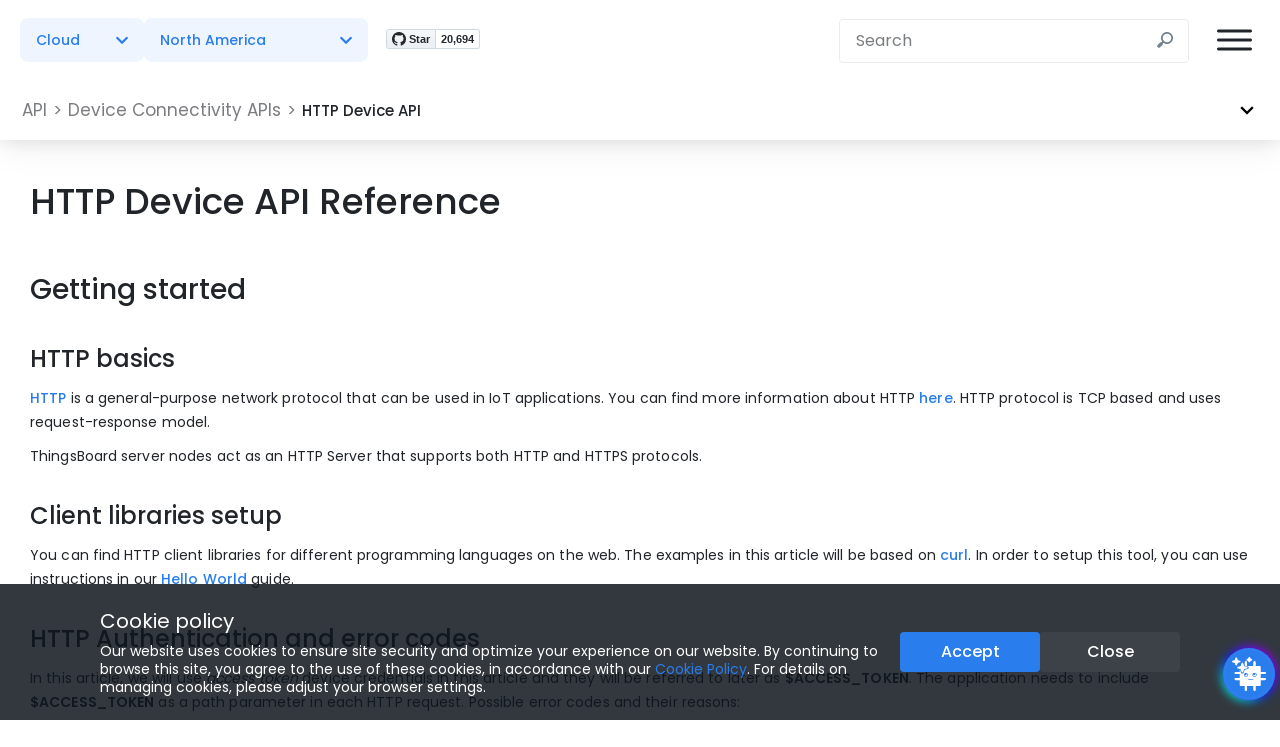

--- FILE ---
content_type: text/html; charset=utf-8
request_url: https://thingsboard.io/docs/paas/reference/http-api/
body_size: 20087
content:











<!Doctype html>
<html id="docs" class="ThingsBoard API reference paas">









<head>
    <meta charset="utf-8">
    <meta name="cf-2fa-verify" content="a08672380de15e9">
    <meta name="viewport" content="width=device-width, initial-scale=1">
    <link rel="preload" href="https://fonts.googleapis.com/css?family=Poppins:300,400,500,600,700&display=swap" as="style" onload="this.onload=null;this.rel='stylesheet'">
    
    <title>HTTP Device API Reference | ThingsBoard Cloud</title>
    <!-- Begin Jekyll SEO tag v2.8.0 -->
<meta name="generator" content="Jekyll v3.10.0" />
<meta property="og:title" content="HTTP Device API Reference" />
<meta name="author" content="thingsboard" />
<meta property="og:locale" content="en_US" />
<meta name="description" content="Supported HTTP API Reference for IoT Devices" />
<meta property="og:description" content="Supported HTTP API Reference for IoT Devices" />
<link rel="canonical" href="https://thingsboard.io/docs/paas/reference/http-api/" />
<meta property="og:url" content="https://thingsboard.io/docs/paas/reference/http-api/" />
<meta property="og:site_name" content="ThingsBoard" />
<meta property="og:image" content="https://img.thingsboard.io/thingsboard_logo.png" />
<meta property="og:type" content="website" />
<meta name="twitter:card" content="summary_large_image" />
<meta property="twitter:image" content="https://img.thingsboard.io/thingsboard_logo.png" />
<meta property="twitter:title" content="HTTP Device API Reference" />
<meta name="twitter:site" content="@thingsboard" />
<meta name="twitter:creator" content="@thingsboard" />
<script type="application/ld+json">
{"@context":"https://schema.org","@type":"WebPage","author":{"@type":"Person","name":"thingsboard"},"description":"Supported HTTP API Reference for IoT Devices","headline":"HTTP Device API Reference","image":{"twitter":"https://img.thingsboard.io/thingsboard_logo.png","facebook":"https://img.thingsboard.io/thingsboard_logo.png","url":"https://img.thingsboard.io/thingsboard_logo.png","@type":"imageObject"},"publisher":{"@type":"Organization","logo":{"@type":"ImageObject","url":"https://img.thingsboard.io/thingsboard_logo.png"},"name":"thingsboard"},"url":"https://thingsboard.io/docs/paas/reference/http-api/"}</script>
<!-- End Jekyll SEO tag -->

    
    
    <meta name="twitter:description" content="Supported HTTP API Reference for IoT Devices">
    
    
    <link rel="shortcut icon" type="image/png" href="https://img.thingsboard.io/favicon.png">
    
    <link href="/css/docs.css" rel="stylesheet">
    
    <script async defer src="https://buttons.github.io/buttons.js"></script>
    <script defer src="https://cdnjs.cloudflare.com/ajax/libs/qs/6.7.0/qs.min.js"></script>
    <script async defer src="https://cdnjs.cloudflare.com/ajax/libs/gifffer/1.5.0/gifffer.min.js"></script>
    <noscript>
        <link rel="stylesheet" href="https://fonts.googleapis.com/css?family=Poppins:300,400,500,600,700&display=swap">
    </noscript>
    <script async defer>
        window.onload = function() {
            Gifffer();

            setCloudServerHref();
        }
    </script>
    <script async defer>
        function setCookie(name, value, attributes) {
            if (typeof document === 'undefined') {
                return
            }

            attributes = Object.assign({}, {path: '/'}, attributes)

            if (typeof attributes.expires === 'number') {
                attributes.expires = new Date(Date.now() + attributes.expires * 864e5)
            }
            if (attributes.expires) {
                attributes.expires = attributes.expires.toUTCString()
            }

            name = encodeURIComponent(name)
                .replace(/%(2[346B]|5E|60|7C)/g, decodeURIComponent)
                .replace(/[()]/g, escape)

            var stringifiedAttributes = ''
            for (var attributeName in attributes) {
                if (!attributes[attributeName]) {
                    continue
                }

                stringifiedAttributes += '; ' + attributeName

                if (attributes[attributeName] === true) {
                    continue
                }

                // Considers RFC 6265 section 5.2:
                // ...
                // 3.  If the remaining unparsed-attributes contains a %x3B (";")
                //     character:
                // Consume the characters of the unparsed-attributes up to,
                // not including, the first %x3B (";") character.
                // ...
                stringifiedAttributes += '=' + attributes[attributeName].split(';')[0]
            }

            return (document.cookie =
                name + '=' + writeCookieValue(value) + stringifiedAttributes)
        }

        function getCookie(name) {
            if (typeof document === 'undefined' || (arguments.length && !name)) {
                return
            }

            // To prevent the for loop in the first place assign an empty array
            // in case there are no cookies at all.
            var cookies = document.cookie ? document.cookie.split('; ') : []
            var jar = {}
            for (var i = 0; i < cookies.length; i++) {
                var parts = cookies[i].split('=')
                var value = parts.slice(1).join('=')

                try {
                    var found = decodeURIComponent(parts[0])
                    jar[found] = readCookieValue(value)

                    if (name === found) {
                        break
                    }
                } catch (e) {
                }
            }

            return name ? jar[name] : jar
        }

        function setCloudServerCookie(cookieValue) {
            setCookie("cloudServer", cookieValue, {expires: 365, path: '/'});
        }

        function setCloudServerHref() {
            const cloudServer = getCookie('cloudServer');
            if (cloudServer) {
                document.getElementById('cloud-documentation').href = cloudServer;
                const cloudProductOption = document.getElementById('cloud-product-option');
                if (cloudProductOption) {
                    const cloudProductOptionHref = cloudProductOption.href;
                    cloudProductOption.href = cloudProductOptionHref.replace('/docs/paas/', cloudServer);
                }
            }
        }
    </script>
    <script async defer>
        /*! loadCSS. [c]2017 Filament Group, Inc. MIT License */
        !function (a) {
            "use strict";
            var b = function (b, c, d) {
                function e(a) {
                    return h.body ? a() : void setTimeout(function () {
                        e(a)
                    })
                }

                function f() {
                    i.addEventListener && i.removeEventListener("load", f), i.media = d || "all"
                }

                var g, h = a.document, i = h.createElement("link");
                if (c) g = c; else {
                    var j = (h.body || h.getElementsByTagName("head")[0]).childNodes;
                    g = j[j.length - 1]
                }
                var k = h.styleSheets;
                i.rel = "stylesheet", i.href = b, i.media = "only x", e(function () {
                    g.parentNode.insertBefore(i, c ? g : g.nextSibling)
                });
                var l = function (a) {
                    for (var b = i.href, c = k.length; c--;) if (k[c].href === b) return a();
                    setTimeout(function () {
                        l(a)
                    })
                };
                return i.addEventListener && i.addEventListener("load", f), i.onloadcssdefined = l, l(f), i
            };
            "undefined" != typeof exports ? exports.loadCSS = b : a.loadCSS = b
        }("undefined" != typeof global ? global : this);

        /*! onloadCSS. (onload callback for loadCSS) [c]2017 Filament Group, Inc. MIT License */
        function onloadCSS(a, b) {
            function c() {
                !d && b && (d = !0, b.call(a))
            }

            var d;
            a.addEventListener && a.addEventListener("load", c), a.attachEvent && a.attachEvent("onload", c), "isApplicationInstalled" in navigator && "onloadcssdefined" in a && a.onloadcssdefined(c)
        }
    </script>
    <script>

        function jqueryDefer(method) {
            if (window.jQuery) {
                method();
            } else {
                setTimeout(function () {
                    jqueryDefer(method)
                }, 50);
            }
        }

        function jqueryUiDefer(method) {
            if (window.jQuery && window.jQuery.ui) {
                method();
            } else {
                setTimeout(function () {
                    jqueryUiDefer(method)
                }, 50);
            }
        }

        window.vis = (function () {
            var stateKey,
                eventKey,
                keys = {
                    hidden: "visibilitychange",
                    webkitHidden: "webkitvisibilitychange",
                    mozHidden: "mozvisibilitychange",
                    msHidden: "msvisibilitychange"
                };
            for (stateKey in keys) {
                if (stateKey in document) {
                    eventKey = keys[stateKey];
                    break;
                }
            }
            return function (c) {
                if (c) document.addEventListener(eventKey, c);
                return !document[stateKey];
            }
        })();

        function loadScript(src, callback) {
            var s, r, t;
            r = false;
            s = document.createElement('script');
            s.type = 'text/javascript';
            s.src = src;
            s.onload = s.onreadystatechange = function () {
                if (!r && (!this.readyState || this.readyState == 'complete')) {
                    r = true;
                    if (callback) {
                        callback();
                    }
                }
            };
            t = document.getElementsByTagName('script')[0];
            t.parentNode.insertBefore(s, t);
        }

        function loadCssAsync(src, callback) {
            var stylesheet = loadCSS(src);
            if (callback) {
                onloadCSS(stylesheet, callback);
            }
        }

        function loadNextScript(index, scriptsList, completeCallback) {
            if (index < scriptsList.length) {
                var script = scriptsList[index];
                if (script.type === 'script') {
                    loadScript(script.src, function () {
                        if (script.callback) {
                            script.callback();
                        }
                        index++;
                        loadNextScript(index, scriptsList, completeCallback);
                    });
                } else if (script.type === 'css') {
                    loadCssAsync(script.src, function () {
                        index++;
                        loadNextScript(index, scriptsList, completeCallback);
                    });
                }
            } else if (completeCallback) {
                completeCallback();
            }
        }

        var initialScriptsList = [
            {src: 'https://cdnjs.cloudflare.com/ajax/libs/font-awesome/5.15.0/css/all.min.css', type: 'css'},
            {src: 'https://cdnjs.cloudflare.com/ajax/libs/animate.css/3.5.2/animate.min.css', type: 'css'},
            {src: 'https://cdn.jsdelivr.net/npm/clipboard@1/dist/clipboard.min.js', type: 'script'},
            {src: '/js/jquery-2.2.0.min.js', type: 'script'},
            {src: '/css/jquery-ui.min.css', type: 'css'},
            {src: '/js/jquery-ui.min.js', type: 'script'},
            {src: '/js/jquery.vide.js', type: 'script'},
            {src: '/js/script.js', type: 'script'},
            {src: '/css/photoswipe.css', type: 'css'},
            {src: '/css/default-skin/default-skin.css', type: 'css'},
            {src: '/js/photoswipe.min.js', type: 'script'},
            {src: '/js/photoswipe-ui-default.min.js', type: 'script'}
        ];

        loadNextScript(0, initialScriptsList);

        jqueryDefer(function () {
            (function ($, win) {
                $.fn.inViewport = function (cb) {
                    return this.each(function (i, el) {
                        function visPx() {
                            var H = $(this).height(),
                                r = el.getBoundingClientRect(), t = r.top, b = r.bottom;
                            var result = cb.call(el, Math.max(0, t > 0 ? H - t : (b < H ? b : H)));
                            if (result) {
                                $(win).off("resize scroll", visPx);
                            }
                        }

                        visPx();
                        $(win).on("resize scroll", visPx);
                    });
                };
            }(jQuery, window));
        });

        function inViewportDefer(method) {
            if (window.jQuery && $.fn.inViewport) {
                method();
            } else {
                setTimeout(function () {
                    inViewportDefer(method)
                }, 50);
            }
        }

    </script>
    <script async defer>

        function checkGTagDataLayer() {
            return typeof window.dataLayer === "undefined" || !window.dataLayer.push;
        }
        function _gaLt(event) {
            /* If GTM is blocked or not loaded, or not main|middle|touch click then don't track */
            if (checkGTagDataLayer() || (event.which != 1 && event.which != 2)) {
                return;
            }
            var el = event.srcElement || event.target;

            while (el && (typeof el.tagName == 'undefined' || el.tagName.toLowerCase() != 'a' || !el.href)) {
                el = el.parentNode;
            }
            if (el && el.href && el.getAttribute('itemprop') !== 'contentUrl') {
                var link = el.href;
                if ((link.indexOf(location.host) == -1 || link.indexOf('.' + location.host) > 0) && !link.match(/^javascript\:/i)) {
                    var target = (el.target && !el.target.match(/^_(self|parent|top)$/i)) ? el.target : false;
                    if (event.ctrlKey || event.shiftKey || event.metaKey || event.which == 2) {
                        target = "_blank";
                    }

                    var hbrun = false; // tracker has not yet run
                    var hitBack = function () {
                        if (hbrun) return;
                        hbrun = true;
                        window.location.href = link;
                    };

                    if (target) {
                        gtag("event", "outgoing_links", {
                            "event_category": "Outgoing Links",
                            "event_label": link,
                            "value": document.location.pathname + document.location.search
                        });
                    } else {
                        event.preventDefault ? event.preventDefault() : event.returnValue = !1;
                        gtag("event", "outgoing_link", {
                            "event_category": "Outgoing Links",
                            "event_label": link,
                            "value": document.location.pathname + document.location.search,
                            "event_callback": hitBack
                        });

                        setTimeout(hitBack, 1000);
                    }
                }
            }
        }

        var _w = window;
        var _gaLtEvt = ("ontouchstart" in _w) ? "click" : "mousedown";
        _w.addEventListener ? _w.addEventListener("load", function () {
                document.body.addEventListener(_gaLtEvt, _gaLt, !1)
            }, !1)
            : _w.attachEvent && _w.attachEvent("onload", function () {
            document.body.attachEvent("on" + _gaLtEvt, _gaLt)
        });
    </script>
    <script>(function(w,d,s,l,i){w[l]=w[l]||[];w[l].push({'gtm.start':
            new Date().getTime(),event:'gtm.js'});var f=d.getElementsByTagName(s)[0],
        j=d.createElement(s),dl=l!='dataLayer'?'&l='+l:'';j.async=true;j.src=
        'https://www.googletagmanager.com/gtm.js?id='+i+dl;f.parentNode.insertBefore(j,f);
    })(window,document,'script','dataLayer','GTM-TGBNQXN');
    function gtag(){dataLayer.push(arguments)};
    </script>
    <script async defer>
        function Burger() {
            var header = $('header');
            var body = $('body');
            if (header.hasClass('opened-burger')) {
                header.removeClass('opened-burger');
                let subMenus = $('nav.head-menu > ul > li > div.centered-sub > ul.sub-menu');
                subMenus.removeClass('open-sub');
                body.css('overflow', '');
            } else {
                header.addClass('opened-burger');
                body.css('overflow', 'hidden');
            }
        }
    </script>
    <script async defer>

        jqueryDefer(function () {
            let menuElement = $('nav.head-menu > ul');
            let submenuContainer = $('nav.head-menu > div.sub-menu-container');
            let menuItems = $('nav.head-menu > ul > li');
            let indicator = $('nav.head-menu > ul + div.indicator');
            let subMenuActive = false;
            menuElement.on('mouseleave', function (event) {
                if (!$(event.relatedTarget).parents('div.sub-menu-container').length) {
                    setTimeout(function() {
                        if (!submenuContainer.is(':hover')) {
                            subMenuActive = false;
                            submenuContainer.removeClass('active bounds-transition');
                            $('nav.head-menu > div.sub-menu-container > div').removeClass('open');
                            menuItems.removeClass('active');
                            indicator.removeClass('left-transition active');
                        }
                    }, 200)
                }
            });
            submenuContainer.on('mouseleave', function (event) {
                if (!$(event.relatedTarget).parents('nav.head-menu > ul').length) {
                    subMenuActive = false;
                    submenuContainer.removeClass('active bounds-transition');
                    menuItems.removeClass('active');
                    indicator.removeClass('left-transition active');
                    $('nav.head-menu > div.sub-menu-container > div').removeClass('open');
                }
            });
            menuItems.each(function() {
                let item = $( this );
                let subMenuId = item.attr('data-submenu-id');
                item.on('mouseenter', function () {
                    setTimeout(function() {
                        if (item.is(':hover')) {
                            let submenus = $('nav.head-menu > div.sub-menu-container > div');
                            submenus.removeClass('open');
                            menuItems.removeClass('active');
                            item.addClass('active');
                            if (subMenuId) {
                                let targetSubMenu = $('nav.head-menu > div.sub-menu-container > div#'+subMenuId);
                                targetSubMenu.addClass('open');
                                submenuContainer.css('overflow', 'visible');
                                let offset = (item.outerWidth() - targetSubMenu.outerWidth()) / 2;
                                let left = item.position().left + offset;
                                let windowOverflow = window.innerWidth - (item.offset().left + offset + targetSubMenu.outerWidth());
                                indicator.css('opacity', 1);
                                let windowOverflowLeft = left + windowOverflow;
                                if (windowOverflow < 0) {
                                    left += windowOverflow;
                                } else if (windowOverflowLeft < 0) {
                                    left -= windowOverflowLeft;
                                }
                                submenuContainer.css('left', left + 'px');
                                if (!subMenuActive) {
                                    submenuContainer.addClass('active');
                                    indicator.addClass('active');
                                    subMenuActive = true;
                                } else {
                                    submenuContainer.addClass('bounds-transition');
                                    indicator.addClass('left-transition active');
                                }
                                indicator.css('left', item.position().left);
                                indicator.css('width', item.outerWidth());
                                submenuContainer.css('height', targetSubMenu.outerHeight() + 'px');
                                submenuContainer.css('width', targetSubMenu.outerWidth() + 'px');
                                submenuContainer.css('overflow', 'hidden');
                            } else {
                                if (subMenuActive) {
                                    submenuContainer.removeClass('active');
                                    subMenuActive = false;
                                }
                                indicator.css('opacity', 0);
                            }
                        }
                    }, 100)
                });
            });

            let isMobile = $('button.burger').css('display') === 'block';
            if (isMobile) {
                initMobileSubmenu();
            }

            $(window).resize(function(){
                let newIsMobile = $('button.burger').css('display') === 'block';
                if (isMobile !== newIsMobile) {
                    isMobile = newIsMobile;
                    if (isMobile) {
                        initMobileSubmenu();
                    } else {
                        restoreDesktopSubmenu();
                    }
                }
            });

            $( document ).ready(function() {
                // Rogue line numbers fix (don't show line numbers for 1 row)
                $('.rouge-gutter.gl').each(function() {
                    var lineNumbers = $(this).children('.lineno');
                    if (lineNumbers.text() === '1\n') {
                        $(this).css('display', 'none');
                    }
                });
                $('a#use-cases-link').click(function(e) {
                    let isMobile = $('button.burger').css('display') === 'block';
                    if (isMobile) {
                        e.preventDefault();
                        e.stopPropagation();
                        listburg('nav-cases');
                    }
                });
            });
        });

        function initMobileSubmenu() {

            var header = $('header');
            if (header.hasClass('opened-burger')) {
                var body = $('body');
                body.css('overflow', 'hidden');
            }

            let targetSubMenus = $('nav.head-menu > div.sub-menu-container > div');
            targetSubMenus.css('display', 'block');
            let submenuContainer = $('nav.head-menu > div.sub-menu-container');
            submenuContainer.removeClass('active');
            submenuContainer.css('display', 'none');

            targetSubMenus.each(function() {
                let subMenu = $( this );
                let subMenuId = subMenu.attr('id');
                let parent = $('nav.head-menu > ul > li.'+subMenuId);
                parent.append(subMenu);
            });
        }

        function restoreDesktopSubmenu() {
            var body = $('body');
            body.css('overflow', '');
            let targetSubMenus = $('nav.head-menu > ul > li > div');
            targetSubMenus.css('display', '');
            let submenuContainer = $('nav.head-menu > div.sub-menu-container');
            submenuContainer.removeClass('active');
            submenuContainer.css('display', 'block');
            let menuItems = $('nav.head-menu > ul > li');
            menuItems.removeClass('active');
            targetSubMenus.each(function() {
                let subMenu = $( this );
                submenuContainer.append(subMenu);
            });
        }

        function listburg(subMenuId) {
            let isMobile = $('button.burger').css('display') === 'block';
            if (isMobile) {
                let targetSubMenu = $('nav.head-menu > ul > li > div.centered-sub#'+subMenuId+' > ul.sub-menu');
                let isOpen = targetSubMenu.hasClass('open-sub');
                let subMenus = $('nav.head-menu > ul > li > div.centered-sub > ul.sub-menu');
                subMenus.removeClass('open-sub');
                if (!isOpen) {
                    targetSubMenu.addClass('open-sub');
                }
            }
        }
    </script>

    <script async defer>
        (function() {
            try {
                const url = new URL(window.location.href);
                let params = {};
                url.searchParams.forEach((value, key) => {
                    if (key.startsWith('utm_')) {
                        params[key] = value;
                    }
                });
                if (Object.keys(params).length > 0) {
                    localStorage.setItem('utm', JSON.stringify(params));
                }
            } catch (e) {}
        })();
        document.addEventListener('DOMContentLoaded', function() {
            const utms = localStorage.getItem('utm');
            let search = '';
            if (utms) {
                let utm = {};
                try {
                    utm = JSON.parse(utms);
                } catch(e) {}
                search = Object.keys(utm).map(key => `${key}=${encodeURIComponent(utm[key])}`).join('&');
            }
            if (search) {
                const links = document.links;

                const allowedDomains = [
                    'https://thingsboard.cloud',
                    'https://eu.thingsboard.cloud',
                    'https://demo.thingsboard.io',
                    'https://license.thingsboard.io'
                ];

                Array.from(links).forEach(link => {
                    const currentHref = link.getAttribute('href');

                    if (currentHref && allowedDomains.some(domain => currentHref.startsWith(domain))) {
                        const separator = currentHref.includes('?') ? '&' : '?';
                        const newHref = `${currentHref}${separator}${search}`;
                        link.setAttribute('href', newHref);
                    }
                })
            }
        });
    </script>
</head>
<body>
<script>
    window.YGC_WIDGET_ID = "75819947-7e09-4851-b832-80943d96be91";
    (function() {
        var script = document.createElement('script');
        script.src = "https://widget.yourgpt.ai/script.js";
        script.id = 'yourgpt-chatbot';
        document.body.appendChild(script);
    })();
</script>
<noscript><iframe src="https://www.googletagmanager.com/ns.html?id=GTM-TGBNQXN"
                  height="0" width="0" style="display:none;visibility:hidden"></iframe></noscript>
<header>
    <div class="logo-burger">
        <a href="https://u24.gov.ua/" target="_blank" class="support-ukraine">
            <img src="https://img.thingsboard.io/support-ukraine-banner.webp" alt="Stand with Ukraine flag" width="48" height="31">
        </a>
        <a href="/" class="logo" aria-label="Link to homepage"></a>
        <button onclick="Burger()" class="burger"  aria-label="Burger menu"></button>
        <div id="githubButtonContainer" style="width: 110px;">
            <a class="github-button" href="https://github.com/thingsboard/thingsboard" data-show-count="true"
               aria-label="Star thingsboard/thingsboard on GitHub">Star</a>
        </div>
    </div>
    <nav class="head-menu">
        <ul>
            <li class="nav-products" data-submenu-id="nav-products">
                <span class="main-menu-link" onclick="listburg('nav-products')">Products</span>
            </li>
            <li class="nav-services" data-submenu-id="nav-services">
                <span class="main-menu-link" onclick="listburg('nav-services')">Services</span>
            </li>
            <li class="nav-cases" data-submenu-id="nav-cases">
                <a class="main-menu-link" id="use-cases-link" href="/iot-use-cases/" style="cursor: pointer;">Use Cases</a>
            </li>
            <li class="nav-customers" data-submenu-id="nav-customers">
                <span class="main-menu-link" onclick="listburg('nav-customers')">Customers</span>
            </li>
            <li class="nav-company" data-submenu-id="nav-company">
                <span class="main-menu-link" onclick="listburg('nav-company')">Company</span>
            </li>
            <li class="nav-partners" data-submenu-id="nav-partners">
                <span class="main-menu-link" onclick="listburg('nav-partners')">Partners</span>
            </li>
            <li class="nav-docs" data-submenu-id="nav-docs">
                <span class="main-menu-link" onclick="listburg('nav-docs')">Docs</span>
            </li>
            <li class="nav-blog">
                <a class="main-menu-link" id="blog-link" href="/blog/" style="cursor: pointer;">Blog</a>
            </li>
        </ul>
        <div class="indicator"><div class="head-arrow"></div><div class="line"></div><div class="sub-background"></div></div>

        <div class="sub-menu-container">
            <div id="nav-products" class="centered-sub">
                <ul class="sub-menu products">
                    <li class="sub-groups">
                        <div class="group">
                            <div class="column">
                                <p class="group-name">IoT platforms</p>
                                <a class="com-lnk" href="/">
                                    <img src="https://img.thingsboard.io/thingsboard-cm-icon.svg" alt="Community Edition icon" width="32" height="32" loading="lazy">
                                    <div class="sub-text">
                                        <span class="item-heading">Community Edition</span>
                                        <p>Open-source platform</p>
                                    </div>
                                </a>
                            </div>
                            <div class="column">
                                <p class="group-name">&nbsp;</p>
                                <a class="prof-lnk" href="/products/thingsboard-pe/">
                                    <img src="https://img.thingsboard.io/thingsboard-p-icon.svg" alt="Professional Edition icon" width="32" height="32" loading="lazy">
                                    <div class="sub-text">
                                        <span class="item-heading">Professional Edition</span>
                                        <p>Advanced IoT platform</p>
                                    </div>
                                </a>
                            </div>
                            <div class="column">
                                <p class="group-name">&nbsp;</p>
                                <a class="cloud-lnk" href="/products/paas/">
                                    <img src="https://img.thingsboard.io/thingsboard-c-icon.svg" alt="Cloud icon" width="32" height="32" loading="lazy">
                                    <div class="sub-text">
                                        <span class="item-heading">Cloud</span>
                                        <p>Platform as a service</p>
                                    </div>
                                </a>
                            </div>
                        </div>
                        <div class="group">
                            <div class="column">
                                <p class="group-name">Product ecosystem</p>
                                <a class="edge-lnk" href="/products/thingsboard-edge/">
                                    <img src="https://img.thingsboard.io/thingsboard-e-icon.svg" alt="Edge icon" width="32" height="32" loading="lazy">
                                    <div class="sub-text">
                                        <span class="item-heading">Edge</span>
                                        <p>Edge computing</p>
                                    </div>
                                </a>
                                <a class="gateway-lnk" href="/docs/iot-gateway/what-is-iot-gateway/">
                                    <img src="https://img.thingsboard.io/gateway-icon.svg" alt="IoT Gateway icon" width="32" height="32" loading="lazy">
                                    <div class="sub-text">
                                        <span class="item-heading">IoT Gateway</span>
                                        <p>Connect legacy protocols</p>
                                    </div>
                                </a>
                            </div>
                            <div class="column">
                                <p class="group-name">&nbsp;</p>
                                <a class="mobile-lnk" href="/products/mobile/">
                                    <img src="https://img.thingsboard.io/tb-mobile-icon.svg" alt="Device icon" width="32" height="32" loading="lazy">
                                    <div class="sub-text">
                                        <span class="item-heading">Mobile Application</span>
                                        <p>IoT mobile product</p>
                                    </div>
                                </a>
                                <a class="mobile-pe-lnk" href="/products/mobile-pe/">
                                    <img src="https://img.thingsboard.io/tb-pe-mobile-icon.svg" alt="PE Mobile Application icon" width="32" height="32" loading="lazy">
                                    <div class="sub-text">
                                        <span class="item-heading">PE Mobile Application</span>
                                        <p>Advanced IoT mobile product</p>
                                    </div>
                                </a>
                            </div>
                            <div class="column">
                                <p class="group-name">&nbsp;</p>
                                <a class="mqtt-broker-lnk" href="/products/mqtt-broker/">
                                    <img src="https://img.thingsboard.io/tbmq-icon.svg" alt="MQTT Broker icon" width="32" height="32" loading="lazy">
                                    <div class="sub-text">
                                        <span class="item-heading">TBMQ</span>
                                        <p>Scalable MQTT broker</p>
                                    </div>
                                </a>
                                <a class="trendz-lnk" href="/products/trendz/">
                                    <img src="https://img.thingsboard.io/trendz-icon.svg" alt="Trendz Analytics icon" width="32" height="32" loading="lazy">
                                    <div class="sub-text">
                                        <span class="item-heading">Trendz Analytics</span>
                                        <p>Data analytics and Prediction</p>
                                    </div>
                                </a>
                            </div>
                        </div>
                    </li>
                </ul>
            </div>
            <div id="nav-services" class="centered-sub">
                <ul class="sub-menu services">
                    <li class="sub-groups">
                        <div class="group">
                            <div class="column">
                                <a href="/services/development-services/">
                                    <img src="https://img.thingsboard.io/development-services.svg" alt="Development services icon" width="24" height="24" loading="lazy">
                                    <div class="sub-text">
                                        <span class="item-heading">Development services</span>
                                        <p>IoT Solutions development</p>
                                    </div>
                                </a>
                                <a href="/services/support/">
                                    <img src="https://img.thingsboard.io/support-icon.svg" alt="Support icon" width="24" height="24" loading="lazy">
                                    <div class="sub-text">
                                        <span class="item-heading">Support</span>
                                        <p>Support packages</p>
                                    </div>
                                </a>
                                <a href="/services/trainings/">
                                    <img src="https://img.thingsboard.io/train-icon.svg" alt="Trainings icon" width="24" height="24" loading="lazy">
                                    <div class="sub-text">
                                        <span class="item-heading">Trainings</span>
                                        <p>ThingsBoard education courses</p>
                                    </div>
                                </a>
                            </div>
                        </div>
                    </li>
                </ul>
            </div>
            <div id="nav-cases" class="centered-sub">
                <ul class="sub-menu cases">
                    <li class="sub-groups">
                        <div class="group">
                            <div class="column">
                                <a href="/use-cases/smart-energy/">
                                    <img src="https://img.thingsboard.io/case-eng-icon.svg" alt="Smart Energy icon" width="24" height="24" loading="lazy">
                                    <div class="sub-text">
                                        <span class="item-heading">Smart energy</span>
                                        <p>Energy monitoring and efficiency</p>
                                    </div>
                                </a>
                                <a href="/use-cases/environment-monitoring/">
                                    <img src="https://img.thingsboard.io/case-env-icon.svg" alt="Environment Monitoring icon" width="24" height="24" loading="lazy">
                                    <div class="sub-text">
                                        <span class="item-heading">Environment monitoring</span>
                                        <p>Indoor & outdoor environment analysis</p>
                                    </div>
                                </a>
                                <a href="/use-cases/smart-office/">
                                    <img src="https://img.thingsboard.io/case-off-icon.svg" alt="Smart Office icon" width="24" height="24" loading="lazy">
                                    <div class="sub-text">
                                        <span class="item-heading">Smart office</span>
                                        <p>Boost productivity & optimize resources</p>
                                    </div>
                                </a>
                                <a href="/use-cases/water-metering/">
                                    <img src="https://img.thingsboard.io/case-wat-icon.svg" alt="Water Metering icon" width="24" height="24" loading="lazy">
                                    <div class="sub-text">
                                        <span class="item-heading">Water metering</span>
                                        <p>Water use analysis & fraud detection</p>
                                    </div>
                                </a>
                                <a href="/use-cases/smart-retail/">
                                    <img src="https://img.thingsboard.io/case-ret-icon.svg" alt="Smart Retail icon" width="24" height="24" loading="lazy">
                                    <div class="sub-text">
                                        <span class="item-heading">Smart retail</span>
                                        <p>Food storage & safety monitoring</p>
                                    </div>
                                </a>
                            </div>
                            <div class="column">
                                <a href="/use-cases/smart-farming/">
                                    <img src="https://img.thingsboard.io/case-fam-icon.svg" alt="Smart Farming icon" width="24" height="24" loading="lazy">
                                    <div class="sub-text">
                                        <span class="item-heading">Smart farming</span>
                                        <p>Remote soil & equipment monitoring</p>
                                    </div>
                                </a>
                                <a href="/use-cases/fleet-tracking/">
                                    <img src="https://img.thingsboard.io/case-trk-icon.svg" alt="Fleet Tracking icon" width="24" height="24" loading="lazy">
                                    <div class="sub-text">
                                        <span class="item-heading">Fleet tracking</span>
                                        <p>Fleet tracking & management</p>
                                    </div>
                                </a>
                                <a href="/use-cases/health-care/">
                                    <img src="https://img.thingsboard.io/case-health-care-icon.svg" alt="Health Care icon" width="24" height="24" loading="lazy">
                                    <div class="sub-text">
                                        <span class="item-heading">Health care</span>
                                        <p>Smart assisted living solution</p>
                                    </div>
                                </a>
                                <a href="/use-cases/smart-metering/">
                                    <img src="https://img.thingsboard.io/case-met-icon.svg" alt="Smart Metering icon" width="24" height="24" loading="lazy">
                                    <div class="sub-text">
                                        <span class="item-heading">Smart metering</span>
                                        <p>Meter data collection & analysis</p>
                                    </div>
                                </a>
                                <a href="/use-cases/air-quality-monitoring/">
                                    <img src="https://img.thingsboard.io/case-aq-icon.svg" alt="Air Quality Monitoring icon" width="24" height="24" loading="lazy">
                                    <div class="sub-text">
                                        <span class="item-heading">Air quality monitoring</span>
                                        <p>Monitor AQI using wide range of sensors</p>
                                    </div>
                                </a>
                            </div>
                            <div class="column">
                                <a href="/use-cases/smart-irrigation/">
                                    <img src="https://img.thingsboard.io/smart-irrigation.svg" alt="Smart Irrigation icon" width="24" height="24" loading="lazy">
                                    <div class="sub-text">
                                        <span class="item-heading">Smart irrigation</span>
                                        <p>Soil moisture & irrigation control</p>
                                    </div>
                                </a>
                                <a href="/use-cases/waste-management/">
                                    <img src="https://img.thingsboard.io/case-waste-icon.svg" alt="Waste Management icon" width="24" height="24" loading="lazy">
                                    <div class="sub-text">
                                        <span class="item-heading">Waste management</span>
                                        <p>Real-time waste management</p>
                                    </div>
                                </a>
                                <a href="/use-cases/tank-level-monitoring/">
                                    <img src="https://img.thingsboard.io/case-level-icon.svg" alt="Tank Level Monitoring icon" width="24" height="24" loading="lazy">
                                    <div class="sub-text">
                                        <span class="item-heading">Tank level monitoring</span>
                                        <p>Fuel tank location & level monitoring</p>
                                    </div>
                                </a>
                            </div>
                        </div>
                        <div class="group">
                            <div class="column">
                                <p class="group-name">SCADA</p>
                                <a href="/use-cases/scada/">
                                    <img src="https://img.thingsboard.io/case-scada-icon.svg" alt="SCADA icon" width="24" height="24" loading="lazy">
                                    <div class="sub-text">
                                        <span class="item-heading">Swimming pool</span>
                                        <p>Control industrial processes in real time</p>
                                    </div>
                                </a>
                            </div>
                            <div class="column">
                                <p class="group-name">&nbsp;</p>
                                <a href="/use-cases/scada-oil-and-gas-drilling-system/">
                                    <img src="https://img.thingsboard.io/case-scada-drilling-system-icon.svg" alt="SCADA icon" width="24" height="24" loading="lazy">
                                    <div class="sub-text">
                                        <span class="item-heading">Oil and gas drilling system</span>
                                        <p>Control drilling operations</p>
                                    </div>
                                </a>
                            </div>
                            <div class="column">
                                <p class="group-name">&nbsp;</p>
                                <a href="/use-cases/scada-energy-management/">
                                    <img src="https://img.thingsboard.io/case-scada-energy-management.svg" alt="SCADA icon" width="24" height="24" loading="lazy">
                                    <div class="sub-text">
                                        <span class="item-heading">Energy management</span>
                                        <p>Monitor & control energy systems</p>
                                    </div>
                                </a>
                            </div>
                        </div>
                    </li>
                </ul>
            </div>
            <div id="nav-customers" class="centered-sub">
                <ul class="sub-menu customers">
                    <li class="sub-groups">
                        <div class="group">
                            <div class="column">
                                <a class="small-link" href="/case-studies/">
                                    <img src="https://img.thingsboard.io/case-studies.svg" alt="Case studeies icon" width="24" height="24" loading="lazy">
                                    <div class="sub-text">
                                        <span class="item-heading">Case studies</span>
                                    </div>
                                </a>
                                <a class="small-link" href="/industries/smart-energy/">
                                    <img src="https://img.thingsboard.io/feedback.svg" alt="Clients feedback icon" width="24" height="24" loading="lazy">
                                    <div class="sub-text">
                                        <span class="item-heading">Clients feedback</span>
                                    </div>
                                </a>
                            </div>
                        </div>
                    </li>
                </ul>
            </div>
            <div id="nav-company" class="centered-sub">
                <ul class="sub-menu about">
                    <li class="sub-groups">
                        <div class="group">
                            <div class="column">
                                <a class="small-link" href="/company/">
                                    <img src="https://img.thingsboard.io/about-s-icon.svg" alt="About Our Company icon" width="24" height="24" loading="lazy">
                                    <div class="sub-text">
                                        <span class="item-heading">Our company</span>
                                    </div>
                                </a>
                                <a class="small-link" href="/docs/contact-us/">
                                    <img src="https://img.thingsboard.io/contact-s-icon.svg" alt="Contact Us icon" width="24" height="24" loading="lazy">
                                    <div class="sub-text">
                                        <span class="item-heading">Contact us</span>
                                    </div>
                                </a>
                                <a class="small-link" href="/mediakit/">
                                    <img src="https://img.thingsboard.io/media-s-icon.svg" alt="Media Kit icon" width="24" height="24" loading="lazy">
                                    <div class="sub-text">
                                        <span class="item-heading">Media kit</span>
                                    </div>
                                </a>
                                <a class="small-link" href="/careers/">
                                    <img src="https://img.thingsboard.io/careers-s-icon.svg" alt="Careers icon" width="24" height="24" loading="lazy">
                                    <div class="sub-text">
                                        <span class="item-heading">Careers</span>
                                    </div>
                                </a>
                            </div>
                        </div>
                    </li>
                </ul>
            </div>
            <div id="nav-partners" class="centered-sub">
                <ul class="sub-menu about">
                    <li class="sub-groups">
                        <div class="group">
                            <div class="column">
                                <a class="small-link" href="/partners/hardware/">
                                    <img src="https://img.thingsboard.io/hard-s-icon.svg" alt="Hardware partners icon" width="24" height="24" loading="lazy">
                                    <div class="sub-text">
                                        <span class="item-heading">Hardware partners</span>
                                    </div>
                                </a>
                                <a class="small-link" href="/partners/distributors/">
                                    <img src="https://img.thingsboard.io/dis-s-icon.svg" alt="Distributors icon" width="24" height="24" loading="lazy">
                                    <div class="sub-text">
                                        <span class="item-heading">Distributors</span>
                                    </div>
                                </a>
                                <a class="small-link" href="/partners/marketplace/">
                                    <img src="https://img.thingsboard.io/marketplace-s-icon.svg" alt="Marketplace icon" width="24" height="24" loading="lazy">
                                    <div class="sub-text">
                                        <span class="item-heading">Marketplace</span>
                                    </div>
                                </a>
                            </div>
                        </div>
                    </li>
                </ul>
            </div>
            <div id="nav-docs" class="centered-sub">
                <ul class="sub-menu products">
                    <li class="sub-groups">
                        <div class="group">
                            <div class="column">
                                <p class="group-name">IoT platforms</p>
                                <a class="com-lnk" href="/docs/">
                                    <div class="sub-text">
                                        <span class="item-heading">Community Edition</span>
                                        <p>Open-source platform</p>
                                    </div>
                                </a>
                            </div>
                            <div class="column">
                                <p class="group-name">&nbsp;</p>
                                <a class="prof-lnk" href="/docs/pe/">
                                    <div class="sub-text">
                                        <span class="item-heading">Professional Edition</span>
                                        <p>Advanced IoT platform</p>
                                    </div>
                                </a>
                            </div>
                            <div class="column">
                                <p class="group-name">&nbsp;</p>
                                <a id="cloud-documentation" class="cloud-lnk" href="/docs/paas/" >
                                    <div class="sub-text">
                                        <span class="item-heading">Cloud</span>
                                        <p>Platform as a service</p>
                                    </div>
                                </a>
                            </div>
                        </div>
                        <div class="group">
                            <div class="column">
                                <p class="group-name">Product ecosystem</p>
                                <a class="edge-lnk" href="/docs/edge/">
                                    <div class="sub-text">
                                        <span class="item-heading">Edge</span>
                                        <p>Edge computing</p>
                                    </div>
                                </a>
                                <a class="gateway-lnk" href="/docs/iot-gateway/">
                                    <div class="sub-text">
                                        <span class="item-heading">IoT Gateway</span>
                                        <p>Connect legacy protocols</p>
                                    </div>
                                </a>
                            </div>
                            <div class="column">
                                <p class="group-name">&nbsp;</p>
                                <a class="mobile-lnk" href="/docs/mobile/">
                                    <div class="sub-text">
                                        <span class="item-heading">Mobile Application</span>
                                        <p>IoT mobile product</p>
                                    </div>
                                </a>
                                <a class="mobile-pe-lnk" href="/docs/pe/mobile/">
                                    <div class="sub-text">
                                        <span class="item-heading">PE Mobile Application</span>
                                        <p>Advanced IoT mobile product</p>
                                    </div>
                                </a>
                            </div>
                            <div class="column">
                                <p class="group-name">&nbsp;</p>
                                <a class="mqtt-broker-lnk" href="/docs/mqtt-broker/">
                                    <div class="sub-text">
                                        <span class="item-heading">TBMQ</span>
                                        <p>Scalable MQTT broker</p>
                                    </div>
                                </a>
                                <a class="trendz-lnk" href="/docs/trendz/">
                                    <div class="sub-text">
                                        <span class="item-heading">Trendz Analytics</span>
                                        <p>Data analytics and Prediction</p>
                                    </div>
                                </a>
                            </div>
                        </div>
                    </li>
                </ul>
            </div>
        </div>
    </nav>
    <div class="head-buttons">
        <a id="Menu_Pricing" href="/pricing/" class="n-button price gtm_button">Pricing</a>
        <a id="Menu_TryItNow" href="/installations/" class="n-button try gtm_button">Try it now</a>
    </div>
</header>


<div id="searchBox">
    <input type="text" id="search" placeholder="Search" onkeydown="if (event.keyCode==13) window.location.replace('/docs/paas/search/?q=' + this.value)">
    <button class="searchButton"></button>
</div>







<div class="products-selector products-selector-cloud">
    <div class="product-selector">
        <div class="product-info">
            <div class="product-title">
                Cloud
            </div>
        </div>
        <div class="products">
            
            

    
        
        


        
            
        
    


            <a href="/docs/reference/http-api/"
               
               class="product">Community Edition</a>
            
            

    
        
        


        
            
        
    


            <a href="/docs/pe/reference/http-api/"
               
               class="product">Professional Edition</a>
            
            

    
        
        


        
            
        
    


            <a href="/docs/paas/reference/http-api/"
               id="cloud-product-option"
               class="product active">Cloud</a>
            
            

    
        
        


        
            
        
    


            <a href="/docs/edge/reference/http-api/"
               
               class="product">Edge</a>
            
            

    
        
        


        
            
        
    


            <a href="/docs/pe/edge/reference/http-api/"
               
               class="product">PE Edge</a>
            
            

    
        
        


        
            
            


            
        
    


            <a href="/docs/iot-gateway/"
               
               class="product">IoT Gateway</a>
            
            

    


            <a href="/products/license-server/"
               
               class="product">License Server</a>
            
            

    
        
        


        
            
            


            
        
    


            <a href="/docs/trendz/"
               
               class="product">Trendz Analytics</a>
            
            

    
        
        


        
            
            


            
        
    


            <a href="/docs/mobile/"
               
               class="product">Mobile Application</a>
            
            

    
        
        


        
            
            


            
        
    


            <a href="/docs/pe/mobile/"
               
               class="product">PE Mobile Application</a>
            
            

    
        
        


        
            
            


            
        
    


            <a href="/docs/mqtt-broker/"
               
               class="product">MQTT Broker</a>
            
        </div>
    </div>
    
    <div class="server-selector">
        <div class="product-info">
            <div class="product-title">
                North America
            </div>
        </div>
        <div class="products">
            
            

    
        
        


        
            
        
    


            <a href="/docs/paas/reference/http-api/"
               onClick="setCloudServerCookie('/docs/paas/')"
               class="server-option product active">
                <span class="server-option-title">North America</span>
                <span class="server-option-subtitle">N. Virginia</span>
            </a>
            
            

    
        
        


        
            
        
    


            <a href="/docs/paas/eu/reference/http-api/"
               onClick="setCloudServerCookie('/docs/paas/eu/')"
               class="server-option product">
                <span class="server-option-title">Europe</span>
                <span class="server-option-subtitle">Frankfurt</span>
            </a>
            
        </div>
    </div>
    
</div>

<script defer>
    jqueryDefer(function () {
        $(document).ready(function () {
            // Products selector

            let productsSelector = $('.product-selector');
            $(window).click(function(e) {
                if (productsSelector[0].contains(e.target)) {
                    if (productsSelector.hasClass('active')) {
                        productsSelector.removeClass('active');
                    } else {
                        productsSelector.addClass('active');
                    }
                } else {
                    productsSelector.removeClass('active');
                }
            });
            //Cloud server selector

            let serverSelector = $('.server-selector');
            if (serverSelector.length){
                $(window).click(function (e) {
                    if (serverSelector[0].contains(e.target)) {
                        if (serverSelector.hasClass('active')) {
                            serverSelector.removeClass('active');
                        } else {
                            serverSelector.addClass('active');
                        }
                    } else {
                        serverSelector.removeClass('active');
                    }
                });
            }
        });
    });
</script>

<!--  HERO  -->
<section id="hero">
  <div id="hero-content">
    <div id="vendorStrip">
      <div id="docsList">
          <ul>
            
              
              
              
              <li>
                  <a href="/docs/paas/getting-started-guides/helloworld/" >Getting Started</a>
                  
              </li>
            
              
              
              
              <li>
                  <a href="/docs/paas/" >Documentation</a>
                  
              </li>
            
              
              
              
              <li>
                  <a href="/docs/paas/devices-library/" >Devices Library</a>
                  
              </li>
            
              
              
              
              <li>
                  <a href="/docs/paas/guides/" >Guides</a>
                  
              </li>
            
              
              
              
              <li>
                  <a href="/docs/paas/api/" class="YAH">API</a>
                  
                     <div class="indicator"><div class="head-arrow"></div><div class="line"></div><div class="sub-background"></div></div>
                  
              </li>
            
              
              
              
              <li>
                  <a href="/docs/paas/faq/" >FAQ</a>
                  
              </li>
            
          </ul>
          <div id="docsBreadcrumbs">
              
                  
                  
                  
                  
                      
                  
                      
                  
                      
                  
                      
                         
                         
                         
    

    

    

    

    
        
        
        

                         
                            
                  
                    <span class="item">API</span>
                    
                        <span class="divider">></span>
                    
                  
                    <span class="item">Device Connectivity APIs</span>
                    
                        <span class="divider">></span>
                    
                  
                    <span class="item">HTTP Device API</span>
                    
                  
              
          </div>
      </div>
    </div>
  </div>
</section>
<div id="docsNav">
    <div class="docItems">
        
            
            
                <a class="toc" href="/docs/paas/getting-started-guides/helloworld/" >Getting Started</a>
            
        
            
            
                <a class="toc" href="/docs/paas/" >Documentation</a>
            
        
            
            
                <a class="toc" href="/docs/paas/devices-library/" >Devices Library</a>
            
        
            
            
                <a class="toc" href="/docs/paas/guides/" >Guides</a>
            
        
            
            
                <div class="pi-accordion">
                    


<a class="item" data-title="ThingsBoard API reference" href="/docs/paas/api/"></a>


<a class="item" data-title="Device Connectivity Protocols" href="/docs/paas/reference/protocols/"></a>


<a class="item item-new" data-title="MCP Server" href="/docs/paas/reference/mcp-server/"></a>


<div class="item" data-title="Device Connectivity APIs">
  <div class="container">


<a class="item" data-title="MQTT Device API" href="/docs/paas/reference/mqtt-api/"></a>


<a class="item" data-title="MQTT Gateway API Reference" href="/docs/paas/reference/gateway-mqtt-api/"></a>


<a class="item item-new" data-title="MQTT Sparkplug API" href="/docs/paas/reference/mqtt-sparkplug-api/"></a>


<a class="item" data-title="CoAP Device API" href="/docs/paas/reference/coap-api/"></a>


<a class="item" data-title="HTTP Device API" href="/docs/paas/reference/http-api/"></a>


<a class="item item-new" data-title="LWM2M Transport API" href="/docs/paas/reference/lwm2m-api/"></a>


<a class="item item-new" data-title="SNMP Transport API" href="/docs/paas/reference/snmp-api/"></a>
  </div>
</div>


<div class="item" data-title="REST APIs and clients">
  <div class="container">


<a class="item" data-title="Administration REST API" href="/docs/paas/reference/rest-api/"></a>


<a class="item" data-title="Java REST Client" href="/docs/paas/reference/rest-client/"></a>


<a class="item" data-title="Python REST Client" href="/docs/paas/reference/python-rest-client/"></a>


<a class="item" data-title="Dart API Client" href="/docs/paas/reference/dart-client/"></a>
  </div>
</div>


<div class="item item-new" data-title="Software development kits">
  <div class="container">


<a class="item" data-title="Python Client SDK" href="/docs/reference/python-client-sdk"></a>
  </div>
</div>
                </div>
            
        
            
            
                <a class="toc" href="/docs/paas/faq/" >FAQ</a>
            
        
    </div>
</div>










<section id="encyclopedia">
  
  <div id="docsToc">
        
        <div class="pi-accordion">
        


<a class="item" data-title="ThingsBoard API reference" href="/docs/paas/api/"></a>


<a class="item" data-title="Device Connectivity Protocols" href="/docs/paas/reference/protocols/"></a>


<a class="item item-new" data-title="MCP Server" href="/docs/paas/reference/mcp-server/"></a>


<div class="item" data-title="Device Connectivity APIs">
  <div class="container">


<a class="item" data-title="MQTT Device API" href="/docs/paas/reference/mqtt-api/"></a>


<a class="item" data-title="MQTT Gateway API Reference" href="/docs/paas/reference/gateway-mqtt-api/"></a>


<a class="item item-new" data-title="MQTT Sparkplug API" href="/docs/paas/reference/mqtt-sparkplug-api/"></a>


<a class="item" data-title="CoAP Device API" href="/docs/paas/reference/coap-api/"></a>


<a class="item" data-title="HTTP Device API" href="/docs/paas/reference/http-api/"></a>


<a class="item item-new" data-title="LWM2M Transport API" href="/docs/paas/reference/lwm2m-api/"></a>


<a class="item item-new" data-title="SNMP Transport API" href="/docs/paas/reference/snmp-api/"></a>
  </div>
</div>


<div class="item" data-title="REST APIs and clients">
  <div class="container">


<a class="item" data-title="Administration REST API" href="/docs/paas/reference/rest-api/"></a>


<a class="item" data-title="Java REST Client" href="/docs/paas/reference/rest-client/"></a>


<a class="item" data-title="Python REST Client" href="/docs/paas/reference/python-rest-client/"></a>


<a class="item" data-title="Dart API Client" href="/docs/paas/reference/dart-client/"></a>
  </div>
</div>


<div class="item item-new" data-title="Software development kits">
  <div class="container">


<a class="item" data-title="Python Client SDK" href="/docs/reference/python-client-sdk"></a>
  </div>
</div>
        </div> <!-- /pi-accordion -->
  </div> <!-- /docsToc -->
  
  <div id="docsContent" class=" hasTocContent">
      <div id="table-of-contents">
          
            <span>On this page</span>
          
      </div>
      <div id="top-spacer"></div>
      
      <h1>HTTP Device API Reference</h1>
      <div id="content">
          
<ul id="markdown-toc">
  <li><a href="#getting-started" id="markdown-toc-getting-started">Getting started</a>    <ul>
      <li><a href="#http-basics" id="markdown-toc-http-basics">HTTP basics</a></li>
      <li><a href="#client-libraries-setup" id="markdown-toc-client-libraries-setup">Client libraries setup</a></li>
      <li><a href="#http-authentication-and-error-codes" id="markdown-toc-http-authentication-and-error-codes">HTTP Authentication and error codes</a></li>
    </ul>
  </li>
  <li><a href="#key-value-format" id="markdown-toc-key-value-format">Key-value format</a></li>
  <li><a href="#telemetry-upload-api" id="markdown-toc-telemetry-upload-api">Telemetry upload API</a></li>
  <li><a href="#attributes-api" id="markdown-toc-attributes-api">Attributes API</a>    <ul>
      <li><a href="#publish-attribute-update-to-the-server" id="markdown-toc-publish-attribute-update-to-the-server">Publish attribute update to the server</a></li>
      <li><a href="#request-attribute-values-from-the-server" id="markdown-toc-request-attribute-values-from-the-server">Request attribute values from the server</a></li>
      <li><a href="#subscribe-to-attribute-updates-from-the-server" id="markdown-toc-subscribe-to-attribute-updates-from-the-server">Subscribe to attribute updates from the server</a></li>
    </ul>
  </li>
  <li><a href="#json-value-support" id="markdown-toc-json-value-support">JSON value support</a></li>
  <li><a href="#rpc-api" id="markdown-toc-rpc-api">RPC API</a>    <ul>
      <li><a href="#server-side-rpc" id="markdown-toc-server-side-rpc">Server-side RPC</a></li>
      <li><a href="#client-side-rpc" id="markdown-toc-client-side-rpc">Client-side RPC</a></li>
    </ul>
  </li>
  <li><a href="#claiming-devices" id="markdown-toc-claiming-devices">Claiming devices</a></li>
  <li><a href="#device-provisioning" id="markdown-toc-device-provisioning">Device provisioning</a></li>
  <li><a href="#firmware-api" id="markdown-toc-firmware-api">Firmware API</a></li>
  <li><a href="#protocol-customization" id="markdown-toc-protocol-customization">Protocol customization</a></li>
  <li><a href="#next-steps" id="markdown-toc-next-steps">Next steps</a></li>
</ul>

<h2 id="getting-started">Getting started</h2>

<h3 id="http-basics">HTTP basics</h3>

<p><a href="https://en.wikipedia.org/wiki/Hypertext_Transfer_Protocol">HTTP</a> is a general-purpose network protocol that can be used in IoT applications. 
You can find more information about HTTP <a href="https://www.w3.org/Protocols/rfc2616/rfc2616.txt">here</a>.
HTTP protocol is TCP based and uses request-response model.</p>

<p>ThingsBoard server nodes act as an HTTP Server that supports both HTTP and HTTPS protocols.</p>

<h3 id="client-libraries-setup">Client libraries setup</h3>

<p>You can find HTTP client libraries for different programming languages on the web. The examples in this article will be based on <a href="https://en.wikipedia.org/wiki/CURL">curl</a>.
In order to setup this tool, you can use instructions in our <a href="/docs/paas/getting-started-guides/helloworld/">Hello World</a> guide.</p>

<h3 id="http-authentication-and-error-codes">HTTP Authentication and error codes</h3>

<p>In this article, we will use <em>access token</em> device credentials in this article and they will be referred to later as <strong>$ACCESS_TOKEN</strong>.
The application needs to include <strong>$ACCESS_TOKEN</strong> as a path parameter in each HTTP request.
Possible error codes and their reasons:</p>

<ul>
  <li><strong>400 Bad Request</strong> - Invalid URL, request parameters or body.</li>
  <li><strong>401 Unauthorized</strong> - Invalid <strong>$ACCESS_TOKEN</strong>.</li>
  <li><strong>404 Not Found</strong> - Resource not found.</li>
</ul>

<h2 id="key-value-format">Key-value format</h2>

<p>By default, ThingsBoard supports key-value content in JSON. Key is always a string, while value can be either string, boolean, double, long or JSON.
For example:</p>

<div class="language-json copy-code highlighter-rouge"><div class="highlight"><pre class="highlight"><code><table class="rouge-table"><tbody><tr><td class="rouge-gutter gl"><pre class="lineno">1
2
3
4
5
6
7
8
9
10
11
</pre></td><td class="rouge-code"><pre><span class="p">{</span><span class="w">
 </span><span class="nl">"stringKey"</span><span class="p">:</span><span class="s2">"value1"</span><span class="p">,</span><span class="w"> 
 </span><span class="nl">"booleanKey"</span><span class="p">:</span><span class="kc">true</span><span class="p">,</span><span class="w"> 
 </span><span class="nl">"doubleKey"</span><span class="p">:</span><span class="mf">42.0</span><span class="p">,</span><span class="w"> 
 </span><span class="nl">"longKey"</span><span class="p">:</span><span class="mi">73</span><span class="p">,</span><span class="w"> 
 </span><span class="nl">"jsonKey"</span><span class="p">:</span><span class="w"> </span><span class="p">{</span><span class="w">
    </span><span class="nl">"someNumber"</span><span class="p">:</span><span class="w"> </span><span class="mi">42</span><span class="p">,</span><span class="w">
    </span><span class="nl">"someArray"</span><span class="p">:</span><span class="w"> </span><span class="p">[</span><span class="mi">1</span><span class="p">,</span><span class="mi">2</span><span class="p">,</span><span class="mi">3</span><span class="p">],</span><span class="w">
    </span><span class="nl">"someNestedObject"</span><span class="p">:</span><span class="w"> </span><span class="p">{</span><span class="nl">"key"</span><span class="p">:</span><span class="w"> </span><span class="s2">"value"</span><span class="p">}</span><span class="w">
 </span><span class="p">}</span><span class="w">
</span><span class="p">}</span><span class="w">
</span></pre></td></tr></tbody></table></code></pre></div></div>

<p>Using custom binary format or some serialization framework is also possible. See <a href="#protocol-customization">protocol customization</a> for more details.</p>

<h2 id="telemetry-upload-api">Telemetry upload API</h2>

<p>In order to publish telemetry data to ThingsBoard server node, send POST request to the following URL:</p>

<div class="language-shell copy-code highlighter-rouge"><div class="highlight"><pre class="highlight"><code><table class="rouge-table"><tbody><tr><td class="rouge-gutter gl"><pre class="lineno">1
</pre></td><td class="rouge-code"><pre>https://thingsboard.cloud/api/v1/<span class="nv">$ACCESS_TOKEN</span>/telemetry
</pre></td></tr></tbody></table></code></pre></div></div>

<p>Where <strong>$ACCESS_TOKEN</strong> - device access token.</p>

<p>The simplest supported data formats are:</p>

<div class="language-json highlighter-rouge"><div class="highlight"><pre class="highlight"><code><table class="rouge-table"><tbody><tr><td class="rouge-gutter gl"><pre class="lineno">1
</pre></td><td class="rouge-code"><pre><span class="p">{</span><span class="nl">"key1"</span><span class="p">:</span><span class="s2">"value1"</span><span class="p">,</span><span class="w"> </span><span class="nl">"key2"</span><span class="p">:</span><span class="s2">"value2"</span><span class="p">}</span><span class="w">
</span></pre></td></tr></tbody></table></code></pre></div></div>

<p>or</p>

<div class="language-json highlighter-rouge"><div class="highlight"><pre class="highlight"><code><table class="rouge-table"><tbody><tr><td class="rouge-gutter gl"><pre class="lineno">1
</pre></td><td class="rouge-code"><pre><span class="p">[{</span><span class="nl">"key1"</span><span class="p">:</span><span class="s2">"value1"</span><span class="p">},</span><span class="w"> </span><span class="p">{</span><span class="nl">"key2"</span><span class="p">:</span><span class="s2">"value2"</span><span class="p">}]</span><span class="w">
</span></pre></td></tr></tbody></table></code></pre></div></div>

<p>In this case, the server-side timestamp will be assigned to uploaded data!</p>

<p>In case your device is able to get the client-side timestamp, you can use following format:</p>

<div class="language-json highlighter-rouge"><div class="highlight"><pre class="highlight"><code><table class="rouge-table"><tbody><tr><td class="rouge-gutter gl"><pre class="lineno">1
</pre></td><td class="rouge-code"><pre><span class="p">{</span><span class="nl">"ts"</span><span class="p">:</span><span class="mi">1451649600512</span><span class="p">,</span><span class="w"> </span><span class="nl">"values"</span><span class="p">:{</span><span class="nl">"key1"</span><span class="p">:</span><span class="s2">"value1"</span><span class="p">,</span><span class="w"> </span><span class="nl">"key2"</span><span class="p">:</span><span class="s2">"value2"</span><span class="p">}}</span><span class="w">
</span></pre></td></tr></tbody></table></code></pre></div></div>

<p>Where <strong>1451649600512</strong> is a <a href="https://en.wikipedia.org/wiki/Unix_time">unix timestamp</a> with milliseconds precision.
For example, the value ‘1451649600512’ corresponds to ‘Fri, 01 Jan 2016 12:00:00.512 GMT’</p>

<p><br />
Below are the examples of commands for publishing different types of telemetry data.</p>

<p>Don’t forget to replace <code class="language-plaintext highlighter-rouge">$ACCESS_TOKEN</code> with your device’s access token.</p>

<p><strong>Example 1</strong>. Publish data as an object without timestamp (server-side timestamp will be used).</p>

<p>Execute the command:</p>

<div class="language-shell copy-code highlighter-rouge"><div class="highlight"><pre class="highlight"><code><table class="rouge-table"><tbody><tr><td class="rouge-gutter gl"><pre class="lineno">1
</pre></td><td class="rouge-code"><pre>curl <span class="nt">-v</span> <span class="nt">-X</span> POST <span class="nt">--data</span> <span class="s2">"{"</span>temperature<span class="s2">":42,"</span>humidity<span class="s2">":73}"</span> https://thingsboard.cloud/api/v1/<span class="nv">$ACCESS_TOKEN</span>/telemetry <span class="nt">--header</span> <span class="s2">"Content-Type:application/json"</span>
</pre></td></tr></tbody></table></code></pre></div></div>

<p>Telemetry data:</p>

<div class="language-json highlighter-rouge"><div class="highlight"><pre class="highlight"><code><table class="rouge-table"><tbody><tr><td class="rouge-gutter gl"><pre class="lineno">1
</pre></td><td class="rouge-code"><pre><span class="p">{</span><span class="nl">"temperature"</span><span class="p">:</span><span class="mi">42</span><span class="p">,</span><span class="nl">"humidity"</span><span class="p">:</span><span class="mi">73</span><span class="p">}</span><span class="w">
</span></pre></td></tr></tbody></table></code></pre></div></div>

<p><strong>Example 2</strong>. Publish data as an object without timestamp (server-side timestamp will be used) using data from <a href="/docs/reference/resources/telemetry-data-as-object.json"><strong>telemetry-data-as-object.json</strong></a> file.</p>

<p>Execute the command:</p>

<div class="language-shell copy-code highlighter-rouge"><div class="highlight"><pre class="highlight"><code><table class="rouge-table"><tbody><tr><td class="rouge-gutter gl"><pre class="lineno">1
</pre></td><td class="rouge-code"><pre>curl <span class="nt">-v</span> <span class="nt">-X</span> POST <span class="nt">-d</span> @telemetry-data-as-object.json https://thingsboard.cloud/api/v1/<span class="nv">$ACCESS_TOKEN</span>/telemetry <span class="nt">--header</span> <span class="s2">"Content-Type:application/json"</span>
</pre></td></tr></tbody></table></code></pre></div></div>

<p>The content of the JSON file:</p>

<div class="language-json highlighter-rouge"><div class="highlight"><pre class="highlight"><code><table class="rouge-table"><tbody><tr><td class="rouge-gutter gl"><pre class="lineno">1
2
3
4
5
6
7
8
9
10
11
</pre></td><td class="rouge-code"><pre><span class="p">{</span><span class="w">
  </span><span class="nl">"stringKey"</span><span class="p">:</span><span class="w"> </span><span class="s2">"value1"</span><span class="p">,</span><span class="w">
  </span><span class="nl">"booleanKey"</span><span class="p">:</span><span class="w"> </span><span class="kc">true</span><span class="p">,</span><span class="w">
  </span><span class="nl">"doubleKey"</span><span class="p">:</span><span class="w"> </span><span class="mf">42.0</span><span class="p">,</span><span class="w">
  </span><span class="nl">"longKey"</span><span class="p">:</span><span class="w"> </span><span class="mi">73</span><span class="p">,</span><span class="w">
  </span><span class="nl">"jsonKey"</span><span class="p">:</span><span class="w"> </span><span class="p">{</span><span class="w">
    </span><span class="nl">"someNumber"</span><span class="p">:</span><span class="w"> </span><span class="mi">42</span><span class="p">,</span><span class="w">
    </span><span class="nl">"someArray"</span><span class="p">:</span><span class="w"> </span><span class="p">[</span><span class="mi">1</span><span class="p">,</span><span class="mi">2</span><span class="p">,</span><span class="mi">3</span><span class="p">],</span><span class="w">
    </span><span class="nl">"someNestedObject"</span><span class="p">:</span><span class="w"> </span><span class="p">{</span><span class="nl">"key"</span><span class="p">:</span><span class="w"> </span><span class="s2">"value"</span><span class="p">}</span><span class="w">
  </span><span class="p">}</span><span class="w">
</span><span class="p">}</span><span class="w">
</span></pre></td></tr></tbody></table></code></pre></div></div>

<p><strong>Example 3</strong>. Publish data as an array of objects without timestamp (server-side timestamp will be used) using data from <a href="/docs/reference/resources/telemetry-data-as-array.json"><strong>telemetry-data-as-array.json</strong></a> file.</p>

<p>Execute the command:</p>

<div class="language-shell copy-code highlighter-rouge"><div class="highlight"><pre class="highlight"><code><table class="rouge-table"><tbody><tr><td class="rouge-gutter gl"><pre class="lineno">1
</pre></td><td class="rouge-code"><pre>curl <span class="nt">-v</span> <span class="nt">-X</span> POST <span class="nt">-d</span> @telemetry-data-as-array.json https://thingsboard.cloud/api/v1/<span class="nv">$ACCESS_TOKEN</span>/telemetry <span class="nt">--header</span> <span class="s2">"Content-Type:application/json"</span>
</pre></td></tr></tbody></table></code></pre></div></div>

<p>The content of the JSON file:</p>

<div class="language-json highlighter-rouge"><div class="highlight"><pre class="highlight"><code><table class="rouge-table"><tbody><tr><td class="rouge-gutter gl"><pre class="lineno">1
</pre></td><td class="rouge-code"><pre><span class="p">[{</span><span class="nl">"key1"</span><span class="p">:</span><span class="s2">"value1"</span><span class="p">},</span><span class="w"> </span><span class="p">{</span><span class="nl">"key2"</span><span class="p">:</span><span class="kc">true</span><span class="p">}]</span><span class="w">
</span></pre></td></tr></tbody></table></code></pre></div></div>

<p><strong>Example 4</strong>. Publish data as an object with timestamp (telemetry timestamp will be used) using data from <a href="/docs/reference/resources/telemetry-data-with-ts.json"><strong>telemetry-data-with-ts.json</strong></a> file.</p>

<p>Execute the command:</p>

<div class="language-shell copy-code highlighter-rouge"><div class="highlight"><pre class="highlight"><code><table class="rouge-table"><tbody><tr><td class="rouge-gutter gl"><pre class="lineno">1
</pre></td><td class="rouge-code"><pre>curl <span class="nt">-v</span> <span class="nt">-X</span> POST <span class="nt">-d</span> @telemetry-data-with-ts.json https://thingsboard.cloud/api/v1/<span class="nv">$ACCESS_TOKEN</span>/telemetry <span class="nt">--header</span> <span class="s2">"Content-Type:application/json"</span>
</pre></td></tr></tbody></table></code></pre></div></div>

<p>The content of the JSON file:</p>

<div class="language-json highlighter-rouge"><div class="highlight"><pre class="highlight"><code><table class="rouge-table"><tbody><tr><td class="rouge-gutter gl"><pre class="lineno">1
2
3
4
5
6
7
8
9
10
11
12
13
14
15
16
</pre></td><td class="rouge-code"><pre><span class="p">{</span><span class="w">
  </span><span class="nl">"ts"</span><span class="p">:</span><span class="w"> </span><span class="mi">1451649600512</span><span class="p">,</span><span class="w">
  </span><span class="nl">"values"</span><span class="p">:</span><span class="w"> </span><span class="p">{</span><span class="w">
    </span><span class="nl">"stringKey"</span><span class="p">:</span><span class="w"> </span><span class="s2">"value1"</span><span class="p">,</span><span class="w">
    </span><span class="nl">"booleanKey"</span><span class="p">:</span><span class="w"> </span><span class="kc">true</span><span class="p">,</span><span class="w">
    </span><span class="nl">"doubleKey"</span><span class="p">:</span><span class="w"> </span><span class="mf">42.0</span><span class="p">,</span><span class="w">
    </span><span class="nl">"longKey"</span><span class="p">:</span><span class="w"> </span><span class="mi">73</span><span class="p">,</span><span class="w">
    </span><span class="nl">"jsonKey"</span><span class="p">:</span><span class="w"> </span><span class="p">{</span><span class="w">
      </span><span class="nl">"someNumber"</span><span class="p">:</span><span class="w"> </span><span class="mi">42</span><span class="p">,</span><span class="w">
      </span><span class="nl">"someArray"</span><span class="p">:</span><span class="w"> </span><span class="p">[</span><span class="mi">1</span><span class="p">,</span><span class="w"> </span><span class="mi">2</span><span class="p">,</span><span class="w"> </span><span class="mi">3</span><span class="p">],</span><span class="w">
      </span><span class="nl">"someNestedObject"</span><span class="p">:</span><span class="w"> </span><span class="p">{</span><span class="w">
        </span><span class="nl">"key"</span><span class="p">:</span><span class="w"> </span><span class="s2">"value"</span><span class="w">
      </span><span class="p">}</span><span class="w">
    </span><span class="p">}</span><span class="w">
  </span><span class="p">}</span><span class="w">
</span><span class="p">}</span><span class="w">
</span></pre></td></tr></tbody></table></code></pre></div></div>

<h2 id="attributes-api">Attributes API</h2>

<p>ThingsBoard attributes API allows devices to</p>

<ul>
  <li>Upload <a href="/docs/paas/user-guide/attributes/#attribute-types">client-side</a> device attributes to the server.</li>
  <li>Request <a href="/docs/paas/user-guide/attributes/#attribute-types">client-side</a> and <a href="/docs/paas/user-guide/attributes/#attribute-types">shared</a> device attributes from the server.</li>
  <li>Subscribe to <a href="/docs/paas/user-guide/attributes/#attribute-types">shared</a> device attributes from the server.</li>
</ul>

<h3 id="publish-attribute-update-to-the-server">Publish attribute update to the server</h3>

<p>In order to publish client-side device attributes to ThingsBoard server node, send POST request to the following URL:</p>

<div class="language-shell copy-code highlighter-rouge"><div class="highlight"><pre class="highlight"><code><table class="rouge-table"><tbody><tr><td class="rouge-gutter gl"><pre class="lineno">1
</pre></td><td class="rouge-code"><pre>https://thingsboard.cloud/api/v1/<span class="nv">$ACCESS_TOKEN</span>/attributes
</pre></td></tr></tbody></table></code></pre></div></div>

<p>Where <strong>$ACCESS_TOKEN</strong> - device access token.</p>

<p>Below are the examples of commands for publishing different types of telemetry data.</p>

<p>Don’t forget to replace <code class="language-plaintext highlighter-rouge">$ACCESS_TOKEN</code> with your device’s access token.</p>

<p><strong>Example 1</strong>. Publish client-side attributes update</p>

<div class="language-shell copy-code highlighter-rouge"><div class="highlight"><pre class="highlight"><code><table class="rouge-table"><tbody><tr><td class="rouge-gutter gl"><pre class="lineno">1
</pre></td><td class="rouge-code"><pre>curl <span class="nt">-v</span> <span class="nt">-X</span> POST <span class="nt">--data</span> <span class="s2">"{"</span>attribute1<span class="s2">": "</span>value1<span class="s2">", "</span>attribute2<span class="s2">":true, "</span>attribute3<span class="s2">": 43.0}"</span> https://thingsboard.cloud/api/v1/<span class="nv">$ACCESS_TOKEN</span>/attributes <span class="nt">--header</span> <span class="s2">"Content-Type:application/json"</span>
</pre></td></tr></tbody></table></code></pre></div></div>

<p><strong>Example 2</strong>. Publish client-side attributes update from the <a href="/docs/reference/resources/new-attributes-values.json"><strong>new-attributes-values.json</strong></a> file.</p>

<div class="language-shell copy-code highlighter-rouge"><div class="highlight"><pre class="highlight"><code><table class="rouge-table"><tbody><tr><td class="rouge-gutter gl"><pre class="lineno">1
</pre></td><td class="rouge-code"><pre>curl <span class="nt">-v</span> <span class="nt">-X</span> POST <span class="nt">-d</span> @new-attributes-values.json https://thingsboard.cloud/api/v1/<span class="nv">$ACCESS_TOKEN</span>/attributes <span class="nt">--header</span> <span class="s2">"Content-Type:application/json"</span>
</pre></td></tr></tbody></table></code></pre></div></div>

<p>The content of the JSON file:</p>

<div class="language-json copy-code highlighter-rouge"><div class="highlight"><pre class="highlight"><code><table class="rouge-table"><tbody><tr><td class="rouge-gutter gl"><pre class="lineno">1
2
3
4
5
6
7
8
9
10
11
</pre></td><td class="rouge-code"><pre><span class="p">{</span><span class="w">
  </span><span class="nl">"attribute1"</span><span class="p">:</span><span class="w"> </span><span class="s2">"value1"</span><span class="p">,</span><span class="w">
  </span><span class="nl">"attribute2"</span><span class="p">:</span><span class="w"> </span><span class="kc">true</span><span class="p">,</span><span class="w">
  </span><span class="nl">"attribute3"</span><span class="p">:</span><span class="w"> </span><span class="mf">42.0</span><span class="p">,</span><span class="w">
  </span><span class="nl">"attribute4"</span><span class="p">:</span><span class="w"> </span><span class="mi">73</span><span class="p">,</span><span class="w">
  </span><span class="nl">"attribute5"</span><span class="p">:</span><span class="w"> </span><span class="p">{</span><span class="w">
    </span><span class="nl">"someNumber"</span><span class="p">:</span><span class="w"> </span><span class="mi">42</span><span class="p">,</span><span class="w">
    </span><span class="nl">"someArray"</span><span class="p">:</span><span class="w"> </span><span class="p">[</span><span class="mi">1</span><span class="p">,</span><span class="mi">2</span><span class="p">,</span><span class="mi">3</span><span class="p">],</span><span class="w">
    </span><span class="nl">"someNestedObject"</span><span class="p">:</span><span class="w"> </span><span class="p">{</span><span class="nl">"key"</span><span class="p">:</span><span class="w"> </span><span class="s2">"value"</span><span class="p">}</span><span class="w">
  </span><span class="p">}</span><span class="w">
</span><span class="p">}</span><span class="w">
</span></pre></td></tr></tbody></table></code></pre></div></div>

<h3 id="request-attribute-values-from-the-server">Request attribute values from the server</h3>

<p>In order to request client-side or shared device attributes to ThingsBoard server node, send GET request to the following URL:</p>

<div class="language-shell copy-code highlighter-rouge"><div class="highlight"><pre class="highlight"><code><table class="rouge-table"><tbody><tr><td class="rouge-gutter gl"><pre class="lineno">1
</pre></td><td class="rouge-code"><pre>https://thingsboard.cloud/api/v1/<span class="nv">$ACCESS_TOKEN</span>/attributes?clientKeys<span class="o">=</span>attribute1,attribute2&amp;sharedKeys<span class="o">=</span>shared1,shared2
</pre></td></tr></tbody></table></code></pre></div></div>

<p>Where <strong>$ACCESS_TOKEN</strong> - device access token.</p>

<p>Execute the command. Don’t forget to replace <code class="language-plaintext highlighter-rouge">$ACCESS_TOKEN</code> with your device’s access token.</p>

<div class="language-shell copy-code highlighter-rouge"><div class="highlight"><pre class="highlight"><code><table class="rouge-table"><tbody><tr><td class="rouge-gutter gl"><pre class="lineno">1
</pre></td><td class="rouge-code"><pre>curl <span class="nt">-v</span> <span class="nt">-X</span> GET <span class="s2">"https://thingsboard.cloud/api/v1/</span><span class="nv">$ACCESS_TOKEN</span><span class="s2">/attributes?clientKeys=attribute1,attribute2&amp;sharedKeys=shared1,shared2"</span>
</pre></td></tr></tbody></table></code></pre></div></div>

<p>Result:</p>
<div class="language-shell highlighter-rouge"><div class="highlight"><pre class="highlight"><code><table class="rouge-table"><tbody><tr><td class="rouge-gutter gl"><pre class="lineno">1
</pre></td><td class="rouge-code"><pre><span class="o">{</span><span class="s2">"client"</span>:<span class="o">{</span><span class="s2">"attribute1"</span>:<span class="s2">"value1"</span>,<span class="s2">"attribute2"</span>:true<span class="o">}}</span>
</pre></td></tr></tbody></table></code></pre></div></div>

<div class="info-banner">
<img src="https://img.thingsboard.io/doc-info-icon.svg" alt="Doc info icon" />   <div>
    <p><strong>Please note</strong> <br /> the intersection of client-side and shared device attribute keys is a bad practice! However, it is still possible to have same keys for client, shared or even server-side attributes.</p>
  </div>
</div>

<h3 id="subscribe-to-attribute-updates-from-the-server">Subscribe to attribute updates from the server</h3>

<p>In order to subscribe to shared device attribute changes, send GET request with optional “timeout” request parameter to the following URL:</p>

<div class="language-shell copy-code highlighter-rouge"><div class="highlight"><pre class="highlight"><code><table class="rouge-table"><tbody><tr><td class="rouge-gutter gl"><pre class="lineno">1
</pre></td><td class="rouge-code"><pre>https://thingsboard.cloud/api/v1/<span class="nv">$ACCESS_TOKEN</span>/attributes/updates
</pre></td></tr></tbody></table></code></pre></div></div>

<p>Where <strong>$ACCESS_TOKEN</strong> - device access token.</p>

<p>Once shared attribute will be changed by one of the server-side components (REST API or Rule Chain) the client will receive the following update:</p>

<p>Execute the command. Don’t forget to replace <code class="language-plaintext highlighter-rouge">$ACCESS_TOKEN</code> with your device’s access token.</p>

<div class="language-shell copy-code highlighter-rouge"><div class="highlight"><pre class="highlight"><code><table class="rouge-table"><tbody><tr><td class="rouge-gutter gl"><pre class="lineno">1
</pre></td><td class="rouge-code"><pre>curl <span class="nt">-v</span> <span class="nt">-X</span> GET https://thingsboard.cloud/api/v1/<span class="nv">$ACCESS_TOKEN</span>/attributes/updates?timeout<span class="o">=</span>20000
</pre></td></tr></tbody></table></code></pre></div></div>

<p>Result:</p>
<div class="language-shell highlighter-rouge"><div class="highlight"><pre class="highlight"><code><table class="rouge-table"><tbody><tr><td class="rouge-gutter gl"><pre class="lineno">1
</pre></td><td class="rouge-code"><pre><span class="o">{</span><span class="s2">"client"</span>:<span class="o">{</span><span class="s2">"attribute1"</span>:<span class="s2">"value1"</span>,<span class="s2">"attribute2"</span>:true<span class="o">}}</span>
</pre></td></tr></tbody></table></code></pre></div></div>

<h2 id="json-value-support">JSON value support</h2>

<p>We have added support of JSON data structures to telemetry and attributes API to simplify work with device configuration.
JSON support allows you to both upload from the device, and push nested objects to the device.
You can store one configuration JSON as a shared attribute and push it to the device. You can also process the JSON data in the rule engine and raise alarms, etc.</p>

<p>Therefore, this improvement minimizes the number of Database operations when ThingsBoard stores the data.
For example, “temperature” and “humidity” would be stored as separate rows in SQL or NoSQL databases in order to efficiently aggregate this data for visualization.
Since there is no need to aggregate JSON data, we can store all the content as one row instead of separate rows for each configuration item.
In some of our environments, it is possible to decrease the number of database operations more than 10 times by aggregating multiple parameters within one JSON.</p>

<p>Learn more about JSON value support with the <a href="https://www.youtube.com/watch?v=ErV5Krwhak0&amp;ab_channel=ThingsBoard">video</a>.</p>

<h2 id="rpc-api">RPC API</h2>

<h3 id="server-side-rpc">Server-side RPC</h3>

<p>In order to subscribe to RPC commands from the server, send GET request with optional “timeout” request parameter to the following URL:</p>

<div class="language-shell copy-code highlighter-rouge"><div class="highlight"><pre class="highlight"><code><table class="rouge-table"><tbody><tr><td class="rouge-gutter gl"><pre class="lineno">1
</pre></td><td class="rouge-code"><pre>https://thingsboard.cloud/api/v1/<span class="nv">$ACCESS_TOKEN</span>/rpc
</pre></td></tr></tbody></table></code></pre></div></div>

<p>Where <strong>$ACCESS_TOKEN</strong> - device access token.</p>

<p>Once subscribed, a client may receive rpc request or a timeout message if there are no requests to a particular device.
An example of RPC request body is shown below:</p>

<div class="language-json highlighter-rouge"><div class="highlight"><pre class="highlight"><code><table class="rouge-table"><tbody><tr><td class="rouge-gutter gl"><pre class="lineno">1
2
3
4
5
6
7
8
</pre></td><td class="rouge-code"><pre><span class="p">{</span><span class="w">
  </span><span class="nl">"id"</span><span class="p">:</span><span class="w"> </span><span class="s2">"1"</span><span class="p">,</span><span class="w">
  </span><span class="nl">"method"</span><span class="p">:</span><span class="w"> </span><span class="s2">"setGpio"</span><span class="p">,</span><span class="w">
  </span><span class="nl">"params"</span><span class="p">:</span><span class="w"> </span><span class="p">{</span><span class="w">
    </span><span class="nl">"pin"</span><span class="p">:</span><span class="w"> </span><span class="s2">"23"</span><span class="p">,</span><span class="w">
    </span><span class="nl">"value"</span><span class="p">:</span><span class="w"> </span><span class="mi">1</span><span class="w">
  </span><span class="p">}</span><span class="w">
</span><span class="p">}</span><span class="w">
</span></pre></td></tr></tbody></table></code></pre></div></div>

<p>where</p>

<ul>
  <li><strong>id</strong> - request id, integer request identifier</li>
  <li><strong>method</strong> - RPC method name, string</li>
  <li><strong>params</strong> - RPC method params, custom json object</li>
</ul>

<p>It is possible to reply to them using POST request to the following URL:</p>

<div class="language-shell copy-code highlighter-rouge"><div class="highlight"><pre class="highlight"><code><table class="rouge-table"><tbody><tr><td class="rouge-gutter gl"><pre class="lineno">1
</pre></td><td class="rouge-code"><pre>https://thingsboard.cloud/api/v1/<span class="nv">$ACCESS_TOKEN</span>/rpc/<span class="o">{</span><span class="nv">$id</span><span class="o">}</span>
</pre></td></tr></tbody></table></code></pre></div></div>

<p>Where</p>
<ul>
  <li><strong>$id</strong> is an integer request identifier.</li>
</ul>

<p><br />
<strong>Let’s look at an example</strong>:</p>

<ul>
  <li>
    <p>Use <strong>RPC debug terminal</strong> widget in your ThingsBoard instance;</p>
  </li>
  <li>
    <p>Subscribe to RPC commands from the server using the command below. Don’t forget to replace <code class="language-plaintext highlighter-rouge">$ACCESS_TOKEN</code> with your device’s access token:</p>
  </li>
</ul>

<div class="language-shell copy-code highlighter-rouge"><div class="highlight"><pre class="highlight"><code><table class="rouge-table"><tbody><tr><td class="rouge-gutter gl"><pre class="lineno">1
</pre></td><td class="rouge-code"><pre>curl <span class="nt">-v</span> <span class="nt">-X</span> GET https://thingsboard.cloud/api/v1/<span class="nv">$ACCESS_TOKEN</span>/rpc?timeout<span class="o">=</span>20000
</pre></td></tr></tbody></table></code></pre></div></div>

<ul>
  <li>
    <p>Send an RPC request “connect” to the device using <strong>RPC debug terminal</strong> widget;</p>
  </li>
  <li>
    <p>Save the “<a href="/docs/reference/resources/rpc-response.json">rpc-response.json</a>” file to your PC;</p>
  </li>
  <li>
    <p>In the second terminal window simulate sending a response from the device to the server:</p>
  </li>
</ul>

<div class="language-shell copy-code highlighter-rouge"><div class="highlight"><pre class="highlight"><code><table class="rouge-table"><tbody><tr><td class="rouge-gutter gl"><pre class="lineno">1
</pre></td><td class="rouge-code"><pre>curl <span class="nt">-v</span> <span class="nt">-X</span> POST <span class="nt">-d</span> @rpc-response.json https://thingsboard.cloud/api/v1/<span class="nv">$ACCESS_TOKEN</span>/rpc/1 <span class="nt">--header</span> <span class="s2">"Content-Type:application/json"</span>
</pre></td></tr></tbody></table></code></pre></div></div>

<ul>
  <li>You should receive a response from the device:</li>
</ul>

<div class="language-shell highlighter-rouge"><div class="highlight"><pre class="highlight"><code><table class="rouge-table"><tbody><tr><td class="rouge-gutter gl"><pre class="lineno">1
</pre></td><td class="rouge-code"><pre><span class="o">{</span><span class="s2">"result"</span>:<span class="s2">"ok"</span><span class="o">}</span>
</pre></td></tr></tbody></table></code></pre></div></div>

<div itemscope="" itemtype="https://schema.org/ImageGallery" class="images-gallery" style="justify-content: start;">
  <figure itemprop="associatedMedia" itemscope="" itemtype="https://schema.org/ImageObject" style="max-width: min(225px, 100%);
                max-height: min(225px, 100%);" class="list-item">
<a href="https://img.thingsboard.io/reference/device-connectivity-apis/server-side-rpc-http-1-paas.png" itemprop="contentUrl"> <img src="https://img.thingsboard.io/reference/device-connectivity-apis/server-side-rpc-http-1-paas-preview.png" itemprop="thumbnail" alt="Use RPC debug terminal widget in your ThingsBoard instance" /> </a>     <figcaption itemprop="caption description">
Use RPC debug terminal widget in your ThingsBoard instance
    </figcaption>
  </figure>
  <figure itemprop="associatedMedia" itemscope="" itemtype="https://schema.org/ImageObject" style="max-width: min(225px, 100%);
                max-height: min(225px, 100%);" class="list-item">
<a href="https://img.thingsboard.io/reference/device-connectivity-apis/server-side-rpc-http-2-paas.png" itemprop="contentUrl"> <img src="https://img.thingsboard.io/reference/device-connectivity-apis/server-side-rpc-http-2-paas-preview.png" itemprop="thumbnail" alt="Subscribe to RPC commands from the server. To do this, in the first terminal window send GET request with observe flag" /> </a>     <figcaption itemprop="caption description">
Subscribe to RPC commands from the server. To do this, in the first terminal window send GET request with observe flag
    </figcaption>
  </figure>
  <figure itemprop="associatedMedia" itemscope="" itemtype="https://schema.org/ImageObject" style="max-width: min(225px, 100%);
                max-height: min(225px, 100%);" class="list-item">
<a href="https://img.thingsboard.io/reference/device-connectivity-apis/server-side-rpc-http-3-paas.png" itemprop="contentUrl"> <img src="https://img.thingsboard.io/reference/device-connectivity-apis/server-side-rpc-http-3-paas-preview.png" itemprop="thumbnail" alt="Send an RPC request &quot;connect&quot; to the device using RPC debug terminal widget" /> </a>     <figcaption itemprop="caption description">
Send an RPC request "connect" to the device using RPC debug terminal widget
    </figcaption>
  </figure>
  <figure itemprop="associatedMedia" itemscope="" itemtype="https://schema.org/ImageObject" style="max-width: min(225px, 100%);
                max-height: min(225px, 100%);" class="list-item">
<a href="https://img.thingsboard.io/reference/device-connectivity-apis/server-side-rpc-http-4-paas.png" itemprop="contentUrl"> <img src="https://img.thingsboard.io/reference/device-connectivity-apis/server-side-rpc-http-4-paas-preview.png" itemprop="thumbnail" alt="In the second terminal window simulate send a response from the device to the server" /> </a>     <figcaption itemprop="caption description">
In the second terminal window simulate send a response from the device to the server
    </figcaption>
  </figure>
  <figure itemprop="associatedMedia" itemscope="" itemtype="https://schema.org/ImageObject" style="max-width: min(225px, 100%);
                max-height: min(225px, 100%);" class="list-item">
<a href="https://img.thingsboard.io/reference/device-connectivity-apis/server-side-rpc-http-5-paas.png" itemprop="contentUrl"> <img src="https://img.thingsboard.io/reference/device-connectivity-apis/server-side-rpc-http-5-paas-preview.png" itemprop="thumbnail" alt="You should receive a response from the device: {&quot;result&quot;:&quot;ok&quot;}" /> </a>     <figcaption itemprop="caption description">
You should receive a response from the device: {"result":"ok"}
    </figcaption>
  </figure>
</div>

<h3 id="client-side-rpc">Client-side RPC</h3>

<p>In order to send RPC commands to the server, send POST request to the following URL:</p>

<div class="language-shell copy-code highlighter-rouge"><div class="highlight"><pre class="highlight"><code><table class="rouge-table"><tbody><tr><td class="rouge-gutter gl"><pre class="lineno">1
</pre></td><td class="rouge-code"><pre>https://thingsboard.cloud/api/v1/<span class="nv">$ACCESS_TOKEN</span>/rpc
</pre></td></tr></tbody></table></code></pre></div></div>

<p>Where <strong>$ACCESS_TOKEN</strong> - device access token.</p>

<p>Both request and response body should be valid JSON documents. The content of the documents is specific to the rule node that will handle your request.</p>

<p><br />
<strong>Let’s look at an example</strong>:</p>

<ul>
  <li>
    <p>Add two nodes to the Rule Chain: “<strong>script</strong>” and “<strong>rpc call reply</strong>”;</p>
  </li>
  <li>
    <p>In the <strong>script</strong> node enter the function:</p>
  </li>
</ul>

<div class="language-shell copy-code highlighter-rouge"><div class="highlight"><pre class="highlight"><code><table class="rouge-table"><tbody><tr><td class="rouge-gutter gl"><pre class="lineno">1
</pre></td><td class="rouge-code"><pre><span class="k">return</span> <span class="o">{</span>msg: <span class="o">{</span><span class="nb">time</span>:String<span class="o">(</span>new Date<span class="o">())}</span>, metadata: metadata, msgType: msgType<span class="o">}</span><span class="p">;</span>
</pre></td></tr></tbody></table></code></pre></div></div>

<ul>
  <li>
    <p>Save the “<a href="/docs/reference/resources/rpc-client-request.json">rpc-client-request.json</a>” file to your PC;</p>
  </li>
  <li>
    <p>Now, send request to the server using the command below. Don’t forget to replace <code class="language-plaintext highlighter-rouge">$ACCESS_TOKEN</code> with your device’s access token:</p>
  </li>
</ul>

<div class="language-shell copy-code highlighter-rouge"><div class="highlight"><pre class="highlight"><code><table class="rouge-table"><tbody><tr><td class="rouge-gutter gl"><pre class="lineno">1
</pre></td><td class="rouge-code"><pre>curl <span class="nt">-X</span> POST <span class="nt">-d</span> @rpc-client-request.json https://thingsboard.cloud/api/v1/<span class="nv">$ACCESS_TOKEN</span>/rpc <span class="nt">--header</span> <span class="s2">"Content-Type:application/json"</span>
</pre></td></tr></tbody></table></code></pre></div></div>

<ul>
  <li>You should receive a response from the server:</li>
</ul>

<div class="language-shell highlighter-rouge"><div class="highlight"><pre class="highlight"><code><table class="rouge-table"><tbody><tr><td class="rouge-gutter gl"><pre class="lineno">1
</pre></td><td class="rouge-code"><pre><span class="o">{</span><span class="s2">"time"</span>:<span class="s2">"2016 11 21 12:54:44.287"</span><span class="o">}</span>
</pre></td></tr></tbody></table></code></pre></div></div>

<div itemscope="" itemtype="https://schema.org/ImageGallery" class="images-gallery" style="justify-content: start;">
  <figure itemprop="associatedMedia" itemscope="" itemtype="https://schema.org/ImageObject" style="max-width: min(225px, 100%);
                max-height: min(225px, 100%);" class="list-item">
<a href="https://img.thingsboard.io/reference/device-connectivity-apis/client-side-rpc-1-paas.png" itemprop="contentUrl"> <img src="https://img.thingsboard.io/reference/device-connectivity-apis/client-side-rpc-1-paas-preview.png" itemprop="thumbnail" alt="Add two nodes to the Rule Chain: &quot;script&quot; and &quot;rpc call reply&quot;" /> </a>     <figcaption itemprop="caption description">
Add two nodes to the Rule Chain: "script" and "rpc call reply"
    </figcaption>
  </figure>
  <figure itemprop="associatedMedia" itemscope="" itemtype="https://schema.org/ImageObject" style="max-width: min(225px, 100%);
                max-height: min(225px, 100%);" class="list-item">
<a href="https://img.thingsboard.io/reference/device-connectivity-apis/client-side-rpc-2-paas.png" itemprop="contentUrl"> <img src="https://img.thingsboard.io/reference/device-connectivity-apis/client-side-rpc-2-paas-preview.png" itemprop="thumbnail" alt="In the script node enter the function: return {msg: {time:String(new Date())}, metadata: metadata, msgType: msgType};" /> </a>     <figcaption itemprop="caption description">
In the script node enter the function: return {msg: {time:String(new Date())}, metadata: metadata, msgType: msgType};
    </figcaption>
  </figure>
  <figure itemprop="associatedMedia" itemscope="" itemtype="https://schema.org/ImageObject" style="max-width: min(225px, 100%);
                max-height: min(225px, 100%);" class="list-item">
<a href="https://img.thingsboard.io/reference/device-connectivity-apis/client-side-rpc-3-paas.png" itemprop="contentUrl"> <img src="https://img.thingsboard.io/reference/device-connectivity-apis/client-side-rpc-3-paas-preview.png" itemprop="thumbnail" alt="" /> </a>     <figcaption itemprop="caption description"></figcaption>
  </figure>
  <figure itemprop="associatedMedia" itemscope="" itemtype="https://schema.org/ImageObject" style="max-width: min(225px, 100%);
                max-height: min(225px, 100%);" class="list-item">
<a href="https://img.thingsboard.io/reference/device-connectivity-apis/client-side-rpc-http-4-paas.png" itemprop="contentUrl"> <img src="https://img.thingsboard.io/reference/device-connectivity-apis/client-side-rpc-http-4-paas-preview.png" itemprop="thumbnail" alt="Send request to the server" /> </a>     <figcaption itemprop="caption description">
Send request to the server
    </figcaption>
  </figure>
  <figure itemprop="associatedMedia" itemscope="" itemtype="https://schema.org/ImageObject" style="max-width: min(225px, 100%);
                max-height: min(225px, 100%);" class="list-item">
<a href="https://img.thingsboard.io/reference/device-connectivity-apis/client-side-rpc-http-5-paas.png" itemprop="contentUrl"> <img src="https://img.thingsboard.io/reference/device-connectivity-apis/client-side-rpc-http-5-paas-preview.png" itemprop="thumbnail" alt="You should receive a response from the server" /> </a>     <figcaption itemprop="caption description">
You should receive a response from the server
    </figcaption>
  </figure>
</div>

<h2 id="claiming-devices">Claiming devices</h2>

<p>Please see the corresponding article to get more information about the <a href="/docs/paas/user-guide/claiming-devices">Claiming devices</a> feature.</p>

<p>In order to initiate claiming device, send POST request to the following URL:</p>

<div class="language-shell copy-code highlighter-rouge"><div class="highlight"><pre class="highlight"><code><table class="rouge-table"><tbody><tr><td class="rouge-gutter gl"><pre class="lineno">1
</pre></td><td class="rouge-code"><pre>https://thingsboard.cloud/api/v1/<span class="nv">$ACCESS_TOKEN</span>/claim
</pre></td></tr></tbody></table></code></pre></div></div>

<p>Where <strong>$ACCESS_TOKEN</strong> - device access token.</p>

<p>The supported data format is:</p>

<div class="language-json highlighter-rouge"><div class="highlight"><pre class="highlight"><code><table class="rouge-table"><tbody><tr><td class="rouge-gutter gl"><pre class="lineno">1
</pre></td><td class="rouge-code"><pre><span class="p">{</span><span class="nl">"secretKey"</span><span class="p">:</span><span class="s2">"value"</span><span class="p">,</span><span class="w"> </span><span class="nl">"durationMs"</span><span class="p">:</span><span class="mi">60000</span><span class="p">}</span><span class="w">
</span></pre></td></tr></tbody></table></code></pre></div></div>

<div class="info-banner">
<img src="https://img.thingsboard.io/doc-info-icon.svg" alt="Doc info icon" />   <div>
    <p><strong>Please note</strong> <br /> that the above fields are optional. In case the <strong>secretKey</strong> is not specified, the empty string as a default value is used. In case the <strong>durationMs</strong> is not specified, the system parameter <strong>device.claim.duration</strong> is used (in the file <strong>/etc/thingsboard/conf/thingsboard.yml</strong>).</p>
  </div>
</div>

<h2 id="device-provisioning">Device provisioning</h2>

<p>Please see the corresponding article to get more information about the <a href="/docs/paas/user-guide/device-provisioning">Device provisioning</a> feature.</p>

<p>In order to initiate device provisioning, send POST request to the following URL:</p>

<div class="language-shell copy-code highlighter-rouge"><div class="highlight"><pre class="highlight"><code><table class="rouge-table"><tbody><tr><td class="rouge-gutter gl"><pre class="lineno">1
</pre></td><td class="rouge-code"><pre>https://thingsboard.cloud/api/v1/provision
</pre></td></tr></tbody></table></code></pre></div></div>

<p>The supported data format is:</p>

<div class="language-json highlighter-rouge"><div class="highlight"><pre class="highlight"><code><table class="rouge-table"><tbody><tr><td class="rouge-gutter gl"><pre class="lineno">1
2
3
4
5
</pre></td><td class="rouge-code"><pre><span class="p">{</span><span class="w">
  </span><span class="nl">"deviceName"</span><span class="p">:</span><span class="w"> </span><span class="s2">"DEVICE_NAME"</span><span class="p">,</span><span class="w">
  </span><span class="nl">"provisionDeviceKey"</span><span class="p">:</span><span class="w"> </span><span class="s2">"u7piawkboq8v32dmcmpp"</span><span class="p">,</span><span class="w">
  </span><span class="nl">"provisionDeviceSecret"</span><span class="p">:</span><span class="w"> </span><span class="s2">"jpmwdn8ptlswmf4m29bw"</span><span class="w">
</span><span class="p">}</span><span class="w">
</span></pre></td></tr></tbody></table></code></pre></div></div>

<h2 id="firmware-api">Firmware API</h2>

<p>When ThingsBoard initiates the firmware update over HTTP it sets the fw_title, fw_version, fw_checksum, fw_checksum_algorithm shared attributes.
To receive the shared attribute updates, the device has to GET request</p>

<div class="language-shell copy-code highlighter-rouge"><div class="highlight"><pre class="highlight"><code><table class="rouge-table"><tbody><tr><td class="rouge-gutter gl"><pre class="lineno">1
</pre></td><td class="rouge-code"><pre>https://thingsboard.cloud/api/v1/<span class="nv">$ACCESS_TOKEN</span>/firmware?title<span class="o">=</span><span class="nv">$TITLE</span>&amp;version<span class="o">=</span><span class="nv">$VERSION</span>
</pre></td></tr></tbody></table></code></pre></div></div>

<p>Where</p>
<ul>
  <li><strong>$ACCESS_TOKEN</strong> - the device access token;</li>
  <li><strong>$TITLE</strong> - the firmware title;</li>
  <li><strong>$VERSION</strong> - the version of the target firmware.</li>
</ul>

<h2 id="protocol-customization">Protocol customization</h2>

<p>HTTP transport can be fully customized for specific use-case by changing the corresponding <a href="https://github.com/thingsboard/thingsboard/tree/master/transport/http">module</a>.</p>

<h2 id="next-steps">Next steps</h2>

<ul>
  <li>
    <p><a href="/docs/paas/guides/#AnchorIDGettingStartedGuides">Getting started guides</a> - These guides provide quick overview of main ThingsBoard features. Designed to be completed in 15-30 minutes.</p>
  </li>
  <li>
    <p><a href="/docs/paas/guides/#AnchorIDDataVisualization">Data visualization</a> - These guides contain instructions on how to configure complex ThingsBoard dashboards.</p>
  </li>
  <li>
    <p><a href="/docs/paas/guides/#AnchorIDDataProcessing">Data processing &amp; actions</a> - Learn how to use ThingsBoard Rule Engine.</p>
  </li>
  <li>
    <p><a href="/docs/paas/guides/#AnchorIDDataAnalytics">IoT Data analytics</a> - Learn how to use rule engine to perform basic analytics tasks.</p>
  </li>
  <li>
    <p><a href="/docs/paas/guides/#AnchorIDAdvancedFeatures">Advanced features</a> - Learn about advanced ThingsBoard features.</p>
  </li>
</ul>


      </div>
      <footer>
    <div class="light-text main-div">
        <div class="newsletterSubsContainer">
            <script>
                function subscribeForNewsletter(event) {
                    event.stopPropagation();
                    var script_tag = document.createElement('script');
                    script_tag.setAttribute("type", "text/javascript");
                    script_tag.setAttribute("src", "https://static.mailerlite.com/js/w/webforms.min.js?v28bf44f740701752bfc6767bc7e171d4");
                    document.getElementsByTagName("head")[0].appendChild(script_tag);
                    $(event.target).css('display', 'none');
                    $('#mlb2-7341216').css('display', 'block');
                }
            </script>
            <div class="footer-top-section">
                <button id="Footer_SignUpForNews" class="n-button try subscribe gtm_button "
                        onClick="subscribeForNewsletter(event)">Sign up for ThingsBoard news</button>
                <div class="footer-top-img-section">
                    <img src="https://img.thingsboard.io/crozdesk-2.webp" alt="ThingsBoard achievement — Crozdesk Quality Choice Top-Ranked Solution 2025" style="max-height: 80px">
                    <img src="https://img.thingsboard.io/crozdesk-1.webp" alt="ThingsBoard achievement — Crozdesk Trusted Vendor High Market Presence 2025" style="max-height: 80px">
                    <img src="https://img.thingsboard.io/supplier-retail.webp" alt="ThingsBoard achievement — Top Supplier in Retail 2024" style="max-height: 80px">
                </div>
            </div>
            <div id="mlb2-7341216" class="ml-subscribe-form ml-subscribe-form-7341216" style="display: none; max-width: 100%;">
                <!--            <div id="mlb2-7341216" class="ml-subscribe-form ml-subscribe-form-7341216" style="display: block;">-->
                <div class="ml-vertical-align-center">
                    <div class="subscribe-form ml-block-success" style="display: none;">
                        <div class="form-section">
                            <p>Thank you for your interest in ThingsBoard!<br>Have a great day!</p>
                        </div>
                    </div>
                    <form class="ml-block-form gtm_form"
                          id="Footer_SignUpForNewsForm"
                          action="https://static.mailerlite.com/webforms/submit/r9r9x7"
                          data-id="708170"
                          data-code="r9r9x7"
                          method="POST"
                          target="_blank">
                        <div class="subscribe-form horizontal">
                            <div class="form-section horizontal">
                                <div class="form-group ml-field-email ml-validate-required ml-validate-email">
                                    <input type="email"
                                           name="fields[email]"
                                           class="form-control"
                                           placeholder="Email address*"
                                           value=""
                                           autocomplete="email"
                                           x-autocompletetype="email"
                                           spellcheck="false"
                                           autocapitalize="off"
                                           autocorrect="off">
                                </div>
                            </div>
                            <input type="hidden" name="ml-submit" value="1">
                            <div class="form-section horizontal ml-button-position">
                                <button id="Footer_SignUpForNews_Subscribe" class="primary n-button try subscribe gtm_button"
                                        type="submit">
                                    Subscribe
                                </button>
                                <button disabled="disabled" style="display: none;" type="button" class="n-button loading">
                                    <img src="https://static.mailerlite.com/images/rolling@2x.gif" width="20" height="20" style="width: 20px; height: 20px;" alt="Loading in progress" loading="lazy">
                                </button>
                            </div>
                            <p>By subscribing you agree to receive newsletters from ThingsBoard, Inc.</p>
                        </div>
                    </form>
                </div>
            </div>
        </div>
        <hr>
        <div class="deeper">
            <a href="/" class="footer-logo" aria-label="Link to homepage"></a>
            <nav>
                <a href="/docs/getting-started-guides/helloworld/">Get Started</a>
                <a href="/docs/">Documentation</a>
                <a href="/iot-use-cases/">Use cases</a>
                <a href="/blog/">Blog</a>
                <a href="/services/">Services</a>
                <a href="/docs/contact-us/">Contact us</a>
            </nav>
        </div>
        <div class="deepmost">
            <div class="copyright">&copy; 2025 The ThingsBoard Authors</div>
            <div class="social">
                


    <a href="https://github.com/thingsboard/thingsboard" aria-label="Link to our Github" class="github">
        
        <i class="fab fa-lg fa-github" style="color: #847989"></i>
        
    </a>

    <a href="https://www.youtube.com/thingsboard" aria-label="Link to our Youtube channel" class="youtube">
        
        <i class="fab fa-lg fa-youtube" style="color: #847989"></i>
        
    </a>

    <a href="https://stackoverflow.com/questions/tagged/thingsboard" aria-label="Link to our Stack Overflow page" class="stack-overflow">
        
        <i class="fab fa-lg fa-stack-overflow" style="color: #847989"></i>
        
    </a>

    <a href="https://www.facebook.com/thingsboard" aria-label="Link to our Facebook" class="facebook">
        
        <i class="fab fa-lg fa-facebook" style="color: #847989"></i>
        
    </a>

    <a href="https://www.instagram.com/thingsboard_iot/" aria-label="Link to our Instagram" class="instagram">
        
        <i class="fab fa-lg fa-instagram" style="color: #847989"></i>
        
    </a>

    <a href="https://www.linkedin.com/company/thingsboard/" aria-label="Link to our linkedin" class="linkedin">
        
        <i class="fab fa-lg fa-linkedin" style="color: #847989"></i>
        
    </a>

    <a href="https://twitter.com/thingsboard" aria-label="Link to our X" class="twitter">
        
        <img src="https://img.thingsboard.io/social-twitt-icon.svg" alt="Link to our X" width="18" height="18" loading="lazy">
        
    </a>

            </div>
        </div>
    </div>
</footer>
  </div>
</section>

<style>
  .cse .gsc-control-cse, .gsc-control-cse {
    padding: 0;
  }
  .gsc-control-cse table, .gsc-control-cse-en table {
    margin:0px !important;
  }
  .gsc-above-wrapper-area {
    border-bottom: 0;
  }
</style>
<script>
    jqueryDefer(function () {
        $(document).ready(function () {

            $('#search').focus(
                function(){
                    $(this).parent('#searchBox').addClass('focused');
                }).blur(
                function(){
                    $(this).parent('#searchBox').removeClass('focused');
                });

            $('#searchBox .searchButton').click(function () {
                var value = $('#search').val();
                window.location.replace('/docs/paas/search/?q=' + value);
            });

            $('#docsBreadcrumbs').click(function () {
                if ($(this).hasClass('active')) {
                    $(this).removeClass('active');
                    $('#docsNav').removeClass('active');
                    $('#searchBox').removeClass('visible');
                } else {
                    $(this).addClass('active');
                    $('#docsNav').addClass('active');
                    $('#searchBox').addClass('visible');
                }
            });
        });
    });
</script>

<script>
    jqueryDefer(function () {
        var markdownTocs = null;
        var contentAnchors = [];
        var activeAnchor = null;
        var firstAnchor = null;
        var lastAnchor = null;

            function updatePositions() {
                contentAnchors = [];
                markdownTocs.each(function (i) {
                    if (!$(this).hasClass('hide')) {
                        var tocAnchor = $(this).children('a');
                        var href = tocAnchor.attr('href');
                        var contentAnchor = $('div#content ' + href);
                        var top = Math.floor(contentAnchor.offset().top);
                        var bottom;
                        if (i < markdownTocs.length - 1) {
                            var nextHref = null;
                            for (let j = 1; j < markdownTocs.length; j++) {
                                if (!$(markdownTocs[i + j]).hasClass('hide')) {
                                    nextHref = $(markdownTocs[i + j]).children('a').attr('href');
                                    break;
                                }
                            }
                            var nextContentAnchor = $('div#content ' + nextHref);
                            bottom = Math.floor(nextContentAnchor.offset().top);
                        } else {
                            bottom = $('div#content').offset().top + $('div#content').innerHeight();
                        }
                        var contentAnchorInfo = {anchor: contentAnchor, toc: $(this), top: top, bottom: bottom, href: href};
                        contentAnchors.push(contentAnchorInfo);
                        if (i === 0) {
                            firstAnchor = contentAnchorInfo;
                        }
                        if (i === markdownTocs.length - 1) {
                            lastAnchor = contentAnchorInfo;
                        }
                    }
                });
            }

        function findActiveContentToc() {
            var top = $(window).scrollTop();
            var bottom = top + $(window).height();
            if (bottom === $('#encyclopedia').offset().top + $('#encyclopedia').innerHeight()) {
                return lastAnchor;
            } else {
                bottom -= 154;
                for (var i = 0; i < contentAnchors.length; i++) {
                    var contentAnchor = contentAnchors[i];
                    if (contentAnchor.top <= bottom &&
                        contentAnchor.bottom > top) {
                        return contentAnchor;
                    }
                }
            }
            return firstAnchor;
        }

        function updateActiveToc(init) {
            updatePositions();
            var newActiveAnchor = findActiveContentToc();
            if (!activeAnchor || newActiveAnchor.href !== activeAnchor.href) {
                activeAnchor = newActiveAnchor;
                markdownTocs.removeClass('active');
                activeAnchor.toc.addClass('active');
                var tocTop = $('#table-of-contents').scrollTop() + 100;
                var tocBottom = tocTop + $('#table-of-contents').innerHeight() - 200;
                var activeTocTop = activeAnchor.toc.position().top;
                var activeTocBottom = activeTocTop + activeAnchor.toc.children(':first').height();
                if (tocTop > activeTocTop) {
                    activeAnchor.toc[0].scrollIntoView();
                    $('#table-of-contents')[0].scrollTop -= 100;
                } else if (tocBottom < activeTocBottom) {
                    activeAnchor.toc[0].scrollIntoView();
                    $('#table-of-contents')[0].scrollTop += init ? -100 : 100;
                }
            }
        }
        $(document).ready(function () {
            var tocs = $('#content > ul#markdown-toc');
            var tableOfContents = $('#table-of-contents');
            tableOfContents.append(tocs);

            markdownTocs = $('#table-of-contents ul#markdown-toc li').filter(function () {
                var tocAnchor = $(this).children('a');
                var href = tocAnchor.attr('href');
                if (!href.startsWith('#')) {
                    return false;
                } else {
                    var contentAnchor = $('div#content ' + href);
                    return contentAnchor.length > 0;
                }
            });
            updateActiveToc(true);
            $('#table-of-contents ul#markdown-toc > li > ul').each(function() {
                let i = 0;
                $(this).find('li').each(function() {
                    var tocAnchor = $(this).children('a');
                    if (!$(tocAnchor.attr('href')).parent().hasClass('panel-body')) return true;
                    tocAnchor.attr('href', tocAnchor.attr('href') + i);
                    tocAnchor.attr('id', tocAnchor.attr('id') + i++);
                })
            })
        });

        $(document).on("scroll", function() {
            updateActiveToc(false);
        });

    });
</script>



<style>
    #cookie-notice {
        padding: 1.5rem 1.5rem;
        display: none;
        text-align: start;
        justify-content: center;
        align-items: center;
        position: fixed;
        z-index: 999;
        bottom: 0;
        width: 100%;
        background-color: rgba(15, 22, 29, 0.85);
        color: rgba(255, 255, 255, 1);
    }

    .buttons-block {
        display: flex;
        gap: 16px;
    }

    .buttons-block button {
        font-size: 16px;
        font-weight: 500;
        line-height: 28px;
        border-radius: 4px;
        height: 40px;
        width: 140px;
        color: #FFF;
    }

    .buttons-block button:hover {
        opacity: 0.8;
    }

    .buttons-block button#cookie-notice-accept {
        background: #2A7DEC;
    }

    .buttons-block button#cookie-notice-close {
        background: rgba(255, 255, 255, 0.05);
    }

    #cookie-notice-text {
        display: flex;
        flex-direction: column;
        justify-content: center;
        width: 65%;
    }

    #cookie-notice-text span {
        font-size: 14px;
    }

    #cookie-notice-text label {
        font-size: 20px;
    }

    @media (max-width: 767px) {
        #cookie-notice {
            flex-direction: column;
            padding: 1.3rem 1.1rem;
        }

        #cookie-notice-text {
            width: 100%;
            margin-bottom: 40px;
        }
    }
</style>
<div id="cookie-notice">
    <div id="cookie-notice-text">
        <label>Cookie policy</label>
        <span>
            Our website uses cookies to ensure site security and optimize your experience on our website. By continuing to browse this site, you agree to the use of these cookies, in accordance with our <a href="/cookie-policy/" target="_blank">Cookie Policy</a>. For details on managing cookies, please adjust your browser settings.
        </span>
    </div>
    <div class="buttons-block">
        <button id="cookie-notice-accept">Accept</button>
        <button id="cookie-notice-close" aria-label="Close the cookie notice button">Close</button>
    </div>
</div>
<script>
    function readCookieValue(value) {
        if (value[0] === '"') {
            value = value.slice(1, -1)
        }
        return value.replace(/(%[\dA-F]{2})+/gi, decodeURIComponent)
    }

    function writeCookieValue(value) {
        return encodeURIComponent(value).replace(
            /%(2[346BF]|3[AC-F]|40|5[BDE]|60|7[BCD])/g,
            decodeURIComponent
        )
    }

    function closeAndAccept() {
        setCookie('cookie-notice-dismissed', 'true', {expires: 365, path: '/'});
        document.getElementById('cookie-notice').style.display = 'none';
    }

    if (getCookie('cookie-notice-dismissed') !== 'true') {
        document.getElementById('cookie-notice').style.display = 'flex';
    }

    document.getElementById('cookie-notice-accept').addEventListener("click", closeAndAccept);
    document.getElementById('cookie-notice-close').addEventListener("click", closeAndAccept);
</script>


</body>
</html>



--- FILE ---
content_type: text/css; charset=utf-8
request_url: https://thingsboard.io/css/docs.css
body_size: 48428
content:
*,::after,::before{box-sizing:border-box}html{font-family:sans-serif;line-height:1.15;-webkit-text-size-adjust:100%;-webkit-tap-highlight-color:transparent}article,aside,figcaption,figure,footer,header,hgroup,main,nav,section{display:block}body{margin:0;font-family:-apple-system,BlinkMacSystemFont,"Segoe UI",Roboto,"Helvetica Neue",Arial,"Noto Sans",sans-serif,"Apple Color Emoji","Segoe UI Emoji","Segoe UI Symbol","Noto Color Emoji";font-size:1rem;font-weight:400;line-height:1.5;color:#212529;text-align:left;background-color:#fff}hr{box-sizing:content-box;height:0;overflow:visible}h1,h2,h3,h4,h5,h6{margin-top:0;margin-bottom:0.5rem}p{margin-top:0;margin-bottom:1rem}dl,ol,ul{margin-top:0;margin-bottom:1rem}ol ol,ol ul,ul ol,ul ul{margin-bottom:0}b,strong{font-weight:bolder}a{color:#007bff;text-decoration:none;background-color:transparent}a:hover{color:#0056b3;text-decoration:underline}a:not([href]):not([tabindex]){color:inherit;text-decoration:none}a:not([href]):not([tabindex]):focus,a:not([href]):not([tabindex]):hover{color:inherit;text-decoration:none}a:not([href]):not([tabindex]):focus{outline:0}img{vertical-align:middle;border-style:none}label{display:inline-block;margin-bottom:0.5rem}button{border-radius:0}button,input,optgroup,select,textarea{margin:0;font-family:inherit;font-size:inherit;line-height:inherit}button,input{overflow:visible}button,select{text-transform:none}[type=button],[type=reset],[type=submit],button{-webkit-appearance:button;appearance:button}[type=button]:not(:disabled),[type=reset]:not(:disabled),[type=submit]:not(:disabled),button:not(:disabled){cursor:pointer}.h1,.h2,.h3,.h4,.h5,.h6,h1,h2,h3,h4,h5,h6{margin-bottom:.5rem;font-weight:500;line-height:1.2}.h1,h1{font-size:2.5rem}.h2,h2{font-size:2rem}.h3,h3{font-size:1.75rem}.h4,h4{font-size:1.5rem}hr{margin-top:1rem;margin-bottom:1rem;border:0;border-top:1px solid rgba(0,0,0,0.1)}.container{width:100%;padding-right:15px;padding-left:15px;margin-right:auto;margin-left:auto}@media (min-width: 576px){.container{max-width:540px}}@media (min-width: 768px){.container{max-width:720px}}@media (min-width: 992px){.container{max-width:960px}}@media (min-width: 1200px){.container{max-width:1140px}}.container-fluid{width:100%;padding-right:15px;padding-left:15px;margin-right:auto;margin-left:auto}.row{display:-ms-flexbox;display:flex;-ms-flex-wrap:wrap;flex-wrap:wrap;margin-right:-15px;margin-left:-15px}.col,.col-1,.col-10,.col-11,.col-12,.col-2,.col-3,.col-4,.col-5,.col-6,.col-7,.col-8,.col-9,.col-auto,.col-lg,.col-lg-1,.col-lg-10,.col-lg-11,.col-lg-12,.col-lg-2,.col-lg-3,.col-lg-4,.col-lg-5,.col-lg-6,.col-lg-7,.col-lg-8,.col-lg-9,.col-lg-auto,.col-md,.col-md-1,.col-md-10,.col-md-11,.col-md-12,.col-md-2,.col-md-3,.col-md-4,.col-md-5,.col-md-6,.col-md-7,.col-md-8,.col-md-9,.col-md-auto,.col-sm,.col-sm-1,.col-sm-10,.col-sm-11,.col-sm-12,.col-sm-2,.col-sm-3,.col-sm-4,.col-sm-5,.col-sm-6,.col-sm-7,.col-sm-8,.col-sm-9,.col-sm-auto,.col-xl,.col-xl-1,.col-xl-10,.col-xl-11,.col-xl-12,.col-xl-2,.col-xl-3,.col-xl-4,.col-xl-5,.col-xl-6,.col-xl-7,.col-xl-8,.col-xl-9,.col-xl-auto{position:relative;width:100%;padding-right:15px;padding-left:15px}.col-12{-ms-flex:0 0 100%;flex:0 0 100%;max-width:100%}@media (min-width: 576px){.col-sm-6{-ms-flex:0 0 50%;flex:0 0 50%;max-width:50%}}.col{-ms-flex-preferred-size:0;flex-basis:0;-ms-flex-positive:1;flex-grow:1;max-width:100%}.d-flex{display:-ms-flexbox !important;display:flex !important}@media (min-width: 768px){.col-md{-ms-flex-preferred-size:0;flex-basis:0;-ms-flex-positive:1;flex-grow:1;max-width:100%}.col-md-auto{-ms-flex:0 0 auto;flex:0 0 auto;width:auto;max-width:100%}.col-md-1{-ms-flex:0 0 8.333333%;flex:0 0 8.333333%;max-width:8.333333%}.col-md-2{-ms-flex:0 0 16.666667%;flex:0 0 16.666667%;max-width:16.666667%}.col-md-3{-ms-flex:0 0 25%;flex:0 0 25%;max-width:25%}.col-md-4{-ms-flex:0 0 33.333333%;flex:0 0 33.333333%;max-width:33.333333%}.col-md-5{-ms-flex:0 0 41.666667%;flex:0 0 41.666667%;max-width:41.666667%}.col-md-6{-ms-flex:0 0 50%;flex:0 0 50%;max-width:50%}.col-md-7{-ms-flex:0 0 58.333333%;flex:0 0 58.333333%;max-width:58.333333%}.col-md-8{-ms-flex:0 0 66.666667%;flex:0 0 66.666667%;max-width:66.666667%}.col-md-9{-ms-flex:0 0 75%;flex:0 0 75%;max-width:75%}.col-md-10{-ms-flex:0 0 83.333333%;flex:0 0 83.333333%;max-width:83.333333%}.col-md-11{-ms-flex:0 0 91.666667%;flex:0 0 91.666667%;max-width:91.666667%}.col-md-12{-ms-flex:0 0 100%;flex:0 0 100%;max-width:100%}.order-md-first{-ms-flex-order:-1;order:-1}.order-md-last{-ms-flex-order:13;order:13}.order-md-0{-ms-flex-order:0;order:0}.order-md-1{-ms-flex-order:1;order:1}.order-md-2{-ms-flex-order:2;order:2}.order-md-3{-ms-flex-order:3;order:3}.order-md-4{-ms-flex-order:4;order:4}.order-md-5{-ms-flex-order:5;order:5}.order-md-6{-ms-flex-order:6;order:6}.order-md-7{-ms-flex-order:7;order:7}.order-md-8{-ms-flex-order:8;order:8}.order-md-9{-ms-flex-order:9;order:9}.order-md-10{-ms-flex-order:10;order:10}.order-md-11{-ms-flex-order:11;order:11}.order-md-12{-ms-flex-order:12;order:12}.offset-md-0{margin-left:0}.offset-md-1{margin-left:8.333333%}.offset-md-2{margin-left:16.666667%}.offset-md-3{margin-left:25%}.offset-md-4{margin-left:33.333333%}.offset-md-5{margin-left:41.666667%}.offset-md-6{margin-left:50%}.offset-md-7{margin-left:58.333333%}.offset-md-8{margin-left:66.666667%}.offset-md-9{margin-left:75%}.offset-md-10{margin-left:83.333333%}.offset-md-11{margin-left:91.666667%}}@media (min-width: 992px){.col-lg{-ms-flex-preferred-size:0;flex-basis:0;-ms-flex-positive:1;flex-grow:1;max-width:100%}.col-lg-auto{-ms-flex:0 0 auto;flex:0 0 auto;width:auto;max-width:100%}.col-lg-1{-ms-flex:0 0 8.333333%;flex:0 0 8.333333%;max-width:8.333333%}.col-lg-2{-ms-flex:0 0 16.666667%;flex:0 0 16.666667%;max-width:16.666667%}.col-lg-3{-ms-flex:0 0 25%;flex:0 0 25%;max-width:25%}.col-lg-4{-ms-flex:0 0 33.333333%;flex:0 0 33.333333%;max-width:33.333333%}.col-lg-5{-ms-flex:0 0 41.666667%;flex:0 0 41.666667%;max-width:41.666667%}.col-lg-6{-ms-flex:0 0 50%;flex:0 0 50%;max-width:50%}.col-lg-7{-ms-flex:0 0 58.333333%;flex:0 0 58.333333%;max-width:58.333333%}.col-lg-8{-ms-flex:0 0 66.666667%;flex:0 0 66.666667%;max-width:66.666667%}.col-lg-9{-ms-flex:0 0 75%;flex:0 0 75%;max-width:75%}.col-lg-10{-ms-flex:0 0 83.333333%;flex:0 0 83.333333%;max-width:83.333333%}.col-lg-11{-ms-flex:0 0 91.666667%;flex:0 0 91.666667%;max-width:91.666667%}.col-lg-12{-ms-flex:0 0 100%;flex:0 0 100%;max-width:100%}.order-lg-first{-ms-flex-order:-1;order:-1}.order-lg-last{-ms-flex-order:13;order:13}.order-lg-0{-ms-flex-order:0;order:0}.order-lg-1{-ms-flex-order:1;order:1}.order-lg-2{-ms-flex-order:2;order:2}.order-lg-3{-ms-flex-order:3;order:3}.order-lg-4{-ms-flex-order:4;order:4}.order-lg-5{-ms-flex-order:5;order:5}.order-lg-6{-ms-flex-order:6;order:6}.order-lg-7{-ms-flex-order:7;order:7}.order-lg-8{-ms-flex-order:8;order:8}.order-lg-9{-ms-flex-order:9;order:9}.order-lg-10{-ms-flex-order:10;order:10}.order-lg-11{-ms-flex-order:11;order:11}.order-lg-12{-ms-flex-order:12;order:12}.offset-lg-0{margin-left:0}.offset-lg-1{margin-left:8.333333%}.offset-lg-2{margin-left:16.666667%}.offset-lg-3{margin-left:25%}.offset-lg-4{margin-left:33.333333%}.offset-lg-5{margin-left:41.666667%}.offset-lg-6{margin-left:50%}.offset-lg-7{margin-left:58.333333%}.offset-lg-8{margin-left:66.666667%}.offset-lg-9{margin-left:75%}.offset-lg-10{margin-left:83.333333%}.offset-lg-11{margin-left:91.666667%}}.mb-4,.my-4{margin-bottom:1.5rem !important}.btn{display:inline-block;font-weight:400;color:#212529;text-align:center;vertical-align:middle;-webkit-user-select:none;-moz-user-select:none;-ms-user-select:none;user-select:none;background-color:transparent;border:1px solid transparent;padding:.375rem .75rem;font-size:1rem;line-height:1.5;border-radius:.25rem;transition:color 0.15s ease-in-out,background-color 0.15s ease-in-out,border-color 0.15s ease-in-out,box-shadow 0.15s ease-in-out}.btn:hover{color:#212529;text-decoration:none}.btn.focus,.btn:focus{outline:0;box-shadow:0 0 0 0.2rem rgba(0,123,255,0.25)}.btn.disabled,.btn:disabled{opacity:0.65}a.btn.disabled,fieldset:disabled a.btn{pointer-events:none}.btn-primary{color:#fff;background-color:#007bff;border-color:#007bff}.btn-primary:hover{color:#fff;background-color:#0069d9;border-color:#0062cc}.btn-primary.focus,.btn-primary:focus{box-shadow:0 0 0 0.2rem rgba(38,143,255,0.5)}.btn-primary.disabled,.btn-primary:disabled{color:#fff;background-color:#007bff;border-color:#007bff}.btn-primary:not(:disabled):not(.disabled).active,.btn-primary:not(:disabled):not(.disabled):active,.show>.btn-primary.dropdown-toggle{color:#fff;background-color:#0062cc;border-color:#005cbf}.btn-primary:not(:disabled):not(.disabled).active:focus,.btn-primary:not(:disabled):not(.disabled):active:focus,.show>.btn-primary.dropdown-toggle:focus{box-shadow:0 0 0 0.2rem rgba(38,143,255,0.5)}.btn-group-sm>.btn,.btn-sm{padding:.25rem .5rem;font-size:.875rem;line-height:1.5;border-radius:0.2rem}.mb-0,.my-0{margin-bottom:0 !important}.text-center{text-align:center !important}.justify-content-start{-ms-flex-pack:start !important;justify-content:flex-start !important}.justify-content-end{-ms-flex-pack:end !important;justify-content:flex-end !important}.justify-content-center{-ms-flex-pack:center !important;justify-content:center !important}.align-items-center{-ms-flex-align:center !important;align-items:center !important}code,kbd,pre,samp{font-family:SFMono-Regular,Menlo,Monaco,Consolas,"Liberation Mono","Courier New",monospace;font-size:1em}pre{margin-top:0;margin-bottom:1rem;overflow:auto}pre{display:block;font-size:87.5%;color:#212529}pre code{font-size:inherit;color:inherit;word-break:normal}.pre-scrollable{max-height:340px;overflow-y:scroll}code{font-size:87.5%;color:#e83e8c;word-break:break-word}a>code{color:inherit}.collapse:not(.show){display:none}.mt-4,.my-4{margin-top:1.5rem !important}.w-100{width:100% !important}html,body,ul{margin:0;padding:0}input,button{outline:none}button{cursor:pointer}ul,li{list-style:none}a{text-decoration:none}.clear{display:block;clear:both}.light-text{color:#fff}.right{float:right}.left{float:left}.center{text-align:center}h1,h2,h3,h4,h5{margin:0}h1{font-size:32px;line-height:40px}h2{font-size:28px;line-height:40px}h3{font-size:24px;line-height:32px}h4{font-size:20px;line-height:30px;padding-bottom:10px}h5{font-size:16px;line-height:36px}p{font-size:14px;line-height:22px}section,header{padding-left:20px;padding-right:20px}section main,header main{width:100%;max-width:100%}header{height:80px}#hamburger{width:40px;height:40px}#mainNav{padding:100px 0 0}#mainNav h5{margin-bottom:1em}#mainNav h3{margin-bottom:.6em}#mainNav main+main{margin-top:40px}#mainNav .left .button{height:50px;line-height:50px;font-size:18px}nav.nav-menu{padding:65px 0 0}*,.button{box-sizing:border-box;font-family:"Poppins",sans-serif;background:none;margin:0;border:0}body{font-family:"Poppins",sans-serif;font-weight:400}b,strong{font-weight:600}h1,h2,h5,p{font-weight:300}h3,h4{font-weight:400}:root{--tb-main-color: #2A7DEC;--tb-main-background: rgba(48, 86, 128, 0.08);--tb-main-color-filter: invert(37%) sepia(84%) saturate(891%) hue-rotate(184deg) brightness(105%) contrast(88%)}body{background-color:#fff;line-height:1.32}section{position:relative;background-color:#fff}section main,section div.main-div,header main,header div.main-div,footer main,footer div.main-div{position:relative;margin:auto;display:block}p{font-size:14px;font-weight:400;margin:0}a{color:#2a7dec}a:hover{color:#2a7dec}a strong{font-weight:500}.button{display:inline-block;border-radius:4px;padding:10px 20px;line-height:24px;color:#fff;background-color:var(--tb-main-color);text-decoration:none;font-size:16px;font-weight:500;transition-duration:.4s;transition-timing-function:cubic-bezier(.25, .8, .25, 1);transition-property:background-color,filter}.button:hover{filter:brightness(1.3) contrast(.9);color:#fff;text-decoration:none}.button:focus{filter:brightness(1.3) contrast(.9)}.button.accent{background-color:#ff3d00}.button.accent:hover{background-color:#dd2c00}.button.accent:focus{background-color:#dd2c00}.visually-hidden{position:absolute;width:1px;height:1px;margin:-1px;padding:0;overflow:hidden;clip:rect(0, 0, 0, 0);border:0}#home header,#thingsboard-paas header,#thingsboard-pe header,#thingsboard-edge header,#mqtt-broker header{background-color:unset;box-shadow:unset}#home header .support-ukraine p,#thingsboard-paas header .support-ukraine p,#thingsboard-pe header .support-ukraine p,#thingsboard-edge header .support-ukraine p,#mqtt-broker header .support-ukraine p{color:#fff}#home header .logo,#home header .burger,#thingsboard-paas header .logo,#thingsboard-paas header .burger,#thingsboard-pe header .logo,#thingsboard-pe header .burger,#thingsboard-edge header .logo,#thingsboard-edge header .burger,#mqtt-broker header .logo,#mqtt-broker header .burger{filter:invert(100%) sepia(68%) saturate(0%) hue-rotate(350deg) brightness(113%) contrast(101%)}#home header .head-menu ul li.active a,#home header .head-menu ul li.active a:hover,#home header .head-menu ul li.active span.main-menu-link:hover,#thingsboard-paas header .head-menu ul li.active a,#thingsboard-paas header .head-menu ul li.active a:hover,#thingsboard-paas header .head-menu ul li.active span.main-menu-link:hover,#thingsboard-pe header .head-menu ul li.active a,#thingsboard-pe header .head-menu ul li.active a:hover,#thingsboard-pe header .head-menu ul li.active span.main-menu-link:hover,#thingsboard-edge header .head-menu ul li.active a,#thingsboard-edge header .head-menu ul li.active a:hover,#thingsboard-edge header .head-menu ul li.active span.main-menu-link:hover,#mqtt-broker header .head-menu ul li.active a,#mqtt-broker header .head-menu ul li.active a:hover,#mqtt-broker header .head-menu ul li.active span.main-menu-link:hover{color:rgba(255,255,255,0.5)}#home header .head-menu ul a,#thingsboard-paas header .head-menu ul a,#thingsboard-pe header .head-menu ul a,#thingsboard-edge header .head-menu ul a,#mqtt-broker header .head-menu ul a{color:#fff}#home header .head-menu ul a:not([href]),#home header .head-menu ul span.main-menu-link,#thingsboard-paas header .head-menu ul a:not([href]),#thingsboard-paas header .head-menu ul span.main-menu-link,#thingsboard-pe header .head-menu ul a:not([href]),#thingsboard-pe header .head-menu ul span.main-menu-link,#thingsboard-edge header .head-menu ul a:not([href]),#thingsboard-edge header .head-menu ul span.main-menu-link,#mqtt-broker header .head-menu ul a:not([href]),#mqtt-broker header .head-menu ul span.main-menu-link{color:#fff}#home header .head-menu ul a:not([href]):hover,#home header .head-menu ul span.main-menu-link:hover,#thingsboard-paas header .head-menu ul a:not([href]):hover,#thingsboard-paas header .head-menu ul span.main-menu-link:hover,#thingsboard-pe header .head-menu ul a:not([href]):hover,#thingsboard-pe header .head-menu ul span.main-menu-link:hover,#thingsboard-edge header .head-menu ul a:not([href]):hover,#thingsboard-edge header .head-menu ul span.main-menu-link:hover,#mqtt-broker header .head-menu ul a:not([href]):hover,#mqtt-broker header .head-menu ul span.main-menu-link:hover{color:#fff}#home header .head-menu ul .centered-sub .sub-menu li a,#thingsboard-paas header .head-menu ul .centered-sub .sub-menu li a,#thingsboard-pe header .head-menu ul .centered-sub .sub-menu li a,#thingsboard-edge header .head-menu ul .centered-sub .sub-menu li a,#mqtt-broker header .head-menu ul .centered-sub .sub-menu li a{color:#212529}#home header .head-menu ul .centered-sub .sub-menu li:hover a,#thingsboard-paas header .head-menu ul .centered-sub .sub-menu li:hover a,#thingsboard-pe header .head-menu ul .centered-sub .sub-menu li:hover a,#thingsboard-edge header .head-menu ul .centered-sub .sub-menu li:hover a,#mqtt-broker header .head-menu ul .centered-sub .sub-menu li:hover a{color:#2A7DEC}#home header .n-button.price,#thingsboard-paas header .n-button.price,#thingsboard-pe header .n-button.price,#thingsboard-edge header .n-button.price,#mqtt-broker header .n-button.price{color:#fff;transition-duration:0s;border:unset;background-color:rgba(255,255,255,0.05)}#home header .n-button.price:hover,#thingsboard-paas header .n-button.price:hover,#thingsboard-pe header .n-button.price:hover,#thingsboard-edge header .n-button.price:hover,#mqtt-broker header .n-button.price:hover{text-decoration:none;color:#212529;background-color:#fff}#home header .n-button.try:hover,#thingsboard-paas header .n-button.try:hover,#thingsboard-pe header .n-button.try:hover,#thingsboard-edge header .n-button.try:hover,#mqtt-broker header .n-button.try:hover{color:#2A7DEC;box-shadow:unset;background-color:#fff}#home #hero .achievement,#thingsboard-paas #hero .achievement,#thingsboard-pe #hero .achievement{position:absolute;top:90px;right:20px;z-index:100}#home #hero .achievement .achieve,#thingsboard-paas #hero .achievement .achieve,#thingsboard-pe #hero .achievement .achieve{width:100%;height:auto}@media (max-width: 768px){#home #hero .achievement .achieve,#thingsboard-paas #hero .achievement .achieve,#thingsboard-pe #hero .achievement .achieve{width:60px}}header{position:fixed;top:0;left:0;transition-duration:.3s;margin:0 -78px;width:calc(100% + 156px);z-index:8888;box-shadow:0 0 20px rgba(0,0,0,0.1),0 0 40px rgba(0,0,0,0.1);background-color:#fff;display:flex;align-items:center;justify-content:space-between}@media screen and (min-width: 1280px){header .head-menu ul li:hover .centered-sub{opacity:1;transition-duration:.6s;z-index:2}header .head-menu ul li:hover .centered-sub .sub-menu{top:84px;transition-delay:0s}}header .logo-burger{display:flex;height:100%;align-items:center}header .head-buttons{display:flex;flex-direction:row}header .head-buttons .n-button{width:110px;padding:0;display:flex;align-items:center;justify-content:center}header .head-menu{height:inherit;position:relative;display:flex;-webkit-box-pack:center;justify-content:center}header .head-menu .sub-menu-container{position:absolute;top:84px;left:0;transition:visibility,opacity ease-in-out;transition-duration:.3s;border-radius:4px;box-shadow:0 30px 60px -30px rgba(0,0,0,0.3),0 50px 100px -20px rgba(0,0,0,0.25);background-color:#fff;visibility:hidden;opacity:0}header .head-menu .sub-menu-container.active{visibility:visible;opacity:1;background-color:#f7f9fe}header .head-menu .sub-menu-container.active.bounds-transition{transition:left ease-in-out .4s,width ease-in-out .4s,height ease-in-out .4s}header .head-menu .sub-menu-container.active>div.open{opacity:1;display:block;transition-property:display,opacity;transition-duration:.4s;transition-behavior:allow-discrete}@starting-style{header .head-menu .sub-menu-container.active>div.open{opacity:0}}header .head-menu .sub-menu-container>div{opacity:0;display:none}header .head-menu .sub-menu-container div#nav-cases .group:last-child .column{min-width:320px}header .head-menu .sub-menu-container .centered-sub,header .head-menu ul .centered-sub{width:max-content}header .head-menu .sub-menu-container .centered-sub .sub-menu,header .head-menu ul .centered-sub .sub-menu{width:max-content;display:block;z-index:1}header .head-menu .sub-menu-container .centered-sub .sub-menu li,header .head-menu ul .centered-sub .sub-menu li{padding:0}header .head-menu .sub-menu-container .centered-sub .sub-menu .sub-groups,header .head-menu ul .centered-sub .sub-menu .sub-groups{display:flex;flex-direction:column;align-items:stretch}header .head-menu .sub-menu-container .centered-sub .sub-menu .sub-groups .group,header .head-menu ul .centered-sub .sub-menu .sub-groups .group{display:flex;padding:32px;gap:36px;margin:5px 5px 0}header .head-menu .sub-menu-container .centered-sub .sub-menu .sub-groups .group:first-child,header .head-menu ul .centered-sub .sub-menu .sub-groups .group:first-child{border-radius:4px;background-color:#fff}header .head-menu .sub-menu-container .centered-sub .sub-menu .sub-groups .group:first-child:last-child,header .head-menu ul .centered-sub .sub-menu .sub-groups .group:first-child:last-child{margin:0}header .head-menu .sub-menu-container .centered-sub .sub-menu .sub-groups .group:first-child:last-child .column,header .head-menu ul .centered-sub .sub-menu .sub-groups .group:first-child:last-child .column{width:100%;min-width:unset}header .head-menu .sub-menu-container .centered-sub .sub-menu .sub-groups .group:not(only-child) .column,header .head-menu ul .centered-sub .sub-menu .sub-groups .group:not(only-child) .column{min-width:250px}header .head-menu .sub-menu-container .centered-sub .sub-menu .sub-groups .group .column,header .head-menu ul .centered-sub .sub-menu .sub-groups .group .column{display:flex;flex-direction:column;gap:24px}header .head-menu .sub-menu-container .centered-sub .sub-menu .sub-groups .group .column .group-name,header .head-menu ul .centered-sub .sub-menu .sub-groups .group .column .group-name{text-transform:uppercase;font-weight:500;color:#305680;font-size:14px;line-height:normal}header .head-menu .sub-menu-container .centered-sub .sub-menu a,header .head-menu ul .centered-sub .sub-menu a{text-align:left;display:flex}header .head-menu .sub-menu-container .centered-sub .sub-menu a:hover .sub-text span.item-heading,header .head-menu ul .centered-sub .sub-menu a:hover .sub-text span.item-heading{color:#2A7DEC}header .head-menu .sub-menu-container .centered-sub .sub-menu a:hover .sub-text p,header .head-menu ul .centered-sub .sub-menu a:hover .sub-text p{color:#212529}header .head-menu .sub-menu-container .centered-sub .sub-menu a.prof-lnk:hover .sub-text span.item-heading,header .head-menu ul .centered-sub .sub-menu a.prof-lnk:hover .sub-text span.item-heading{color:#1F8B4D}header .head-menu .sub-menu-container .centered-sub .sub-menu a.com-lnk:hover .sub-text span.item-heading,header .head-menu ul .centered-sub .sub-menu a.com-lnk:hover .sub-text span.item-heading{color:#305680}header .head-menu .sub-menu-container .centered-sub .sub-menu a.edge-lnk:hover .sub-text span.item-heading,header .head-menu ul .centered-sub .sub-menu a.edge-lnk:hover .sub-text span.item-heading{color:#009688}header .head-menu .sub-menu-container .centered-sub .sub-menu a.gateway-lnk:hover .sub-text span.item-heading,header .head-menu ul .centered-sub .sub-menu a.gateway-lnk:hover .sub-text span.item-heading{color:#7A4DC3}header .head-menu .sub-menu-container .centered-sub .sub-menu a.trendz-lnk:hover .sub-text span.item-heading,header .head-menu ul .centered-sub .sub-menu a.trendz-lnk:hover .sub-text span.item-heading{color:#2696F3}header .head-menu .sub-menu-container .centered-sub .sub-menu a.mobile-lnk:hover .sub-text span.item-heading,header .head-menu ul .centered-sub .sub-menu a.mobile-lnk:hover .sub-text span.item-heading{color:#305680}header .head-menu .sub-menu-container .centered-sub .sub-menu a.mobile-pe-lnk:hover .sub-text span.item-heading,header .head-menu ul .centered-sub .sub-menu a.mobile-pe-lnk:hover .sub-text span.item-heading{color:#1F8B4D}header .head-menu .sub-menu-container .centered-sub .sub-menu a.mqtt-broker-lnk:hover .sub-text span.item-heading,header .head-menu ul .centered-sub .sub-menu a.mqtt-broker-lnk:hover .sub-text span.item-heading{color:#1F8B4D}header .head-menu .sub-menu-container .centered-sub .sub-menu a:last-child,header .head-menu ul .centered-sub .sub-menu a:last-child{margin-bottom:0}header .head-menu .sub-menu-container .centered-sub .sub-menu a .sub-text,header .head-menu ul .centered-sub .sub-menu a .sub-text{max-width:284px}header .head-menu .sub-menu-container .centered-sub .sub-menu a .sub-text h1,header .head-menu .sub-menu-container .centered-sub .sub-menu a .sub-text span.item-heading,header .head-menu ul .centered-sub .sub-menu a .sub-text h1,header .head-menu ul .centered-sub .sub-menu a .sub-text span.item-heading{color:#212529;font-size:16px;font-weight:400;line-height:24px}header .head-menu .sub-menu-container .centered-sub .sub-menu a .sub-text p,header .head-menu ul .centered-sub .sub-menu a .sub-text p{color:#899AAB;font-size:14px;font-weight:400;line-height:24px;white-space:nowrap}header .head-menu .sub-menu-container .centered-sub .sub-menu a img,header .head-menu ul .centered-sub .sub-menu a img{margin-right:12px;height:fit-content}header .head-menu .sub-menu-container .centered-sub .sub-menu a.small-link .sub-text,header .head-menu ul .centered-sub .sub-menu a.small-link .sub-text{padding:0}header .head-menu .sub-menu-container .centered-sub .sub-menu a.small-link .sub-text h1,header .head-menu .sub-menu-container .centered-sub .sub-menu a.small-link .sub-text span.item-heading,header .head-menu ul .centered-sub .sub-menu a.small-link .sub-text h1,header .head-menu ul .centered-sub .sub-menu a.small-link .sub-text span.item-heading{font-weight:400;white-space:nowrap}header .head-menu .sub-menu-container .centered-sub .sub-menu a.small-link:last-child,header .head-menu ul .centered-sub .sub-menu a.small-link:last-child{margin-bottom:0}header .head-menu ul{display:flex}header .head-menu ul li{cursor:default;display:flex;padding:10px 14px 14px;align-items:center;height:calc(100% + 4px)}header .head-menu ul li a,header .head-menu ul li span.main-menu-link{text-align:center}header .head-menu ul li:hover a{color:#2A7DEC}header .head-menu ul a,header .head-menu ul span.main-menu-link{display:block;color:#212529;font-size:16px;font-weight:normal;text-decoration:none}header .head-menu ul a:not([href]),header .head-menu ul span.main-menu-link{color:#212529}header .head-menu ul a:not([href]):hover,header .head-menu ul span.main-menu-link:hover{color:#2A7DEC}header .support-ukraine{padding-right:20px}header .support-ukraine img{height:31px}header .logo{position:relative;float:left;display:block;width:140px;height:60px;top:0;left:0;transform:none;background-image:url(https://img.thingsboard.io/thingsboard_logo_b.svg);background-size:contain;background-position:center center;background-repeat:no-repeat;filter:unset}.indicator.active{transition-delay:0s;transition-duration:.2s}.indicator.active .line{transition-delay:0s;transition-duration:.2s;width:100%;left:0;opacity:1}.indicator.active .head-arrow{transition-delay:.1s;transition-duration:.2s;opacity:1}.indicator{width:0;left:0;border-radius:2px;position:absolute;height:4px;bottom:-4px;transition-delay:0s;transition-duration:.2s;z-index:-1;padding:0 14px;transition-property:none}.indicator.left-transition{transition-property:left}.indicator .head-arrow{position:absolute;border-left:4px solid transparent;border-right:4px solid transparent;border-bottom:4px solid #2A7DEC;width:8px;height:100%;left:calc(50% - 4px);bottom:4px;opacity:0;transition-delay:0s;transition-duration:.2s}.indicator .line{position:relative;background-color:#2A7DEC;width:0;height:100%;left:50%;opacity:0;transition-duration:.2s}.n-button{font-size:16px;font-weight:400;text-align:center;height:47px;transition-duration:.3s;text-decoration:none;border-radius:4px;margin-left:10px;padding:11px 20px}.n-button.price{border:solid 1px #EBEBEB;padding:10px 11px;color:#212529;transition-duration:0s;background-color:unset}.n-button.price:hover{border:solid 2px #212529;text-decoration:none}.n-button.try{background-color:#2A7DEC;color:#fff;padding:11px 14px}.n-button.try:hover{transition-duration:.3s;color:#fff;background-color:#2A7DEC;box-shadow:0 18px 16px -10px rgba(42,125,236,0.25);text-decoration:none}.n-button.try:active{background-color:#4F97F8;transition-duration:0s}.burger{position:absolute;top:50%;transform:translateY(-50%);right:22px;display:none;filter:unset;background-image:url(https://img.thingsboard.io/burger-icon.svg);height:47px;width:47px;background-size:cover}@media screen and (max-width: 1024px){.burger{height:37px;width:37px;background-image:url(https://img.thingsboard.io/s-burger-icon.svg)}}.burger:focus{outline:none}#githubButtonContainer{display:none;position:relative;padding-left:14px;float:left;height:60px;align-items:center;align-content:center}#githubButtonContainer span{height:20px}#home.flip-nav header,#thingsboard-paas.flip-nav header,#thingsboard-pe.flip-nav header,#trendz.flip-nav header,#partners.flip-nav header,#thingsboard-edge.flip-nav header,#mqtt-broker.flip-nav header{transition-duration:.3s;background-color:#fff;box-shadow:0 0 20px rgba(0,0,0,0.1),0 0 40px rgba(0,0,0,0.1)}#home.flip-nav header .support-ukraine p,#thingsboard-paas.flip-nav header .support-ukraine p,#thingsboard-pe.flip-nav header .support-ukraine p,#trendz.flip-nav header .support-ukraine p,#partners.flip-nav header .support-ukraine p,#thingsboard-edge.flip-nav header .support-ukraine p,#mqtt-broker.flip-nav header .support-ukraine p{color:#000}#home.flip-nav header .logo,#home.flip-nav header .burger,#thingsboard-paas.flip-nav header .logo,#thingsboard-paas.flip-nav header .burger,#thingsboard-pe.flip-nav header .logo,#thingsboard-pe.flip-nav header .burger,#trendz.flip-nav header .logo,#trendz.flip-nav header .burger,#partners.flip-nav header .logo,#partners.flip-nav header .burger,#thingsboard-edge.flip-nav header .logo,#thingsboard-edge.flip-nav header .burger,#mqtt-broker.flip-nav header .logo,#mqtt-broker.flip-nav header .burger{filter:unset}#home.flip-nav header .head-menu ul li.active a,#home.flip-nav header .head-menu ul li.active span.main-menu-link,#thingsboard-paas.flip-nav header .head-menu ul li.active a,#thingsboard-paas.flip-nav header .head-menu ul li.active span.main-menu-link,#thingsboard-pe.flip-nav header .head-menu ul li.active a,#thingsboard-pe.flip-nav header .head-menu ul li.active span.main-menu-link,#trendz.flip-nav header .head-menu ul li.active a,#trendz.flip-nav header .head-menu ul li.active span.main-menu-link,#partners.flip-nav header .head-menu ul li.active a,#partners.flip-nav header .head-menu ul li.active span.main-menu-link,#thingsboard-edge.flip-nav header .head-menu ul li.active a,#thingsboard-edge.flip-nav header .head-menu ul li.active span.main-menu-link,#mqtt-broker.flip-nav header .head-menu ul li.active a,#mqtt-broker.flip-nav header .head-menu ul li.active span.main-menu-link{opacity:1;color:#2A7DEC}#home.flip-nav header .head-menu ul a,#home.flip-nav header .head-menu ul span.main-menu-link,#thingsboard-paas.flip-nav header .head-menu ul a,#thingsboard-paas.flip-nav header .head-menu ul span.main-menu-link,#thingsboard-pe.flip-nav header .head-menu ul a,#thingsboard-pe.flip-nav header .head-menu ul span.main-menu-link,#trendz.flip-nav header .head-menu ul a,#trendz.flip-nav header .head-menu ul span.main-menu-link,#partners.flip-nav header .head-menu ul a,#partners.flip-nav header .head-menu ul span.main-menu-link,#thingsboard-edge.flip-nav header .head-menu ul a,#thingsboard-edge.flip-nav header .head-menu ul span.main-menu-link,#mqtt-broker.flip-nav header .head-menu ul a,#mqtt-broker.flip-nav header .head-menu ul span.main-menu-link{color:#212529}#home.flip-nav header .head-menu ul .centered-sub .sub-menu li a,#thingsboard-paas.flip-nav header .head-menu ul .centered-sub .sub-menu li a,#thingsboard-pe.flip-nav header .head-menu ul .centered-sub .sub-menu li a,#trendz.flip-nav header .head-menu ul .centered-sub .sub-menu li a,#partners.flip-nav header .head-menu ul .centered-sub .sub-menu li a,#thingsboard-edge.flip-nav header .head-menu ul .centered-sub .sub-menu li a,#mqtt-broker.flip-nav header .head-menu ul .centered-sub .sub-menu li a{color:#212529}#home.flip-nav header .head-menu ul .centered-sub .sub-menu li:hover a,#thingsboard-paas.flip-nav header .head-menu ul .centered-sub .sub-menu li:hover a,#thingsboard-pe.flip-nav header .head-menu ul .centered-sub .sub-menu li:hover a,#trendz.flip-nav header .head-menu ul .centered-sub .sub-menu li:hover a,#partners.flip-nav header .head-menu ul .centered-sub .sub-menu li:hover a,#thingsboard-edge.flip-nav header .head-menu ul .centered-sub .sub-menu li:hover a,#mqtt-broker.flip-nav header .head-menu ul .centered-sub .sub-menu li:hover a{color:#2A7DEC}#home.flip-nav header .n-button.price,#thingsboard-paas.flip-nav header .n-button.price,#thingsboard-pe.flip-nav header .n-button.price,#trendz.flip-nav header .n-button.price,#partners.flip-nav header .n-button.price,#thingsboard-edge.flip-nav header .n-button.price,#mqtt-broker.flip-nav header .n-button.price{border:solid 1px #EBEBEB;color:#212529;background-color:unset}#home.flip-nav header .n-button.price:hover,#thingsboard-paas.flip-nav header .n-button.price:hover,#thingsboard-pe.flip-nav header .n-button.price:hover,#trendz.flip-nav header .n-button.price:hover,#partners.flip-nav header .n-button.price:hover,#thingsboard-edge.flip-nav header .n-button.price:hover,#mqtt-broker.flip-nav header .n-button.price:hover{border:solid 2px #212529}#home.flip-nav header .n-button.try:hover,#thingsboard-paas.flip-nav header .n-button.try:hover,#thingsboard-pe.flip-nav header .n-button.try:hover,#trendz.flip-nav header .n-button.try:hover,#partners.flip-nav header .n-button.try:hover,#thingsboard-edge.flip-nav header .n-button.try:hover,#mqtt-broker.flip-nav header .n-button.try:hover{color:#fff;background-color:#2A7DEC;box-shadow:0 18px 16px -10px rgba(42,125,236,0.25)}#hero{text-align:center;padding-top:80px;padding-left:0;padding-right:0;margin-bottom:0}#hero h5{margin:20px 0;line-height:28px}.customer-logo{box-shadow:0 1px 8px 0 rgba(0,0,0,0.2),0 3px 4px 0 rgba(0,0,0,0.14),0 3px 3px -2px rgba(0,0,0,0.12);width:200px;height:120px;min-width:200px;display:flex;justify-content:center;align-items:center;align-content:center}.customer-logo img{flex:0 0 auto;object-fit:scale-down;max-width:90%;max-height:85%;vertical-align:middle}footer{width:100%;background-color:#0F161D}footer main,footer div.main-div{padding:92px 0 78px}footer main hr,footer div.main-div hr{border-top:2px solid #fff;opacity:.1;margin-top:54px}footer main .deeper,footer div.main-div .deeper{margin-bottom:60px;display:flex;justify-content:space-between}footer main .deeper .footer-logo,footer div.main-div .deeper .footer-logo{background-image:url(https://img.thingsboard.io/thingsboard_logo_b.svg);filter:invert(100%) sepia(68%) saturate(0%) hue-rotate(350deg) brightness(113%) contrast(101%);width:180px;height:60px;background-size:contain;background-position:center center;background-repeat:no-repeat}footer main .deeper nav,footer div.main-div .deeper nav{display:flex;align-items:center;justify-content:right}footer main .deeper nav a,footer div.main-div .deeper nav a{text-align:right;display:inline-block;margin:0 14px;font-size:16px;color:#fff;transition:300ms}footer main .deeper nav a:hover,footer div.main-div .deeper nav a:hover{color:#fff}footer main .deeper nav a:last-child,footer div.main-div .deeper nav a:last-child{margin-right:0}footer main .deeper nav a:first-child,footer div.main-div .deeper nav a:first-child{margin-left:0}footer .newsletterSubsContainer{height:106px;width:100%;display:flex;align-items:center;align-content:center;justify-content:left}footer .newsletterSubsContainer .footer-top-section{display:flex;align-items:center;flex-wrap:wrap;justify-content:space-between;width:100%;gap:30px}@media (max-width: 655px){footer .newsletterSubsContainer .footer-top-section{justify-content:center}}footer .newsletterSubsContainer .footer-top-section .footer-top-img-section{display:flex;gap:40px}footer .newsletterSubsContainer .loading{margin:0;height:47px;padding:0 18px}footer .newsletterSubsContainer .subscribe{margin:0;height:fit-content;padding:13px 20px;transition-duration:unset}footer .newsletterSubsContainer .subscribe:hover{transition-duration:unset;box-shadow:unset;background-color:#4F97F8}footer .newsletterSubsContainer .subscribe:focus{outline:none}footer .newsletterSubsContainer #mlb2-7341216 .subscribe-form{background:none !important;border:none !important;padding:0;width:520px !important}@media (max-width: 768px){footer .newsletterSubsContainer #mlb2-7341216 .subscribe-form{width:100% !important}}footer .newsletterSubsContainer #mlb2-7341216 .subscribe-form.horizontal{padding-bottom:0;display:flex;flex-wrap:wrap}footer .newsletterSubsContainer #mlb2-7341216 .form-section p{line-height:150%;padding:0 !important;margin:0 0 10px 0}footer .newsletterSubsContainer #mlb2-7341216 .form-section.mb10{margin-bottom:10px;float:left}footer .newsletterSubsContainer #mlb2-7341216 .form-section.horizontal{float:left;margin-bottom:10px;width:70%}@media (max-width: 768px){footer .newsletterSubsContainer #mlb2-7341216 .form-section.horizontal{float:none;width:100%;padding:0}}footer .newsletterSubsContainer #mlb2-7341216 .form-section.horizontal.ml-button-position{width:30%;padding:0}@media (max-width: 768px){footer .newsletterSubsContainer #mlb2-7341216 .form-section.horizontal.ml-button-position{float:none;width:100%;padding:0;margin-bottom:20px}footer .newsletterSubsContainer #mlb2-7341216 .form-section.horizontal.ml-button-position .button{width:100%}}footer .newsletterSubsContainer #mlb2-7341216 .form-section.horizontal .form-group{float:left;width:100%;padding-right:6px;box-sizing:border-box;margin:0}@media (max-width: 768px){footer .newsletterSubsContainer #mlb2-7341216 .form-section.horizontal .form-group{padding:0}}footer .newsletterSubsContainer #mlb2-7341216.ml-subscribe-form .form-group.ml-error .form-control{border-color:red !important}footer .newsletterSubsContainer #mlb2-7341216.ml-subscribe-form .form-group .form-control{background-color:#fff !important;height:47px;width:100%;font-size:18px;line-height:16px;font-weight:400;color:#212529;border:1px solid #fff;transition:.3s}footer .newsletterSubsContainer #mlb2-7341216.ml-subscribe-form .form-group .form-control::-webkit-input-placeholder{color:#999 !important}footer .newsletterSubsContainer #mlb2-7341216.ml-subscribe-form .form-group .form-control::-moz-placeholder{color:#999 !important}footer .newsletterSubsContainer #mlb2-7341216.ml-subscribe-form .form-group .form-control:-ms-input-placeholder{color:#999 !important}footer .newsletterSubsContainer #mlb2-7341216.ml-subscribe-form .form-group .form-control:-moz-placeholder{color:#999 !important}footer .newsletterSubsContainer p{color:#6D7175;font-weight:400}footer .deepmost{display:flex;justify-content:space-between}footer .deepmost .copyright{color:#847989;font-size:14px}footer .deepmost .social{width:fit-content;display:flex;text-align:right}footer .deepmost .social a{width:20px;height:20px;display:inline-block;margin-left:16px}footer .deepmost .social a:hover{filter:brightness(200%)}footer .deepmost .social .twitter{display:flex;justify-content:flex-start}section{background-color:#fff}dt{margin-bottom:8px}dd{margin-bottom:16px}.fixed footer{position:fixed;bottom:0}.usecases-bottom-nav a{margin:10px 20px 10px 0}.usecases-bottom-nav a:last-of-type{margin-right:0}@media screen and (max-width: 1500px){header{margin:unset;width:100%}header .head-menu ul li{padding:10px 10px 14px}header .head-menu ul .indicator{padding:0 10px}header div .n-button{margin-left:8px;font-size:17px}}@media screen and (min-width: 1281px) and (max-width: 1400px){header .head-menu ul{gap:10px}header .head-menu ul li{padding:10px 6px 14px}header .head-menu ul li a,header .head-menu ul li span.main-menu-link{font-size:15px}}@media screen and (max-width: 1280px){#home .opened-burger,#docs .opened-burger,#common .opened-burger,#thingsboard-paas .opened-burger,#thingsboard-pe .opened-burger,#trendz .opened-burger,#thingsboard-edge .opened-burger,#mqtt-broker .opened-burger{height:100% !important;transition-duration:.3s;background-color:#fff;box-shadow:0 0 20px rgba(0,0,0,0.1),0 0 40px rgba(0,0,0,0.1)}#home .opened-burger .burger,#docs .opened-burger .burger,#common .opened-burger .burger,#thingsboard-paas .opened-burger .burger,#thingsboard-pe .opened-burger .burger,#trendz .opened-burger .burger,#thingsboard-edge .opened-burger .burger,#mqtt-broker .opened-burger .burger{background-image:url(https://img.thingsboard.io/close-icon.svg)}}@media screen and (max-width: 1280px) and (max-width: 1024px){#home .opened-burger .burger,#docs .opened-burger .burger,#common .opened-burger .burger,#thingsboard-paas .opened-burger .burger,#thingsboard-pe .opened-burger .burger,#trendz .opened-burger .burger,#thingsboard-edge .opened-burger .burger,#mqtt-broker .opened-burger .burger{background-image:url(https://img.thingsboard.io/s-close-icon.svg)}}@media screen and (max-width: 1280px){#home .opened-burger .support-ukraine p,#docs .opened-burger .support-ukraine p,#common .opened-burger .support-ukraine p,#thingsboard-paas .opened-burger .support-ukraine p,#thingsboard-pe .opened-burger .support-ukraine p,#trendz .opened-burger .support-ukraine p,#thingsboard-edge .opened-burger .support-ukraine p,#mqtt-broker .opened-burger .support-ukraine p{color:#000}#home .opened-burger .logo,#home .opened-burger .burger,#docs .opened-burger .logo,#docs .opened-burger .burger,#common .opened-burger .logo,#common .opened-burger .burger,#thingsboard-paas .opened-burger .logo,#thingsboard-paas .opened-burger .burger,#thingsboard-pe .opened-burger .logo,#thingsboard-pe .opened-burger .burger,#trendz .opened-burger .logo,#trendz .opened-burger .burger,#thingsboard-edge .opened-burger .logo,#thingsboard-edge .opened-burger .burger,#mqtt-broker .opened-burger .logo,#mqtt-broker .opened-burger .burger{filter:unset}#home .opened-burger .head-buttons,#docs .opened-burger .head-buttons,#common .opened-burger .head-buttons,#thingsboard-paas .opened-burger .head-buttons,#thingsboard-pe .opened-burger .head-buttons,#trendz .opened-burger .head-buttons,#thingsboard-edge .opened-burger .head-buttons,#mqtt-broker .opened-burger .head-buttons{display:flex}#home .opened-burger .head-menu,#docs .opened-burger .head-menu,#common .opened-burger .head-menu,#thingsboard-paas .opened-burger .head-menu,#thingsboard-pe .opened-burger .head-menu,#trendz .opened-burger .head-menu,#thingsboard-edge .opened-burger .head-menu,#mqtt-broker .opened-burger .head-menu{display:block;margin:70px -30px 0;padding:16px 30px 0}#home .opened-burger .head-menu ul li:hover a,#home .opened-burger .head-menu ul li:hover span.main-menu-link,#docs .opened-burger .head-menu ul li:hover a,#docs .opened-burger .head-menu ul li:hover span.main-menu-link,#common .opened-burger .head-menu ul li:hover a,#common .opened-burger .head-menu ul li:hover span.main-menu-link,#thingsboard-paas .opened-burger .head-menu ul li:hover a,#thingsboard-paas .opened-burger .head-menu ul li:hover span.main-menu-link,#thingsboard-pe .opened-burger .head-menu ul li:hover a,#thingsboard-pe .opened-burger .head-menu ul li:hover span.main-menu-link,#trendz .opened-burger .head-menu ul li:hover a,#trendz .opened-burger .head-menu ul li:hover span.main-menu-link,#thingsboard-edge .opened-burger .head-menu ul li:hover a,#thingsboard-edge .opened-burger .head-menu ul li:hover span.main-menu-link,#mqtt-broker .opened-burger .head-menu ul li:hover a,#mqtt-broker .opened-burger .head-menu ul li:hover span.main-menu-link{color:#2A7DEC !important}#home .opened-burger .head-menu ul a,#home .opened-burger .head-menu ul a:not([href]),#home .opened-burger .head-menu ul span.main-menu-link,#docs .opened-burger .head-menu ul a,#docs .opened-burger .head-menu ul a:not([href]),#docs .opened-burger .head-menu ul span.main-menu-link,#common .opened-burger .head-menu ul a,#common .opened-burger .head-menu ul a:not([href]),#common .opened-burger .head-menu ul span.main-menu-link,#thingsboard-paas .opened-burger .head-menu ul a,#thingsboard-paas .opened-burger .head-menu ul a:not([href]),#thingsboard-paas .opened-burger .head-menu ul span.main-menu-link,#thingsboard-pe .opened-burger .head-menu ul a,#thingsboard-pe .opened-burger .head-menu ul a:not([href]),#thingsboard-pe .opened-burger .head-menu ul span.main-menu-link,#trendz .opened-burger .head-menu ul a,#trendz .opened-burger .head-menu ul a:not([href]),#trendz .opened-burger .head-menu ul span.main-menu-link,#thingsboard-edge .opened-burger .head-menu ul a,#thingsboard-edge .opened-burger .head-menu ul a:not([href]),#thingsboard-edge .opened-burger .head-menu ul span.main-menu-link,#mqtt-broker .opened-burger .head-menu ul a,#mqtt-broker .opened-burger .head-menu ul a:not([href]),#mqtt-broker .opened-burger .head-menu ul span.main-menu-link{color:#212529}#home .opened-burger .head-menu ul .centered-sub,#docs .opened-burger .head-menu ul .centered-sub,#common .opened-burger .head-menu ul .centered-sub,#thingsboard-paas .opened-burger .head-menu ul .centered-sub,#thingsboard-pe .opened-burger .head-menu ul .centered-sub,#trendz .opened-burger .head-menu ul .centered-sub,#thingsboard-edge .opened-burger .head-menu ul .centered-sub,#mqtt-broker .opened-burger .head-menu ul .centered-sub{margin:0;width:100%}#home .opened-burger .head-menu ul .centered-sub .sub-menu,#docs .opened-burger .head-menu ul .centered-sub .sub-menu,#common .opened-burger .head-menu ul .centered-sub .sub-menu,#thingsboard-paas .opened-burger .head-menu ul .centered-sub .sub-menu,#thingsboard-pe .opened-burger .head-menu ul .centered-sub .sub-menu,#trendz .opened-burger .head-menu ul .centered-sub .sub-menu,#thingsboard-edge .opened-burger .head-menu ul .centered-sub .sub-menu,#mqtt-broker .opened-burger .head-menu ul .centered-sub .sub-menu{background-color:unset}#home .opened-burger .head-menu ul .centered-sub .sub-menu li a,#docs .opened-burger .head-menu ul .centered-sub .sub-menu li a,#common .opened-burger .head-menu ul .centered-sub .sub-menu li a,#thingsboard-paas .opened-burger .head-menu ul .centered-sub .sub-menu li a,#thingsboard-pe .opened-burger .head-menu ul .centered-sub .sub-menu li a,#trendz .opened-burger .head-menu ul .centered-sub .sub-menu li a,#thingsboard-edge .opened-burger .head-menu ul .centered-sub .sub-menu li a,#mqtt-broker .opened-burger .head-menu ul .centered-sub .sub-menu li a{color:#212529}#home .opened-burger .head-menu ul .centered-sub .sub-menu li:hover a,#docs .opened-burger .head-menu ul .centered-sub .sub-menu li:hover a,#common .opened-burger .head-menu ul .centered-sub .sub-menu li:hover a,#thingsboard-paas .opened-burger .head-menu ul .centered-sub .sub-menu li:hover a,#thingsboard-pe .opened-burger .head-menu ul .centered-sub .sub-menu li:hover a,#trendz .opened-burger .head-menu ul .centered-sub .sub-menu li:hover a,#thingsboard-edge .opened-burger .head-menu ul .centered-sub .sub-menu li:hover a,#mqtt-broker .opened-burger .head-menu ul .centered-sub .sub-menu li:hover a{color:#2A7DEC}#home .opened-burger .n-button.price,#docs .opened-burger .n-button.price,#common .opened-burger .n-button.price,#thingsboard-paas .opened-burger .n-button.price,#thingsboard-pe .opened-burger .n-button.price,#trendz .opened-burger .n-button.price,#thingsboard-edge .opened-burger .n-button.price,#mqtt-broker .opened-burger .n-button.price{border:solid 1px #EBEBEB;color:#212529;background-color:unset}#home .opened-burger .n-button.price:hover,#docs .opened-burger .n-button.price:hover,#common .opened-burger .n-button.price:hover,#thingsboard-paas .opened-burger .n-button.price:hover,#thingsboard-pe .opened-burger .n-button.price:hover,#trendz .opened-burger .n-button.price:hover,#thingsboard-edge .opened-burger .n-button.price:hover,#mqtt-broker .opened-burger .n-button.price:hover{border:solid 2px #212529}#home .opened-burger .n-button.try:hover,#docs .opened-burger .n-button.try:hover,#common .opened-burger .n-button.try:hover,#thingsboard-paas .opened-burger .n-button.try:hover,#thingsboard-pe .opened-burger .n-button.try:hover,#trendz .opened-burger .n-button.try:hover,#thingsboard-edge .opened-burger .n-button.try:hover,#mqtt-broker .opened-burger .n-button.try:hover{color:#fff;background-color:#2A7DEC;box-shadow:0 18px 16px -10px rgba(42,125,236,0.25)}header{padding:9px 30px;display:unset;height:unset !important;transition-property:height}header.opened-burger{height:100% !important;z-index:10000}header.opened-burger .logo-burger{height:98px;position:fixed;z-index:2;background-color:#fff;box-shadow:0 1px 0 rgba(48,86,128,0.07);width:100%;margin:-9px 0 0 -30px;padding:9px 30px}header.opened-burger .burger{background-image:url(https://img.thingsboard.io/close-icon.svg)}}@media screen and (max-width: 1280px) and (max-width: 1024px){header.opened-burger .burger{background-image:url(https://img.thingsboard.io/s-close-icon.svg)}}@media screen and (max-width: 1280px){header.opened-burger .head-buttons{display:flex}header.opened-burger .head-menu{display:block;overflow-y:auto;height:calc(100% - 182px);margin:70px -30px 0;padding:16px 30px 0}header.opened-burger .head-menu .centered-sub{justify-content:left;opacity:1;width:100%}header.opened-burger .head-menu .centered-sub .sub-menu{display:none;top:unset}header .burger{display:block}header .head-buttons{display:none}header .head-menu{display:none;margin-top:80px}header .head-menu ul{display:unset}header .head-menu ul li{height:unset;width:100% !important;display:block}header .head-menu ul li a,header .head-menu ul li span.main-menu-link{text-align:left}header .head-menu ul li a:focus .centered-sub,header .head-menu ul li span.main-menu-link:focus .centered-sub{margin:0}header .head-menu ul li a:focus .centered-sub .sub-menu,header .head-menu ul li span.main-menu-link:focus .centered-sub .sub-menu{display:block}header .head-menu ul li .centered-sub{margin:0}header .head-menu ul li .centered-sub .sub-menu{position:unset;box-shadow:unset;padding:12px 0}header .head-menu ul li .centered-sub .sub-menu.open-sub{display:flex;width:100%;flex-wrap:wrap}header .head-menu ul li .centered-sub .sub-menu.open-sub .sub-groups{gap:60px;flex-flow:row wrap;align-items:flex-start;padding-left:25px}header .head-menu ul li .centered-sub .sub-menu.open-sub .sub-groups .group{flex-direction:column;gap:15px;padding:0}header .head-menu ul li .centered-sub .sub-menu.open-sub .sub-groups .group:first-child{width:unset;align-self:unset}header .head-menu ul li .centered-sub .sub-menu.open-sub .sub-groups .group .column{gap:15px}header .head-menu ul li .centered-sub .sub-menu.open-sub .sub-groups .group .column .small-link{margin:0}header .head-menu ul li .centered-sub .sub-menu.open-sub .sub-groups .group .column:not(:first-child) .group-name{display:none}header .head-menu .indicator{display:none}header .n-button{display:none;margin:40px 0 40px 8px}}#docs.ce{--tb-main-color: #305680;--tb-main-background: rgba(48, 86, 128, 0.08);--tb-main-color-filter: invert(29%) sepia(61%) saturate(478%) hue-rotate(171deg) brightness(94%) contrast(93%)}#docs.pe{--tb-main-color: #1F8B4D;--tb-main-background: rgba(31, 139, 77, 0.08);--tb-main-color-filter: invert(25%) sepia(43%) saturate(5965%) hue-rotate(143deg) brightness(97%) contrast(76%)}#docs.paas{--tb-main-color: #2A7DEC;--tb-main-background: rgba(42, 125, 236, 0.08);--tb-main-color-filter: invert(37%) sepia(84%) saturate(891%) hue-rotate(184deg) brightness(105%) contrast(88%)}#docs.edge{--tb-main-color: #2260a7;--tb-main-background: rgba(34, 96, 167, 0.08);--tb-main-color-filter: invert(27%) sepia(97%) saturate(823%) hue-rotate(184deg) brightness(95%) contrast(90%)}#docs.edge-pe{--tb-main-color: #009688;--tb-main-background: rgba(0, 150, 136, 0.08);--tb-main-color-filter: invert(42%) sepia(85%) saturate(4933%) hue-rotate(156deg) brightness(96%) contrast(102%)}#docs.gw{--tb-main-color: #7A4DC3;--tb-main-background: rgba(122, 77, 195, 0.08);--tb-main-color-filter: invert(43%) sepia(48%) saturate(952%) hue-rotate(223deg) brightness(78%) contrast(96%)}#docs.license{--tb-main-color: #1F8B4D;--tb-main-background: rgba(31, 139, 77, 0.08);--tb-main-color-filter: invert(25%) sepia(43%) saturate(5965%) hue-rotate(143deg) brightness(97%) contrast(76%)}#docs.trendz{--tb-main-color: #2696F3;--tb-main-background: rgba(42, 125, 236, 0.08);--tb-main-color-filter: invert(62%) sepia(61%) saturate(4424%) hue-rotate(184deg) brightness(94%) contrast(102%)}#docs.mobile{--tb-main-color: #305680;--tb-main-background: rgba(48, 86, 128, 0.08);--tb-main-color-filter: invert(29%) sepia(61%) saturate(478%) hue-rotate(171deg) brightness(94%) contrast(93%)}#docs.mobile-pe{--tb-main-color: #1F8B4D;--tb-main-background: rgba(31, 139, 77, 0.08);--tb-main-color-filter: invert(25%) sepia(43%) saturate(5965%) hue-rotate(143deg) brightness(97%) contrast(76%)}#docs.mqtt-broker{--tb-main-color: #1F8B4D;--tb-main-background: rgba(31, 139, 77, 0.08);--tb-main-color-filter: invert(25%) sepia(43%) saturate(5965%) hue-rotate(143deg) brightness(97%) contrast(76%)}@media screen and (min-width: 1281px){.col-xxl{flex-basis:0;flex-grow:1;max-width:100%}.col-xxl-8{flex:0 0 66.6%;max-width:66.6%}.col-xxl-6{flex:0 0 50%;max-width:50%}.col-xxl-4{flex:0 0 33.3%;max-width:33.3%}.col-xxl-3{flex:0 0 25%;max-width:25%}}@media screen and (min-width: 1600px){.col-3xl{flex-basis:0;flex-grow:1;max-width:100%}.col-3xl-8{flex:0 0 66.6%;max-width:66.6%}.col-3xl-6{flex:0 0 50%;max-width:50%}.col-3xl-4{flex:0 0 33.3%;max-width:33.3%}.col-3xl-3{flex:0 0 25%;max-width:25%}}@media screen and (min-width: 1750px){.col-4xl{flex-basis:0;flex-grow:1;max-width:100%}.col-4xl-8{flex:0 0 66.6%;max-width:66.6%}.col-4xl-6{flex:0 0 50%;max-width:50%}.col-4xl-4{flex:0 0 33.3%;max-width:33.3%}.col-4xl-3{flex:0 0 25%;max-width:25%}}#docs header{box-shadow:none}@media screen and (max-width: 1280px){#docs header .logo-burger .support-ukraine,#docs header .logo-burger .logo{display:none}}#docs #hero{background:#fff;position:fixed;padding-top:0;top:80px;left:0;right:0;z-index:7888;height:60px;box-shadow:0 0 20px rgba(0,0,0,0.1),0 0 40px rgba(0,0,0,0.1)}#docs #hero #hero-content{height:100%}@media screen and (min-width: 1281px){#docs #hero{box-shadow:none;padding-left:296px}}@media screen and (min-width: 1600px){#docs #hero{padding-left:362px}}#docs.flip-nav #hero{transition-duration:.3s;box-shadow:0 0 20px rgba(0,0,0,0.1),0 0 40px rgba(0,0,0,0.1)}#docs.open-nav #hero #hero-content{visibility:hidden}#docs.open-nav #hero #hero-content #search{transition:0ms}#docs #searchBox{display:block;z-index:8000;position:fixed;top:89px;right:22px;height:44px;line-height:44px}@media screen and (min-width: 1281px){#docs #searchBox{width:240px}}@media screen and (min-width: 1600px){#docs #searchBox{width:350px}}@media screen and (max-width: 1280px){#docs #searchBox{top:18px;right:91px;z-index:9999}}@media screen and (max-width: 768px){#docs #searchBox{top:164px;left:22px;right:22px;width:calc( 100% - 44px );visibility:hidden;opacity:0;transition:opacity .3s}#docs #searchBox.visible{visibility:visible;opacity:1}}#docs #searchBox #search{-webkit-appearance:none;-moz-appearance:none;appearance:none;width:100%;padding:0 16px;height:44px;line-height:30px;font-size:16px;vertical-align:middle;border:1px solid #ebebeb;background-color:transparent;border-radius:4px;color:#212529;box-shadow:none}#docs #searchBox #search::-webkit-input-placeholder{color:#212529;opacity:.6}#docs #searchBox #search:-moz-placeholder{color:#212529;opacity:.6}#docs #searchBox #search::-moz-placeholder{color:#212529;opacity:.6}#docs #searchBox #search:-ms-input-placeholder{color:#212529;opacity:.6}#docs #searchBox #search:hover{border:2px solid #000;padding:1px 15px;cursor:pointer}#docs #searchBox #search:focus{cursor:initial;border:2px solid #2a7dec;padding:1px 15px;color:#212529}#docs #searchBox #search:focus::-webkit-input-placeholder{opacity:.2}#docs #searchBox #search:focus:-moz-placeholder{opacity:.2}#docs #searchBox #search:focus::-moz-placeholder{opacity:.2}#docs #searchBox #search:focus:-ms-input-placeholder{opacity:.2}#docs #searchBox .searchButton{position:absolute;padding:0;top:10px;right:12px;display:inline-block;vertical-align:middle;background-size:contain;background:url(https://img.thingsboard.io/search.svg) no-repeat;filter:brightness(350%);width:24px;height:24px}#docs #searchBox .searchButton:focus{outline:none}#docs #searchBox.focused .searchButton{filter:none}#docs #docsNav{z-index:2000;display:none;visibility:hidden;background:#fff;transition:.3s;position:fixed;top:140px;bottom:calc( 100vh - 140px );left:0;right:0}@media screen and (max-width: 1280px){#docs #docsNav{display:block}}#docs #docsNav>*{opacity:0;transition:.3s}#docs #docsNav.active{visibility:visible;bottom:0}#docs #docsNav.active>*{opacity:1}#docs #docsNav.active .docItems{bottom:0}#docs #docsNav .docItems{position:fixed;top:154px;bottom:calc( 100vh - 154px );padding:30px 20px;left:0;right:0;display:flex;overflow:auto;flex-direction:column}@media screen and (max-width: 768px){#docs #docsNav .docItems{top:222px}}#docs #docsNav .docItems a.toc{color:#212529;font-size:1.2em;font-weight:600;text-decoration:none;padding:7.5px 10px 7.5px 0}#docs #vendorStrip{white-space:nowrap;position:relative;display:flex;align-items:center;justify-content:space-between;height:100%;text-align:center}#docs #vendorStrip img{max-height:24px;vertical-align:middle;margin:0 30px}#docs #vendorStrip #docsList{display:flex;height:100%;width:100%}#docs #vendorStrip #docsList #docsBreadcrumbs{position:relative;display:none;align-items:center;padding-left:22px;padding-right:66px;height:100%;width:100%;overflow:hidden}#docs #vendorStrip #docsList #docsBreadcrumbs::after{content:"";background-image:url(https://img.thingsboard.io/pe/read-more-arrow.svg);background-size:contain;display:block;position:absolute;top:23px;right:26px;width:14px;height:14px;transform:rotate(90deg);transition:transform .3s;border:none}#docs #vendorStrip #docsList #docsBreadcrumbs.active::after{transform:rotate(-90deg)}@media screen and (max-width: 1280px){#docs #vendorStrip #docsList #docsBreadcrumbs{display:flex}}#docs #vendorStrip #docsList #docsBreadcrumbs span{font-size:17px;font-weight:400;color:rgba(33,37,41,0.6)}#docs #vendorStrip #docsList #docsBreadcrumbs span.item:not(:last-child){overflow:hidden;white-space:nowrap;text-overflow:ellipsis}#docs #vendorStrip #docsList #docsBreadcrumbs span.item:last-child{font-weight:500;color:#212529;white-space:normal;text-align:start;font-size:15px}#docs #vendorStrip #docsList #docsBreadcrumbs span.divider{padding-left:6px;padding-right:6px}#docs #vendorStrip #docsList .indicator{width:100%;transition:none;padding:0}#docs #vendorStrip #docsList .indicator div{transition:none}#docs #vendorStrip #docsList .indicator .head-arrow{border-bottom-color:var(--tb-main-color);opacity:1}#docs #vendorStrip #docsList .indicator .line{background-color:var(--tb-main-color);opacity:1;width:100%;left:0}#docs #vendorStrip #docsList ul{display:inline-block;height:100%}@media screen and (max-width: 1280px){#docs #vendorStrip #docsList ul{display:none}}#docs #vendorStrip #docsList ul li{position:relative;display:flex;align-items:center;height:100%;margin-left:17px;float:left}@media screen and (min-width: 1500px){#docs #vendorStrip #docsList ul li{margin-left:20px}}@media screen and (min-width: 1700px){#docs #vendorStrip #docsList ul li{margin-left:28px}}#docs #vendorStrip #docsList ul li a{position:relative;display:block;color:#0000008A;font-size:14px;font-weight:normal}@media screen and (min-width: 1500px){#docs #vendorStrip #docsList ul li a{font-size:16px}}#docs #vendorStrip #docsList ul li a.YAH{position:relative;opacity:1;font-weight:500;color:#000000DE}#docs #vendorStrip #docsList ul li a:hover{color:#000000DE;text-decoration:none !important}@media screen and (max-width: 1280px){#docs #githubButtonContainer{position:fixed;left:372px;top:9px}}#docs.search .gsc-control-cse{margin-top:32px}#docs.search .gsc-control-cse .gsc-above-wrapper-area{display:none}#docs.search .gsc-control-cse .gsc-wrapper .gs-bidi-start-align{color:#212529;font-size:16px;line-height:1.32;margin-bottom:.75em}#docs.search .gsc-control-cse .gsc-wrapper .gs-visibleUrl{font-size:14px;opacity:.6;margin-bottom:.25em}#docs.search .gsc-control-cse .gsc-wrapper .gs-title{color:#2a7dec;font-size:18px;line-height:1.32;margin-bottom:.5em}#docs.search .gsc-control-cse .gsc-wrapper .gs-title:hover{text-decoration:underline}#docs.search .gsc-control-cse .gsc-wrapper .gcsc-find-more-on-google{color:#212529;opacity:.6}#docs.search .gsc-control-cse .gsc-wrapper .gcsc-find-more-on-google:hover span{text-decoration:underline}#docs.search .gsc-control-cse .gsc-wrapper .gcsc-find-more-on-google svg{fill:#212529}#docs.search .gsc-control-cse .gsc-wrapper .gs-no-results-result .gs-snippet{background-color:unset;border:none;color:#212529;font-size:16px}#docs .fixed footer{width:calc( 100% - 60px)}@media screen and (min-width: 1281px){#docs .fixed footer{width:calc( 100% - 590px)}}@media screen and (min-width: 1500px){#docs .fixed footer{width:calc( 100% - 810px)}}#docs span.code-light{font-family:ui-monospace,SFMono-Regular,Menlo,Consolas,monospace;border:1px solid rgba(0,0,0,0.05);background:rgba(42,125,236,0.08);padding:.2em;border-radius:4px;color:inherit}#docsToc{position:fixed;background-color:#F9F9F9;top:0;left:0;width:0;height:100vh;overflow:hidden;padding:50px 0;z-index:999999;transition:.3s}#docsToc .pi-accordion .yah-indicator,#docsNav .pi-accordion .yah-indicator{position:absolute;left:0;bottom:4px;top:4px;margin-top:4px;content:"";border-left:4px solid var(--tb-main-color)}#docsToc .pi-accordion .yah>.title,#docsNav .pi-accordion .yah>.title{color:var(--tb-main-color);font-weight:500}#docsToc .pi-accordion>.container:first-child>.item.yah:first-child>.title,#docsNav .pi-accordion>.container:first-child>.item.yah:first-child>.title{padding-left:0;font-size:18px;font-weight:600;line-height:30px}#docsToc .pi-accordion .item,#docsNav .pi-accordion .item{display:block;position:relative;overflow:visible}#docsToc .pi-accordion .title,#docsNav .pi-accordion .title{color:#0000008A;line-height:24px}#docsToc .pi-accordion .title:hover,#docsNav .pi-accordion .title:hover{color:#2a7dec}#docsToc .pi-accordion a.item>.title:hover,#docsNav .pi-accordion a.item>.title:hover{color:#2a7dec}#docsToc .pi-accordion div.item>.title,#docsNav .pi-accordion div.item>.title{padding-left:38px}#docsToc .pi-accordion div.item>.title:before,#docsNav .pi-accordion div.item>.title:before{content:"";font-family:"Font Awesome 5 Free";font-size:14px;font-weight:900;display:block;position:absolute;left:18px;top:7.5px;transform:rotate(0deg);transition:transform .3s;border:none;color:#0000008A}#docsToc .pi-accordion .item.on,#docsNav .pi-accordion .item.on{overflow:visible}#docsToc .pi-accordion .item.on>.title,#docsNav .pi-accordion .item.on>.title{font-weight:500;color:#212529}#docsToc .pi-accordion .item.on>.title:hover,#docsNav .pi-accordion .item.on>.title:hover{color:#2a7dec}#docsToc .pi-accordion .item.on>.title:before,#docsNav .pi-accordion .item.on>.title:before{transform:rotate(90deg)}#device-filters{display:none;position:relative;z-index:1;margin-top:130px;overflow:hidden}#device-filters .header{display:none}#device-filters .header .indicator{position:absolute;left:-20px;bottom:4px;top:4px;margin-top:4px;content:"";border-left:4px solid var(--tb-main-color)}#device-filters .header .title{position:relative;padding:7.5px 10px 7.5px 0px;cursor:pointer;transition:.3s;color:var(--tb-main-color);font-size:1.2em;font-weight:600;line-height:24px}#device-filters .group{padding-left:20px}#device-filters .group .title{color:#75767C;line-height:24px;padding-left:15px;cursor:pointer}#device-filters .group .title:hover{color:var(--tb-main-color)}#device-filters .group .title:before{content:"";font-family:"Font Awesome 5 Free";font-size:14px;font-weight:900;display:block;width:10px;position:relative;left:-25px;top:23.5px;transform:rotate(90deg);transition:transform .3s;border:none;cursor:pointer}#device-filters .group .title.collapsed:before{transform:rotate(0deg)}#device-filters .group .filters-wrapper{overflow:hidden;transition:height .3s;height:auto;padding-top:10px}#device-filters .group .filters-wrapper .filter{margin-left:5px}#device-filters .group .filters-wrapper .filter .filter-label{cursor:pointer;color:#75767C}#device-filters .group .filters-wrapper .filter input[type=checkbox]{-webkit-appearance:none;appearance:none;background-color:#fff;margin:0;font:inherit;color:var(--tb-main-color);width:1.15em;height:1.15em;border:.15em solid var(--tb-main-color);border-radius:.15em;transform:translateY(-0.075em);display:inline-flex;justify-content:center;align-items:center;cursor:pointer}#device-filters .group .filters-wrapper .filter input[type="checkbox"]::before{content:"";width:.65em;height:.65em;transform:scale(0);transition:120ms transform ease-in-out;box-shadow:inset 1em 1em var(--tb-main-color);transform-origin:bottom left;clip-path:polygon(14% 44%, 0 65%, 50% 100%, 100% 16%, 80% 0%, 43% 62%)}#device-filters .group .filters-wrapper .filter input[type="checkbox"]:checked::before{transform:scale(1)}td.item.item-pe::after,p.item.item-pe::after,span.item-pe::after,span.item-ce::after,span.item-edge::after{content:"PE";font-size:12px;font-weight:bold;color:var(--tb-main-color);transform:translate(5px, -10px);display:inline-block}span.item-ce::after{color:#305680;content:"CE"}span.item-pe::after{color:#1F8B4D}span.item-edge::after{color:#009688;content:"EDGE"}.item-ce.product-label-padding,.item-pe.product-label-padding,.item-edge.product-label-padding{padding-right:6px}.doc-features{max-width:1200px}a.feature-card,.feature-card{display:block;padding:24px;border:1px solid rgba(0,0,0,0.08);border-radius:8px;width:100%;height:100%}a.feature-card.inner,.feature-card.inner{padding:16px}a.feature-card.inner .feature-title,.feature-card.inner .feature-title{font-size:16px;line-height:150%;padding-bottom:0}a.feature-card img.feature-logo,.feature-card img.feature-logo{width:36px;height:36px;margin-bottom:20px;filter:var(--tb-main-color-filter)}a.feature-card img.integration-logo,.feature-card img.integration-logo{width:28px;height:28px;margin-right:7px}a.feature-card .feature-title,.feature-card .feature-title{color:#212529;font-size:16px;font-weight:500;line-height:28px;padding-bottom:8px}a.feature-card .feature-title span,.feature-card .feature-title span{vertical-align:middle}a.feature-card .feature-text,.feature-card .feature-text{color:rgba(0,0,0,0.76);font-size:14px;font-weight:400;line-height:24px}a.feature-card .feature-text ul,.feature-card .feature-text ul{margin:0}a.feature-card .feature-text ul li,.feature-card .feature-text ul li{margin-bottom:0}a.feature-card:hover{text-decoration:none;transition-duration:.3s;box-shadow:0 7px 32px rgba(0,0,0,0.06)}.jssocials-share-link{border-radius:50% !important}#calendarWrapper{height:300px;margin-bottom:48px}#video{width:100%;position:relative;margin:auto;padding:0}#video #video_wrapper{width:100%;padding-bottom:56.25%}#video #video_wrapper iframe{position:absolute;top:0;left:0;width:100%;height:100%}.products-selector{position:fixed;height:60px;top:10px;left:20px;width:calc(100% - 100px);display:flex;flex-direction:row;align-items:center;z-index:8000}@media screen and (min-width: 769px){.products-selector{width:270px}}@media screen and (min-width: 870px){.products-selector{width:348px}}@media screen and (min-width: 1281px){.products-selector{width:270px;top:80px}}@media screen and (min-width: 1601px){.products-selector{width:338px}}@media screen and (max-width: 1280px){.products-selector{z-index:10001}}.products-selector .product-info{display:flex;flex-direction:column;width:316px;height:44px;padding-left:16px;flex:1;justify-content:center;border-radius:8px;background:var(--tb-main-background)}@media screen and (max-width: 769px){.products-selector .product-info{width:270px}}@media screen and (min-width: 769px){.products-selector .product-info{width:270px}}@media screen and (min-width: 870px){.products-selector .product-info{width:348px}}@media screen and (min-width: 1281px){.products-selector .product-info{width:272px}}@media screen and (min-width: 1601px){.products-selector .product-info{width:338px}}.products-selector .product-info .product-title{font-size:16px;font-weight:500;line-height:24px;position:relative;color:var(--tb-main-color)}@media screen and (max-width: 1024px){.products-selector .product-info .product-title{font-size:16px}}.products-selector .product-info .product-title::after{content:"";font-family:"Font Awesome 5 Free";font-size:14px;font-weight:900;line-height:1;display:block;position:absolute;top:5px;right:18px;transform:rotate(90deg);transition:transform .3s;border:none}.products-selector .product-info .product-description{color:#899aab;font-size:13px;font-weight:400}@media screen and (max-width: 1024px){.products-selector .product-info .product-description{font-size:10px}}.products-selector .products{transition:visibility,opacity ease-in-out;transition-duration:.3s;border-radius:4px;box-shadow:0 30px 60px -30px rgba(0,0,0,0.3),0 50px 100px -20px rgba(0,0,0,0.25);background-color:#fff;position:absolute;top:60px;left:16px;right:-16px;padding:8px;display:flex;flex-direction:column;visibility:hidden;opacity:0}.products-selector .products a.product{color:#75767C;font-size:14px;font-weight:400;line-height:24px;padding:8px 12px}.products-selector .products a.product:hover,.products-selector .products a.product.active{text-decoration:none;color:#2a7dec}.products-selector .products a.product.active{font-weight:500;background:rgba(42,125,236,0.04)}.products-selector .product-selector:hover,.products-selector .product-selector.active,.products-selector .server-selector:hover,.products-selector .server-selector.active{cursor:pointer}.products-selector .product-selector.active .product-title::after,.products-selector .server-selector.active .product-title::after{transform:rotate(-90deg)}.products-selector .product-selector.active .products,.products-selector .server-selector.active .products{visibility:visible;opacity:1}.products-selector-cloud{gap:10px}.products-selector-cloud .server-selector{min-width:150px;display:flex;flex:1}.products-selector-cloud .server-selector .products a.product:hover,.products-selector-cloud .server-selector .products a.product.active{color:#75767C}.products-selector-cloud .server-selector .products a.product:hover .server-option-title,.products-selector-cloud .server-selector .products a.product.active .server-option-title{color:#2a7dec}.products-selector-cloud .server-selector .server-option{display:flex;flex-direction:column}.products-selector-cloud .server-selector .server-option-title{color:#000}.products-selector-cloud .server-selector .server-option-subtitle{font-size:14px}@media screen and (max-width: 769px){.products-selector-cloud .product-info .product-title{font-size:14px}.products-selector-cloud .product-selector{display:flex;flex:1}}@media screen and (min-width: 769px){.products-selector-cloud .product-selector{width:94px}.products-selector-cloud .product-info .product-title{font-size:14px}}@media screen and (min-width: 870px){.products-selector-cloud .product-selector{width:124px}}@media screen and (min-width: 1281px){.products-selector-cloud .product-selector{width:94px}.products-selector-cloud .product-info .product-title{font-size:14px}}@media screen and (min-width: 1601px){.products-selector-cloud .product-selector{width:124px}.products-selector-cloud .product-info .product-title{font-size:18px}}.products-selector-cloud .product-info{width:100%}details summary{outline:none;list-style:none;position:relative;padding-left:18px}details summary::-webkit-details-marker{display:none}details summary::marker{display:none}details summary:hover{color:#2a7dec}details summary:hover:before{filter:invert(35%) sepia(96%) saturate(1837%) hue-rotate(202deg) brightness(98%) contrast(89%)}details summary:before{content:"";background-image:url("https://img.thingsboard.io/pe/read-more-arrow.svg");background-size:contain;display:block;position:absolute;left:0;top:4px;width:12px;height:12px;transform:rotate(0deg);transition:transform .3s;filter:invert(84%) sepia(0%) saturate(7494%) hue-rotate(88deg) brightness(94%) contrast(89%);border:none}details[open] summary{font-weight:500}details[open] summary:before{filter:none;transform:rotate(90deg)}details[open] summary:hover:before{filter:invert(35%) sepia(96%) saturate(1837%) hue-rotate(202deg) brightness(98%) contrast(89%)}@media screen and (max-width: 1280px){#docs header{height:80px !important}#docsToc{display:none}}#encyclopedia{position:relative;padding:50px 30px 20px 30px;overflow:hidden;font-size:14px}#encyclopedia>div{height:100%}#docsContent{position:relative;float:right;width:100%}#docsContent footer{background:none;padding:0}#docsContent footer main,#docsContent footer div.main-div{padding-top:20px}#docsContent footer main.light-text,#docsContent footer div.main-div.light-text{color:#212529}#docsContent footer main .deeper .footer-logo,#docsContent footer div.main-div .deeper .footer-logo{display:none}#docsContent footer main .deeper nav,#docsContent footer div.main-div .deeper nav{justify-content:left}#docsContent footer main .deeper nav a,#docsContent footer div.main-div .deeper nav a{color:#212529}#docsContent footer main .newsletterSubsContainer,#docsContent footer div.main-div .newsletterSubsContainer{display:none}#docsContent footer main hr,#docsContent footer div.main-div hr{border-top-width:1px;border-top-color:#212529;margin-bottom:2rem}#docsContent footer main .deepmost .social a:hover,#docsContent footer div.main-div .deepmost .social a:hover{filter:invert(35%) sepia(99%) saturate(1401%) hue-rotate(200deg) brightness(90%) contrast(100%)}#docsContent #top-spacer{height:124px}#docsContent h1:first-of-type{margin-bottom:40px}#docsContent #content{padding-bottom:30px}#docsContent #content h1:before,#docsContent #content h2:before,#docsContent #content h3:before,#docsContent #content h4:before,#docsContent #content h5:before,#docsContent #content h6:before{display:block;content:" ";visibility:hidden;margin-top:-210px;height:210px}#docsContent #content>ul#markdown-toc{display:none}#docsContent #content h1.mainTitle{font-size:36px;font-weight:500;line-height:54px;width:100%;margin:0 0 56px;padding:0}#docsContent #content h1.mainTitle:before{content:none}#docsContent.noToc{float:none;margin:auto}#docsContent *+h2,#docsContent *+h3,#docsContent *+h4,#docsContent *+h5,#docsContent *+h6{margin-top:30px}#docsContent h1,#docsContent h2,#docsContent h3,#docsContent h4,#docsContent h5,#docsContent h6{line-height:normal;font-weight:500;margin-bottom:10px;padding-bottom:0;pointer-events:none}#docsContent h1{font-size:36px;padding-right:60px}#docsContent h2{font-size:28px}#docsContent h3{font-size:24px}#docsContent h4{font-size:20px}#docsContent h5,#docsContent h6{font-size:18px;font-weight:500}#docsContent p{font-size:14px;font-weight:400;line-height:24px}#docsContent p+p{margin-top:10px}#docsContent pre .pi,#docsContent pre .s{margin:0;padding:0}#docsContent h1 code,#docsContent h2 code,#docsContent h3 code,#docsContent h4 code,#docsContent h5 code,#docsContent h6 code{font-family:inherit;font-size:inherit;background-color:transparent}#docsContent ul li{list-style:disc}#docsContent ol li{list-style:decimal}#docsContent ul,#docsContent ol{margin:20px 0;padding-left:30px;font-weight:400}#docsContent ul ul,#docsContent ol ol,#docsContent ul ol,#docsContent ol ul{margin:.75em 0}#docsContent li{margin-bottom:.75em;line-height:24px}#docsContent table.includecode{width:100%;table-layout:fixed;border:none;margin:0}#docsContent table.includecode>tbody>tr>td{padding:0}#docsContent table:not(.rouge-table):not(.includecode){width:100%;overflow:hidden;table-layout:fixed;border:1px solid rgba(42,125,236,0.2);border-radius:4px;border-collapse:unset;border-spacing:0;margin-top:30px;margin-bottom:30px}#docsContent table:not(.rouge-table):not(.includecode)>thead{background-color:#f9fbff;color:rgba(33,37,41,0.6)}#docsContent table:not(.rouge-table):not(.includecode)>tbody>tr>th,#docsContent table:not(.rouge-table):not(.includecode)>tbody>tr>td,#docsContent table:not(.rouge-table):not(.includecode)>thead>tr>th,#docsContent table:not(.rouge-table):not(.includecode)>thead>tr>td{font-size:14px;padding:12px 16px;text-align:left;margin:0;word-break:break-word}#docsContent table:not(.rouge-table):not(.includecode)>tbody>tr>th b,#docsContent table:not(.rouge-table):not(.includecode)>tbody>tr>td b,#docsContent table:not(.rouge-table):not(.includecode)>thead>tr>th b,#docsContent table:not(.rouge-table):not(.includecode)>thead>tr>td b{font-weight:500}#docsContent table:not(.rouge-table):not(.includecode)>tbody>tr>th strong,#docsContent table:not(.rouge-table):not(.includecode)>tbody>tr>td strong,#docsContent table:not(.rouge-table):not(.includecode)>thead>tr>th strong,#docsContent table:not(.rouge-table):not(.includecode)>thead>tr>td strong{font-weight:500}#docsContent table:not(.rouge-table):not(.includecode)>tbody>tr>th,#docsContent table:not(.rouge-table):not(.includecode)>thead>tr>th{font-weight:normal}#docsContent table:not(.rouge-table):not(.includecode)>thead>tr>th,#docsContent table:not(.rouge-table):not(.includecode)>thead>tr>td{border-bottom:1px solid rgba(42,125,236,0.2)}#docsContent table:not(.rouge-table):not(.includecode)>tbody>tr:not(:last-child)>td{border-bottom:1px solid rgba(42,125,236,0.2)}#docsContent #editPageButton{position:absolute;top:-25px;right:5px;width:56px;height:56px;line-height:56px;border-radius:50%;white-space:nowrap;text-indent:56px;overflow:hidden;background:#305680 url(https://img.thingsboard.io/icon-pencil.svg) no-repeat;background-position:16px 16px;background-size:24px 24px;box-shadow:0 2px 5px 0 rgba(0,0,0,0.26);transition:box-shadow .4s cubic-bezier(.25, .8, .25, 1),background-color .4s cubic-bezier(.25, .8, .25, 1)}#docsContent #editPageButton:hover{background-color:#527dad}#docsContent #editPageButton:focus{background-color:#527dad}#docsContent #editPageButton:active{box-shadow:0 4px 8px 0 rgba(0,0,0,0.4)}#docsContent #markdown-toc{margin-bottom:20px}#docsContent #markdown-toc ul,#docsContent #markdown-toc li{list-style:disc;color:#305680}#docsContent #markdown-toc ul{padding:0 15px;margin:0}#docsContent #markdown-toc li{padding:0;line-height:24px;margin-bottom:4px}#docsContent #markdown-toc a{position:relative;color:#305680;font-weight:600}#docsContent img{max-width:100%}#docsContent .customer-logo img{max-width:75%;max-height:85%}#docsContent a.issue{margin-left:20px}#docsContent #docsActions{padding-top:15px}#docsContent #docsActions #editPageBtns{padding-top:10px}#docsContent #video{width:100%;margin:0}#docsContent div.products-title{text-align:center;font-size:48px;padding-bottom:50px;font-weight:500}#docsContent .cards{position:relative;display:flex;font-size:16px;justify-content:space-around;flex-wrap:wrap}#docsContent .cards .card{position:relative;margin-bottom:49px;padding-left:0;display:block;width:300px;height:300px;border-radius:3px;box-shadow:0 2px 5px 0 rgba(0,0,0,0.26);color:#fff;background:#45818e;overflow:hidden}#docsContent .cards .card:hover{text-decoration:none}#docsContent .cards .card.thingsboard-ce{background:#3a6a9e}#docsContent .cards .card.thingsboard-pe{background:#00695c}#docsContent .cards .card.thingsboard-edge{background:#009688}#docsContent .cards .card.thingsboard-gw{background:#467978}#docsContent .cards .card.trendz{background:#55f}#docsContent .cards .card.mqtt-broker{background:#00695c}#docsContent .cards .card .card-img{position:absolute;width:60%;height:60%;opacity:.5;top:92px;left:20%;z-index:90;background-size:65% 65%;background-repeat:no-repeat;background-position:center;background-color:rgba(0,0,0,0.8);box-shadow:0 1px 8px 0 rgba(0,0,0,0.2),0 3px 4px 0 rgba(0,0,0,0.14),0 3px 3px -2px rgba(0,0,0,0.12);border-radius:50%;transition:opacity .3s ease,left .4s ease,top .4s ease,height .4s ease,width .4s ease,background-color .4s ease}#docsContent .cards .card .card-img.product{background-size:contain;width:100%;height:170px;left:0px;opacity:.7;border-radius:initial;background-color:initial;box-shadow:none}#docsContent .cards .card .card-img.agriculture-bg{background-image:url(https://img.thingsboard.io/industries/agriculture.svg)}#docsContent .cards .card .card-img.smart-energy-bg{background-image:url(https://img.thingsboard.io/industries/smart_energy.svg)}#docsContent .cards .card .card-img.fleet-tracking-bg{background-image:url(https://img.thingsboard.io/industries/fleet_tracking.svg)}#docsContent .cards .card .card-img.telecom-bg{background-image:url(https://img.thingsboard.io/industries/telecom.svg)}#docsContent .cards .card .card-img.smart-building-bg{background-image:url(https://img.thingsboard.io/industries/smart_building.svg)}#docsContent .cards .card .card-img.smart-city-bg{background-image:url(https://img.thingsboard.io/industries/smart_city.svg)}#docsContent .cards .card .card-img.manufacture-bg{background-image:url(https://img.thingsboard.io/industries/manufacture.svg)}#docsContent .cards .card .card-img.support-plans-bg{background-image:url(https://img.thingsboard.io/services/support_plans.svg)}#docsContent .cards .card .card-img.training-sessions-bg{background-image:url(https://img.thingsboard.io/services/training_sessions.svg)}#docsContent .cards .card .card-img.professional-services-bg{background-image:url(https://img.thingsboard.io/services/professiona_services.svg)}#docsContent .cards .card .card-img.consulting-bg{background-image:url(https://img.thingsboard.io/services/consulting.svg)}#docsContent .cards .card .card-img.cloud-bg{background-image:url(https://img.thingsboard.io/services/cloud.svg)}#docsContent .cards .card .card-img.professional-edition-bg{background-image:url(https://img.thingsboard.io/services/professional_edition.svg)}#docsContent .cards .card .card-img.community-edition-bg{background-image:url(https://img.thingsboard.io/services/community_edition.svg)}#docsContent .cards .card .card-img.edge-bg{background-image:url(https://img.thingsboard.io/services/edge.svg)}#docsContent .cards .card .card-img.gateway-bg{background-image:url(https://img.thingsboard.io/services/gateway.svg)}#docsContent .cards .card .card-img.trendz-bg{background-image:url(https://img.thingsboard.io/services/trendz.svg)}#docsContent .cards .card .card-title{display:flex;text-align:center;align-items:center;justify-content:center;text-transform:uppercase;width:100%;border-top-left-radius:3px;border-top-right-radius:3px;padding:15px;font-size:20px;font-weight:500;height:86px}#docsContent .cards .card .title-text{z-index:90;position:relative}#docsContent .cards .card .title-text:after{content:"";width:0;height:2px;position:absolute;bottom:-4px;left:0;transition:all .3s ease;background:#fff;z-index:90}#docsContent .cards .card .card-description{position:absolute;top:100%;bottom:0;background-color:#ff3d00;text-align:center;width:100%;color:rgba(255,255,255,0.87);left:0;padding:173px 15px 15px 15px;opacity:0;transition:background-color .3s ease,top .4s ease,opacity .2s;font-size:18px;z-index:70}#docsContent .cards .card:hover .card-title{color:#fff}#docsContent .cards .card:hover .title-text:after{width:100%}#docsContent .cards .card:hover .card-img{height:25%;width:25%;left:37.5%;background-color:transparent;box-shadow:none;opacity:1}#docsContent .cards .card:hover .card-img.product{width:100%;height:80px;left:0px}#docsContent .cards .card:hover .card-description{top:0;opacity:1}#docsContent .trainings-info{width:100%;color:#fff}#docsContent .trainings-info table{border:0}#docsContent .trainings-info td{border-bottom:1px solid #fff}#docsContent .trainings-info td:nth-child(1){width:25%;background-color:#1f3a52;background-image:url(https://img.thingsboard.io/texture.png);font-size:14px;text-transform:uppercase}#docsContent .trainings-info td:nth-child(2),#docsContent .trainings-info td:nth-child(3){background-color:#305680}#docsContent .trainings-info td:nth-child(2){width:75%;font-size:16px}#docsContent .trainings-info tr:last-child td{border-bottom:none}#docsContent .trainings-info tr:last-child td:nth-child(2){width:35%}#docsContent .trainings-info tr:last-child td:nth-child(3){width:40%;padding:8px 0}#docsContent .trainings-info tr:last-child td:nth-child(3) .button{font-size:12px;padding:0 4px;line-height:30px}#docsContent .trainings-info td.price{font-size:14px}#docsContent .trainings-info td.price .old-price{opacity:.85;text-decoration:line-through}#docsContent span.heading{font-weight:500;font-size:26px}#docsContent .ui-widget-header{background:transparent;border:none}#docsContent .ui-tabs-scrollbox{height:39px;overflow-x:auto;background:linear-gradient(to right, #fff, #fff),linear-gradient(to right, #fff, #fff),linear-gradient(to right, #ebebeb, rgba(255,255,255,0)),linear-gradient(to left, #ebebeb, rgba(255,255,255,0));background-position:left center,right center,left center,right center;background-repeat:no-repeat;background-color:#fff;background-size:40px 100%,40px 100%,20px 100%,20px 100%;background-attachment:local,local,scroll,scroll;border-bottom:1px solid #EBEBEB}#docsContent .ui-tabs-scrollbox ul{display:none}#docsContent .ui-tabs-scrollbox ul.ui-tabs-nav{display:flex}#docsContent .ui-tabs .ui-tabs-scrollbox{height:auto}#docsContent .docs-tabs{margin-top:20px}#docsContent .ui-tabs ul,#docsContent .ui-tabs ol,#docsContent .ui-tabs li{padding:0;list-style:none;margin:0}#docsContent .ui-widget-content{padding:0;border:none}#docsContent .ui-tabs .ui-tabs-panel{padding:0;border:none;overflow-x:auto}#docsContent .ui-tabs .ui-tabs-nav .ui-tabs-anchor{padding-bottom:10px;padding-left:12px;padding-right:12px}#docsContent .ui-state-default,#docsContent .ui-widget-content .ui-state-default,#docsContent .ui-widget-header .ui-state-default{border:none;background:none;color:rgba(33,37,41,0.6)}#docsContent .ui-state-default a,#docsContent .ui-state-default a:link,#docsContent .ui-widget-content .ui-state-default a,#docsContent .ui-widget-content .ui-state-default a:link,#docsContent .ui-widget-header .ui-state-default a,#docsContent .ui-widget-header .ui-state-default a:link{color:rgba(33,37,41,0.6)}#docsContent .ui-state-default:first-child a,#docsContent .ui-state-default:first-child a:link,#docsContent .ui-widget-content .ui-state-default:first-child a,#docsContent .ui-widget-content .ui-state-default:first-child a:link,#docsContent .ui-widget-header .ui-state-default:first-child a,#docsContent .ui-widget-header .ui-state-default:first-child a:link{padding-left:0}#docsContent .ui-state-default:last-child a,#docsContent .ui-state-default:last-child a:link,#docsContent .ui-widget-content .ui-state-default:last-child a,#docsContent .ui-widget-content .ui-state-default:last-child a:link,#docsContent .ui-widget-header .ui-state-default:last-child a,#docsContent .ui-widget-header .ui-state-default:last-child a:link{padding-right:0}#docsContent .ui-state-default:hover,#docsContent .ui-widget-content .ui-state-default:hover,#docsContent .ui-widget-header .ui-state-default:hover{color:#212529}#docsContent .ui-state-default:hover a,#docsContent .ui-state-default:hover a:link,#docsContent .ui-widget-content .ui-state-default:hover a,#docsContent .ui-widget-content .ui-state-default:hover a:link,#docsContent .ui-widget-header .ui-state-default:hover a,#docsContent .ui-widget-header .ui-state-default:hover a:link{color:#212529}#docsContent .ui-state-active,#docsContent .ui-widget-content .ui-state-active,#docsContent .ui-widget-header .ui-state-active{color:#212529;font-weight:500}#docsContent .ui-state-active:after,#docsContent .ui-widget-content .ui-state-active:after,#docsContent .ui-widget-header .ui-state-active:after{content:"";background:#2a7dec;height:3px;position:absolute;bottom:0;left:12px;right:12px}#docsContent .ui-state-active:first-child:after,#docsContent .ui-widget-content .ui-state-active:first-child:after,#docsContent .ui-widget-header .ui-state-active:first-child:after{left:0}#docsContent .ui-state-active:last-child:after,#docsContent .ui-widget-content .ui-state-active:last-child:after,#docsContent .ui-widget-header .ui-state-active:last-child:after{right:0}#docsContent .ui-state-active a,#docsContent .ui-state-active a:link,#docsContent .ui-widget-content .ui-state-active a,#docsContent .ui-widget-content .ui-state-active a:link,#docsContent .ui-widget-header .ui-state-active a,#docsContent .ui-widget-header .ui-state-active a:link{color:#212529;font-weight:500}#docsContent #content #talkToUs{padding:0;margin-bottom:48px}#docsContent #content #talkToUs h1:before,#docsContent #content #talkToUs h2:before,#docsContent #content #talkToUs h3:before,#docsContent #content #talkToUs h4:before{content:none}#docsContent #content #talkToUs #bigSocial,#docsContent #content #talkToUs #gettingHelp{display:flex;flex-wrap:wrap;justify-content:flex-start}#docsContent #content #talkToUs #bigSocial a,#docsContent #content #talkToUs #gettingHelp a{position:relative;display:block;cursor:pointer;text-decoration:none;margin-top:20px;padding:66px 24px 24px;background-position:24px 24px;background-size:32px;background-repeat:no-repeat;border:1px solid #EBEBEB;border-radius:4px;color:#212529}#docsContent #content #talkToUs #bigSocial a:after,#docsContent #content #talkToUs #gettingHelp a:after{content:"";background-image:url("https://img.thingsboard.io/link-arrow.svg");background-size:contain;display:block;position:absolute;right:14px;top:14px;width:8px;height:9px;border:none}#docsContent #content #talkToUs #bigSocial a:hover,#docsContent #content #talkToUs #gettingHelp a:hover{border:4px solid #2A7DEC;padding:63px 21px 21px;background-position:21px 21px;box-shadow:0px 0px 30px rgba(0,0,0,0.05),0px 30px 30px -20px rgba(0,0,0,0.15)}#docsContent #content #talkToUs #bigSocial a:hover:after,#docsContent #content #talkToUs #gettingHelp a:hover:after{right:11px;top:11px}#docsContent #content #talkToUs #bigSocial a h1,#docsContent #content #talkToUs #bigSocial a h2,#docsContent #content #talkToUs #bigSocial a span.phrase-heading,#docsContent #content #talkToUs #bigSocial a h5.social-heading,#docsContent #content #talkToUs #gettingHelp a h1,#docsContent #content #talkToUs #gettingHelp a h2,#docsContent #content #talkToUs #gettingHelp a span.phrase-heading,#docsContent #content #talkToUs #gettingHelp a h5.social-heading{color:#2A7DEC;font-weight:500;font-size:18px;line-height:27px;padding:0;margin:0 0 2px}#docsContent #content #talkToUs #bigSocial a p,#docsContent #content #talkToUs #gettingHelp a p{font-weight:300;font-size:16px;line-height:24px;padding:0;margin:0}#docsContent #content #talkToUs #bigSocial a{width:100%}@media screen and (min-width: 640px){#docsContent #content #talkToUs #bigSocial a{width:calc((100% - 16px * (2 - 1)) / 2)}#docsContent #content #talkToUs #bigSocial a:nth-child(even){margin-left:16px}}@media screen and (min-width: 1280px){#docsContent #content #talkToUs #bigSocial a{width:calc((100% - 16px * (4 - 1)) / 4)}#docsContent #content #talkToUs #bigSocial a:not(:first-child){margin-left:16px}}@media screen and (min-width: 1500px){#docsContent #content #talkToUs #bigSocial a{max-width:400px}}#docsContent #content #talkToUs #bigSocial a:nth-child(1){background-image:url(https://img.thingsboard.io/twitter_icon.png)}#docsContent #content #talkToUs #bigSocial a:nth-child(2){background-image:url(https://img.thingsboard.io/github_icon.png)}#docsContent #content #talkToUs #bigSocial a:nth-child(3){background-image:url(https://img.thingsboard.io/stackoverflow_icon.png)}#docsContent #content #talkToUs #gettingHelp a{width:100%}@media screen and (min-width: 640px){#docsContent #content #talkToUs #gettingHelp a{width:calc((100% - 16px * (2 - 1)) / 2)}#docsContent #content #talkToUs #gettingHelp a:nth-child(even){margin-left:16px}}@media screen and (min-width: 1024px){#docsContent #content #talkToUs #gettingHelp a{width:calc((100% - 16px * (3 - 1)) / 3)}#docsContent #content #talkToUs #gettingHelp a:not(:first-child){margin-left:16px}}@media screen and (min-width: 1500px){#docsContent #content #talkToUs #gettingHelp a{max-width:400px}}#docsContent #content #talkToUs #gettingHelp a:nth-child(1){background-image:url(https://img.thingsboard.io/github_icon.png)}#docsContent #content #talkToUs #gettingHelp a:nth-child(2){background-image:url(https://img.thingsboard.io/stackoverflow_icon.png)}#docsContent a.feature-card .feature-text ul,#docsContent .feature-card .feature-text ul{margin:0}#docsContent a.feature-card .feature-text ul li,#docsContent .feature-card .feature-text ul li{margin-bottom:0}html.search #docsContent #editPageButton{display:none}html.search #docsContent table{border:0;margin-bottom:0}html.search #docsContent td{padding:0}html.search #docsContent h1{margin-bottom:0;border-bottom:0;padding-bottom:0;padding-left:8px}#peContent,#paasContent,#edgeContent{position:relative;width:100%;margin:auto}#peContent *+h2,#peContent *+h3,#peContent *+h4,#peContent *+h5,#peContent *+h6,#paasContent *+h2,#paasContent *+h3,#paasContent *+h4,#paasContent *+h5,#paasContent *+h6,#edgeContent *+h2,#edgeContent *+h3,#edgeContent *+h4,#edgeContent *+h5,#edgeContent *+h6{margin-top:30px}#peContent section,#paasContent section,#edgeContent section{padding-left:0;padding-right:0}#peContent table,#paasContent table,#edgeContent table{width:100%;border:1px solid #ccc;border-spacing:0;margin-top:30px;margin-bottom:30px}#peContent thead,#peContent tr:nth-child(even),#paasContent thead,#paasContent tr:nth-child(even),#edgeContent thead,#edgeContent tr:nth-child(even){background-color:#f7f7f7}#peContent thead,#paasContent thead,#edgeContent thead{background-color:#555;color:#fff}#peContent th,#peContent td,#paasContent th,#paasContent td,#edgeContent th,#edgeContent td{padding:8px;text-align:left;margin:0}#peContent th,#paasContent th,#edgeContent th{font-weight:normal}#peContent td,#paasContent td,#edgeContent td{font-size:.85em}@media screen and (max-width: 1024px){#docs .logo{left:calc(50% - 70px)}}@media screen and (max-width: 1280px){#docsContent #table-of-contents{display:none}}@media screen and (min-width: 750px){span.paas-title,span.edge-title,span.pe-title{line-height:44px}#device-filters{display:none;position:relative;z-index:1;margin-top:124px;flex-direction:row;justify-content:space-between;width:100%}#device-filters .header{display:none}#docsContent .trainings-info{width:720px}#docsContent .trainings-info td:nth-child(1){width:250px;font-size:18px}#docsContent .trainings-info td:nth-child(2){width:470px;font-size:18px}#docsContent .trainings-info td.price{font-size:24px}#docsContent .trainings-info tr:last-child td:nth-child(2){width:160px}#docsContent .trainings-info tr:last-child td:nth-child(3){padding:8px;width:310px}#docsContent .trainings-info tr:last-child td:nth-child(3) .button{font-size:14px;padding:0 10px;line-height:40px}#video{width:100%;display:block}}@media screen and (min-width: 1025px){#common #encyclopedia{padding-left:30px;padding-right:30px}#common #encyclopedia #content{max-width:1200px;margin:auto}#encyclopedia{clear:both}#encyclopedia #docsToc{position:fixed;top:150px;height:calc(100vh - 150px);overflow:auto;padding:24px 20px;left:0;width:292px;z-index:auto}#encyclopedia #docsToc::-webkit-scrollbar{width:6px;height:6px}#encyclopedia #docsToc::-webkit-scrollbar-track{background:#f1f1f1}#encyclopedia #docsToc::-webkit-scrollbar-thumb{background:rgba(33,37,41,0.2)}#encyclopedia #docsToc::-webkit-scrollbar-thumb:hover{background:rgba(33,37,41,0.5)}#encyclopedia #docsToc.horizontal{width:100%;margin-top:-50px;margin-bottom:50px;padding:0 50px}#encyclopedia #docsToc.horizontal .yah>.title{margin-left:0px}#encyclopedia #docsToc.horizontal .pi-accordion>.container:first-child>.item.yah:first-child>.title:first-child{margin-left:0px !important}#encyclopedia #docsToc.horizontal .pi-accordion .item{display:inline-block}#encyclopedia #device-filters{display:none;position:relative;margin-top:124px;flex-direction:row;justify-content:space-between;width:100%;z-index:1}#encyclopedia #device-filters::-webkit-scrollbar{width:6px;height:6px}#encyclopedia #device-filters::-webkit-scrollbar-track{background:#f1f1f1}#encyclopedia #device-filters::-webkit-scrollbar-thumb{background:rgba(33,37,41,0.2)}#encyclopedia #device-filters::-webkit-scrollbar-thumb:hover{background:rgba(33,37,41,0.5)}#encyclopedia #docsContent{width:100%}#encyclopedia #docsContent #editPageButton{right:-25px}#encyclopedia #docsContent #video{width:50%}#encyclopedia #docsContent .company-logo img{max-width:400px}}@media screen and (min-width: 1281px){#encyclopedia #device-filters{margin-top:0;position:fixed;top:150px;display:block;height:calc(100vh - 150px);overflow:auto;padding:24px 20px;left:0;width:292px;background-color:#F9F9F9;z-index:auto}#encyclopedia #device-filters::-webkit-scrollbar{width:6px;height:6px}#encyclopedia #device-filters::-webkit-scrollbar-track{background:#f1f1f1}#encyclopedia #device-filters::-webkit-scrollbar-thumb{background:rgba(33,37,41,0.2)}#encyclopedia #device-filters::-webkit-scrollbar-thumb:hover{background:rgba(33,37,41,0.5)}#encyclopedia #device-filters .header{display:block;position:relative}#encyclopedia #docsContent.hasTocContent{margin-right:280px;width:calc(100% - 574px)}#encyclopedia #docsContent #table-of-contents{position:fixed;padding:56px 20px;top:154px;overflow:auto;height:calc(100vh - 154px);right:0;width:260px}#encyclopedia #docsContent #table-of-contents::-webkit-scrollbar{width:6px;height:6px}#encyclopedia #docsContent #table-of-contents::-webkit-scrollbar-track{background:#f1f1f1}#encyclopedia #docsContent #table-of-contents::-webkit-scrollbar-thumb{background:rgba(33,37,41,0.2)}#encyclopedia #docsContent #table-of-contents::-webkit-scrollbar-thumb:hover{background:rgba(33,37,41,0.5)}#encyclopedia #docsContent #table-of-contents h4{font-size:16px;color:#212529;opacity:.6;margin-bottom:0}#encyclopedia #docsContent #table-of-contents h4:before{content:none}#encyclopedia #docsContent #table-of-contents ul#markdown-toc{margin-top:10px;padding-left:16px}#encyclopedia #docsContent #table-of-contents ul#markdown-toc li{color:#212529}#encyclopedia #docsContent #table-of-contents ul#markdown-toc li::marker{font-size:10px}#encyclopedia #docsContent #table-of-contents ul#markdown-toc li:hover::marker{color:#2a7dec}#encyclopedia #docsContent #table-of-contents ul#markdown-toc li a{color:#212529;font-weight:normal}#encyclopedia #docsContent #table-of-contents ul#markdown-toc li a:hover{text-decoration:none;color:#2a7dec}#encyclopedia #docsContent #table-of-contents ul#markdown-toc li.active::marker{color:#2a7dec}#encyclopedia #docsContent #table-of-contents ul#markdown-toc li.active>a{color:#2a7dec;font-weight:500}#encyclopedia #docsContent #table-of-contents ul#markdown-toc li.hide{display:none}#encyclopedia #docsContent.noTableOfContents{margin-right:0;width:calc(100% - 285px)}#encyclopedia #docsContent.noTableOfContents #table-of-contents{display:none}}@media screen and (min-width: 1500px){#docs footer main,#docs footer div.main-div,#common footer main,#common footer div.main-div{max-width:100% !important}#common #encyclopedia #content{max-width:100%}#common #encyclopedia,#common footer{padding-left:260px;padding-right:260px}}@media screen and (min-width: 1600px){#encyclopedia #docsToc{width:358px}#encyclopedia #docsContent.hasTocContent{margin-right:390px;width:calc(100% - 750px)}#encyclopedia #docsContent #table-of-contents{width:370px}#encyclopedia #docsContent.noTableOfContents{margin-right:0;width:calc(100% - 350px)}#encyclopedia #docsContent.noTableOfContents #table-of-contents{display:none}#device-filters{width:358px}}@media screen and (min-width: 1700px){#docsContent .services{display:table;table-layout:fixed}#docsContent .services .service{display:table-cell;padding-left:50px;padding-bottom:0px}}code{color:#eb5757}.highlight br{display:none}.highlight{background:#fff}.highlighter-rouge{position:relative}.highlighter-rouge[class*="expandable"] pre.highlight{margin-bottom:45px}.highlighter-rouge[class*="expandable"] button.expand-code-btn{position:absolute;bottom:-33px;right:0;left:0;margin-right:auto;margin-left:auto;display:flex;flex-direction:column;justify-content:center;align-items:center;color:#2a7dec;width:130px;height:30px;outline:none}.highlighter-rouge[class*="expandable"] button.expand-code-btn .arrow{width:0;height:0;border-left:20px solid transparent;border-right:20px solid transparent;border-top:13px solid #2a7dec}.highlighter-rouge[class*="expandable"] button.expand-code-btn .collapse{display:none;margin-top:0 !important}.highlighter-rouge[class*="expandable"][data-expanded="true"] pre.highlight{height:max-content !important}.highlighter-rouge[class*="expandable"][data-expanded="true"] button.expand-code-btn .arrow{border-top:none;border-bottom:13px solid #2a7dec}.highlighter-rouge[class*="expandable"][data-expanded="true"] button.expand-code-btn .collapse{display:block}.highlighter-rouge[class*="expandable"][data-expanded="true"] button.expand-code-btn .expand{display:none}.highlighter-rouge[class*="expandable"][data-expanded="false"] button.expand-code-btn .arrow{border-bottom:none;border-top:13px solid #2a7dec}div.highlight{margin-top:12px;margin-bottom:32px}div.highlight pre{margin-bottom:0}div.highlight pre.highlight{border:1px solid rgba(42,125,236,0.2);border-radius:4px}div.highlight pre.highlight table.rouge-table{border:none;border-spacing:0;table-layout:auto}div.highlight pre.highlight table.rouge-table td{line-height:28px;vertical-align:top}div.highlight pre.highlight table.rouge-table td.rouge-gutter{position:sticky;left:0;padding:8px 12px 8px 18px;text-align:right;background:#f9fbff}div.highlight pre.highlight table.rouge-table td.rouge-gutter pre{color:rgba(33,37,41,0.6)}div.highlight pre.highlight table.rouge-table td.rouge-code{padding:8px 16px}div.highlight pre.highlight table.rouge-table td.rouge-code pre{width:max-content}.highlight code span,code,pre code,pre{font-family:monospace;font-size:14px}.highlight .c{color:#998;font-style:italic}.highlight .err{color:#a61717;background-color:#e3d2d2}.highlight .k{color:#2a7dec}.highlight .o{font-weight:normal}.highlight .cm{color:#998;font-style:italic}.highlight .cp{color:#999;font-weight:bold}.highlight .c1{color:#998;font-style:italic}.highlight .cs{color:#999;font-weight:bold;font-style:italic}.highlight .gd{color:#000;background-color:#fdd}.highlight .gd .x{color:#000;background-color:#faa}.highlight .ge{font-style:italic}.highlight .gr{color:#a00}.highlight .gh{color:#999}.highlight .gi{color:#000;background-color:#dfd}.highlight .gi .x{color:#000;background-color:#afa}.highlight .go{color:#888}.highlight .gp{color:#555}.highlight .gs{font-weight:bold}.highlight .gu{color:#aaa}.highlight .gt{color:#a00}.highlight .kc{font-weight:normal}.highlight .kd{font-weight:bold}.highlight .kp{font-weight:bold}.highlight .kr{font-weight:bold}.highlight .kt{color:#458;font-weight:bold}.highlight .m{color:#2a7dec}.highlight .s{color:#eb5757}.highlight .na{color:#212529}.highlight .nb{color:#2a7dec}.highlight .nc{color:#458;font-weight:bold}.highlight .no{color:teal}.highlight .ni{color:purple}.highlight .ne{color:#900;font-weight:bold}.highlight .nf{color:#900;font-weight:bold}.highlight .nn{color:#555}.highlight .nt{color:#212529}.highlight .nv{color:#2a7dec}.highlight .ow{font-weight:bold}.highlight .w{color:#bbb}.highlight .mf{color:#2a7dec}.highlight .mh{color:#099}.highlight .mi{color:#2a7dec}.highlight .mo{color:#099}.highlight .sb{color:#eb5757}.highlight .sc{color:#eb5757}.highlight .sd{color:#eb5757}.highlight .s2{color:#eb5757}.highlight .se{color:#eb5757}.highlight .sh{color:#eb5757}.highlight .si{color:#eb5757}.highlight .sx{color:#eb5757}.highlight .sr{color:#009926}.highlight .s1{color:#eb5757}.highlight .ss{color:#990073}.highlight .bp{color:#999}.highlight .vc{color:teal}.highlight .vg{color:teal}.highlight .vi{color:teal}.highlight .il{color:#099}#docs .copy-code{position:relative}#docs .copy-code pre.highlight{position:relative;display:grid}#docs .copy-code pre.highlight>button.clipboard-btn,#docs .copy-code pre.highlight>code{grid-row:1;grid-column:1}#docs .copy-code .highlight{background:none !important}#docs .copy-code .highlight .customTooltip{display:none;position:absolute;width:calc(100% - 2px);height:calc(100% - 2px);top:1px;left:1px;border-radius:4px;background:rgba(255,255,255,0.55)}#docs .copy-code .highlight .customTooltip .tooltipText{bottom:calc(50% - 18px);left:calc(50% - 54px);position:absolute;text-align:center;margin-left:auto;margin-right:auto;border-radius:4px;color:#fff;background:#212529;padding:8px 22px}#docs .copy-code .highlight.showTool .customTooltip{display:block}#docs .copy-code .highlight .rouge-code pre{padding-right:32px}#docs .copy-code button.clipboard-btn{pointer-events:none;outline:none;position:sticky;height:46px;width:206px;left:calc(100% - 206px);top:0;background:none;-webkit-user-select:none;-moz-user-select:none;-ms-user-select:none;user-select:none}#docs .copy-code button.clipboard-btn img{width:18px;height:18px;filter:invert(51%) sepia(6%) saturate(172%) hue-rotate(177deg) brightness(94%) contrast(92%)}#docs .copy-code button.clipboard-btn p{padding:10px;bottom:2px;transition:.2s;color:#2a7dec;background:rgba(255,255,255,0.85);backdrop-filter:blur(4px);opacity:0;font-weight:500;right:32px;position:absolute}#docs .copy-code button.clipboard-btn div{background-color:#fff;position:absolute;width:38px;height:38px;top:46%;right:0;transform:translateY(-50%);padding:10px}#docs .copy-code button.clipboard-btn div img{position:initial}#docs .copy-code:hover{cursor:pointer}#docs .copy-code:hover div.highlight pre.highlight{border:solid 1px #2A7DEC}#docs .copy-code:hover button.clipboard-btn p{opacity:1}#docs .copy-code:hover button.clipboard-btn img{filter:invert(49%) sepia(97%) saturate(3730%) hue-rotate(200deg) brightness(95%) contrast(95%)}#docs .copy-code:active button.clipboard-btn p{opacity:0}#docs .copy-code:active button.clipboard-btn img{filter:invert(51%) sepia(6%) saturate(172%) hue-rotate(177deg) brightness(94%) contrast(92%)}.tooltipped{position:relative}.tooltipped::after{position:absolute;z-index:1000000;display:none;padding:.5em .75em;font:normal normal 11px/1.5 "Roboto",sans-serif;-webkit-font-smoothing:subpixel-antialiased;color:#fff;text-align:center;text-decoration:none;text-shadow:none;text-transform:none;letter-spacing:normal;word-wrap:break-word;white-space:pre;pointer-events:none;content:attr(aria-label);background:#000;border-radius:3px;opacity:0}.tooltipped::before{position:absolute;z-index:1000001;display:none;width:0;height:0;color:#000;pointer-events:none;content:"";border:6px solid transparent;opacity:0}@keyframes tooltip-appear{from{opacity:0}to{opacity:1}}.tooltipped:hover::before,.tooltipped:hover::after,.tooltipped:active::before,.tooltipped:active::after,.tooltipped:focus::before,.tooltipped:focus::after{display:inline-block;text-decoration:none;animation-name:tooltip-appear;animation-duration:.1s;animation-fill-mode:forwards;animation-timing-function:ease-in;animation-delay:0s}.tooltipped-no-delay:hover::before,.tooltipped-no-delay:hover::after,.tooltipped-no-delay:active::before,.tooltipped-no-delay:active::after,.tooltipped-no-delay:focus::before,.tooltipped-no-delay:focus::after{animation-delay:0s}.tooltipped-multiline:hover::after,.tooltipped-multiline:active::after,.tooltipped-multiline:focus::after{display:table-cell}.tooltipped-s::after,.tooltipped-se::after,.tooltipped-sw::after{top:100%;right:50%;margin-top:6px}.tooltipped-s::before,.tooltipped-se::before,.tooltipped-sw::before{top:auto;right:50%;bottom:-7px;margin-right:-6px;border-bottom-color:#000}.tooltipped-se::after{right:auto;left:50%;margin-left:-16px}.tooltipped-sw::after{margin-right:-16px}.tooltipped-n::after,.tooltipped-ne::after,.tooltipped-nw::after{right:50%;bottom:100%;margin-bottom:6px}.tooltipped-n::before,.tooltipped-ne::before,.tooltipped-nw::before{top:-7px;right:50%;bottom:auto;margin-right:-6px;border-top-color:#000}.tooltipped-ne::after{right:auto;left:50%;margin-left:-16px}.tooltipped-nw::after{margin-right:-16px}.tooltipped-s::after,.tooltipped-n::after{transform:translateX(50%)}.tooltipped-w::after{right:100%;bottom:50%;margin-right:6px;transform:translateY(50%)}.tooltipped-w::before{top:50%;bottom:50%;left:-7px;margin-top:-6px;border-left-color:#000}.tooltipped-e::after{bottom:50%;left:100%;margin-left:6px;transform:translateY(50%)}.tooltipped-e::before{top:50%;right:-7px;bottom:50%;margin-top:-6px;border-right-color:#000}.tooltipped-align-right-1::after,.tooltipped-align-right-2::after{right:0;margin-right:0}.tooltipped-align-right-1::before{right:10px}.tooltipped-align-right-2::before{right:15px}.tooltipped-align-left-1::after,.tooltipped-align-left-2::after{left:0;margin-left:0}.tooltipped-align-left-1::before{left:5px}.tooltipped-align-left-2::before{left:10px}.tooltipped-multiline::after{width:max-content;max-width:250px;word-wrap:break-word;white-space:pre-line;border-collapse:separate}.tooltipped-multiline.tooltipped-s::after,.tooltipped-multiline.tooltipped-n::after{right:auto;left:50%;transform:translateX(-50%)}.tooltipped-multiline.tooltipped-w::after,.tooltipped-multiline.tooltipped-e::after{right:100%}@media screen and (min-width: 0\0 ){.tooltipped-multiline::after{width:250px}}.tooltipped-sticky::before,.tooltipped-sticky::after{display:inline-block}.tooltipped-sticky.tooltipped-multiline::after{display:table-cell}.pi-accordion .container{padding:0;margin:0}.pi-accordion>.container:first-child>.item:first-child>.title:first-child{padding-left:0;font-size:18px;font-weight:500}.pi-accordion>.container:first-child>.item.yah:first-child>.title:first-child{margin-left:-20px !important}.pi-accordion .item{overflow:hidden}.pi-accordion .item:hover{text-decoration:none}.pi-accordion .title{color:#1f3a52;position:relative;padding:7.5px 10px 7.5px 18px;cursor:pointer;transition:.3s;font-size:16px}.pi-accordion .title:hover{color:#305680}.pi-accordion a.item>.title{color:#000}.pi-accordion a.item>.title:hover{color:#305680}.pi-accordion a.item.item-pe>.title::after{content:"PE";font-size:12px;font-weight:bold;color:#305680;transform:translate(5px, -10px);display:inline-block}.pi-accordion a.item.item-new>.title::after{content:"NEW";font-size:12px;font-weight:bold;color:var(--tb-main-color);transform:translate(5px, -10px);display:inline-block}.pi-accordion div.item>.title:before{content:"";position:absolute;top:12px;left:2px;border-style:solid;border-width:5px 0 5px 8px;border-color:transparent transparent transparent #305680;transform:rotate(0deg);transition:.3s}.pi-accordion div.item.item-pe>.title::after{content:"PE";font-size:12px;font-weight:bold;color:var(--tb-main-color);transform:translate(5px, -10px);display:inline-block}.pi-accordion div.item.item-new>.title::after{content:"NEW";font-size:12px;font-weight:bold;color:var(--tb-main-color);transform:translate(5px, -10px);display:inline-block}.pi-accordion .wrapper{overflow:hidden;position:relative;width:100%;transition:height .3s}.pi-accordion .content{padding-left:20px;opacity:0;transition:.3s}.pi-accordion .item.on>.title:before{transform:rotate(90deg)}.pi-accordion .item.on>.wrapper>.content{opacity:1}#docsContent #content .contact-form{z-index:2;position:relative;background:#fff;color:#212529;box-shadow:-4px 15px 50px -20px rgba(0,0,0,0.15),0px 0px 8px 0px rgba(0,0,0,0.08);border-radius:24px;padding:46px;margin:0 auto;max-width:915px}#docsContent #content .contact-form h1.contact-us-title{position:relative;padding:0;font-size:56px;line-height:72px;margin-bottom:24px}#docsContent #content .contact-form h1.contact-us-title:before{content:none}#docsContent #content .contact-form .form-section{width:100%;display:flex;flex-wrap:wrap;gap:16px}#docsContent #content .contact-form .form-section.mb30{margin-bottom:30px}#docsContent #content .contact-form .form-element{display:inline-block;position:relative;width:49%;margin-bottom:8px}#docsContent #content .contact-form .form-element:last-of-type,#docsContent #content .contact-form .form-element:nth-last-of-type(2){width:100%}#docsContent #content .contact-form .form-element input.form-control,#docsContent #content .contact-form .form-element select.form-control{height:44px}#docsContent #content .contact-form .form-element input.form-control{padding:0 16px}#docsContent #content .contact-form .form-element input.form-control:focus{padding:1px 15px}#docsContent #content .contact-form .form-element input.form-control:-webkit-autofill,#docsContent #content .contact-form .form-element input.form-control:-webkit-autofill:hover,#docsContent #content .contact-form .form-element input.form-control:-webkit-autofill:focus,#docsContent #content .contact-form .form-element input.form-control:-webkit-autofill:active{-webkit-box-shadow:0 0 0 30px #F7F9FC inset !important}#docsContent #content .contact-form .form-element select.form-control{position:relative;padding:0 36px 0 12px;cursor:pointer;-webkit-appearance:none;-moz-appearance:none;appearance:none}#docsContent #content .contact-form .form-element select.form-control::-ms-expand{display:none}#docsContent #content .contact-form .form-element select.form-control:focus{padding:1px 35px 1px 11px}#docsContent #content .contact-form .form-element select.form-control option[value=""][disabled]{display:none}#docsContent #content .contact-form .form-element label.select-label:after{content:"";background-image:url(https://img.thingsboard.io/pe/read-more-arrow.svg);background-size:contain;display:block;position:absolute;top:42px;right:18px;width:10px;height:10px;transform:rotate(90deg);transition:transform .3s;border:none}#docsContent #content .contact-form .form-element label.select-label:hover:after{filter:invert(35%) sepia(96%) saturate(1837%) hue-rotate(202deg) brightness(98%) contrast(89%)}#docsContent #content .contact-form .form-element textarea.form-control{resize:vertical;padding:8px 16px;margin-bottom:16px}#docsContent #content .contact-form .form-element textarea.form-control:focus{padding:7px 15px}#docsContent #content .contact-form .form-element textarea.form-control:focus{cursor:initial;border:2px solid #2a7dec;color:#212529}#docsContent #content .contact-form .form-element textarea.form-control:focus::-webkit-input-placeholder{opacity:.2}#docsContent #content .contact-form .form-element textarea.form-control:focus:-moz-placeholder{opacity:.2}#docsContent #content .contact-form .form-element textarea.form-control:focus::-moz-placeholder{opacity:.2}#docsContent #content .contact-form .form-element textarea.form-control:focus:-ms-input-placeholder{opacity:.2}#docsContent #content .contact-form .form-element .form-control{width:100%;margin:24px 0 0 0;line-height:30px;font-size:16px;vertical-align:middle;border:1px solid #E0E1E2;background-color:transparent;border-radius:6px;color:#212529;box-shadow:none}#docsContent #content .contact-form .form-element .form-control::-webkit-input-placeholder{color:#9E9E9E}#docsContent #content .contact-form .form-element .form-control:-moz-placeholder{color:#9E9E9E}#docsContent #content .contact-form .form-element .form-control::-moz-placeholder{color:#9E9E9E}#docsContent #content .contact-form .form-element .form-control:-ms-input-placeholder{color:#9E9E9E}#docsContent #content .contact-form .form-element .form-control.invalid-input{border:1px solid #D9534F}#docsContent #content .contact-form .form-element .form-control.invalid-input:focus{border-color:#D9534F;box-shadow:0 0 0 .2rem rgba(217,83,79,0.25)}#docsContent #content .contact-form .form-element .form-control:focus{cursor:initial;border:2px solid #2a7dec;color:#212529}#docsContent #content .contact-form .form-element .form-control:focus::-webkit-input-placeholder{opacity:.2}#docsContent #content .contact-form .form-element .form-control:focus:-moz-placeholder{opacity:.2}#docsContent #content .contact-form .form-element .form-control:focus::-moz-placeholder{opacity:.2}#docsContent #content .contact-form .form-element .form-control:focus:-ms-input-placeholder{opacity:.2}#docsContent #content .contact-form .form-element .form-control.select.input--empty{color:rgba(33,37,41,0.6)}#docsContent #content .contact-form .form-element .form-control.select.input--empty:focus{color:rgba(33,37,41,0.2)}#docsContent #content .contact-form .form-element .form-control.select.input--empty:focus option{color:#212529}#docsContent #content .contact-form .form-element label{width:100%;line-height:100%;font-size:14px;margin-bottom:0}#docsContent #content .contact-form .form-element label p{cursor:text;position:absolute;margin:0 0 0 10px;padding:11px 0;font-size:14px;font-weight:500;color:#3D3D3D;transition:150ms;transform:scale(1) translate(-10px, -86px);pointer-events:none}#docsContent #content .contact-form .form-element label p.text-area-label{position:absolute;top:68px}#docsContent #content .contact-form .form-element .form-control:focus+p,#docsContent #content .contact-form .form-element .form-control:not(.input--empty)+p{color:inherit}#docsContent #content .contact-form .form-element .error-message-hint{color:#D9534F;font-size:14px;font-weight:400;margin-bottom:0;width:100%;display:block;box-sizing:border-box}#docsContent #content .contact-form .form-element:last-child label .error-message-hint{transform:translateY(-15px)}#docsContent #content .contact-form .submit-button-container input{width:100%}#docsContent #content .contact-form input.button{min-width:150px}#docsContent #content #contact-us-thanks{position:relative;height:619px;padding:30px;color:#212529;display:flex;align-items:center;justify-content:center;transition:margin-bottom .5s;margin:auto;margin-bottom:130px}#docsContent #content #contact-us-thanks.opened{margin-bottom:0}#docsContent #content #contact-us-thanks .thanks-content p{font-size:18px;font-weight:normal;color:#75767C}#docsContent #content #contact-us-thanks .thanks-content p.thank-you{font-size:36px;font-weight:600;color:#212529}#docsContent #content #contact-us-thanks .thanks-content a.homepage{margin-top:48px;position:relative;display:inline-block;font-size:18px;font-weight:500}#docsContent #content #contact-us-thanks .thanks-content a.homepage:after{content:"";background-image:url(https://img.thingsboard.io/pe/read-more-arrow.svg);background-size:contain;display:block;position:absolute;top:6px;right:-22px;width:12px;height:12px;border:none;filter:invert(35%) sepia(96%) saturate(1837%) hue-rotate(202deg) brightness(98%) contrast(89%)}@media screen and (min-width: 1921px){#docsContent .contact-form,#docsContent #contact-us-thanks{width:1050px}}@media screen and (max-width: 972px){#docsContent #content .contact-form fieldset .form-section .form-element,#docsContent #content #contact-us-thanks fieldset .form-section .form-element{width:100%}}@media screen and (max-width: 599px){#docsContent #content .contact-form,#docsContent #content #contact-us-thanks{padding:16px}#docsContent #content .contact-form h1.contact-us-title,#docsContent #content #contact-us-thanks h1.contact-us-title{font-size:36px}}#docsContent .guides .filter-panel #searchGuideBox{position:relative;width:250px;height:44px;line-height:44px}#docsContent .guides .filter-panel #searchGuideBox #searchGuideInput{-webkit-appearance:none;-moz-appearance:none;appearance:none;padding:0 16px;width:100%;height:44px;line-height:30px;font-size:18px;vertical-align:middle;border:1px solid #ebebeb;background-color:transparent;border-radius:4px;color:#212529;box-shadow:none}#docsContent .guides .filter-panel #searchGuideBox #searchGuideInput::-webkit-input-placeholder{color:#212529;opacity:.6}#docsContent .guides .filter-panel #searchGuideBox #searchGuideInput:-moz-placeholder{color:#212529;opacity:.6}#docsContent .guides .filter-panel #searchGuideBox #searchGuideInput::-moz-placeholder{color:#212529;opacity:.6}#docsContent .guides .filter-panel #searchGuideBox #searchGuideInput:-ms-input-placeholder{color:#212529;opacity:.6}#docsContent .guides .filter-panel #searchGuideBox #searchGuideInput:hover{border:2px solid #000;padding:1px 15px;cursor:pointer}#docsContent .guides .filter-panel #searchGuideBox #searchGuideInput:focus{cursor:initial;border:2px solid #2a7dec;padding:1px 15px;color:#212529}#docsContent .guides .filter-panel #searchGuideBox #searchGuideInput:focus::-webkit-input-placeholder{opacity:.2}#docsContent .guides .filter-panel #searchGuideBox #searchGuideInput:focus:-moz-placeholder{opacity:.2}#docsContent .guides .filter-panel #searchGuideBox #searchGuideInput:focus::-moz-placeholder{opacity:.2}#docsContent .guides .filter-panel #searchGuideBox #searchGuideInput:focus:-ms-input-placeholder{opacity:.2}#docsContent .guides .filter-panel #searchGuideBox .searchButton{position:absolute;padding:0;top:10px;right:12px;display:inline-block;vertical-align:middle;background-size:contain;background:url(https://img.thingsboard.io/search.svg) no-repeat;filter:brightness(350%);width:24px;height:24px}#docsContent .guides .filter-panel #searchGuideBox .searchButton:focus{outline:none}#docsContent .guides .filter-panel #searchGuideBox.focused .searchButton{filter:none}#docsContent .guides .guides-block:before{display:block;content:" ";visibility:hidden;margin-top:-210px;height:210px}#docsContent .guides .guides-block.hidden{display:none}#docsContent .guides .guides-block .guides-title-panel{margin-top:48px;margin-bottom:24px}#docsContent .guides .guides-block .guides-title-panel .guides-title{margin-bottom:4px;font-size:24px;line-height:42px;font-weight:500;color:#000}#docsContent .guides .guides-block .guides-title-panel .guides-subtitle{font-size:16px;font-weight:400;line-height:24px;color:#000}#docsContent .guides .guides-block ul.guides-list{padding:0;margin:0;display:flex;flex-wrap:wrap}#docsContent .guides .guides-block ul.guides-list li.guide-container{position:relative;cursor:pointer;display:inline-block;width:100%;margin-right:13px;margin-bottom:12px}#docsContent .guides .guides-block ul.guides-list li.guide-container.hidden{display:none}#docsContent .guides .guides-block ul.guides-list li.guide-container a{border:1px solid #EBEBEB;border-radius:8px;padding:24px;display:flex;flex-direction:row;height:100%}#docsContent .guides .guides-block ul.guides-list li.guide-container a:hover{text-decoration:none;padding:21px;border:4px solid var(--tb-main-color)}#docsContent .guides .guides-block ul.guides-list li.guide-container a .guide-text{flex:1}#docsContent .guides .guides-block ul.guides-list li.guide-container a .guide-text .guide-title{margin-right:50px;font-weight:500;font-size:16px;line-height:28px;color:var(--tb-main-color)}#docsContent .guides .guides-block ul.guides-list li.guide-container a .guide-text .guide-subtitle{margin-top:8px;font-weight:400;font-size:14px;line-height:24px;color:#212529}#docsContent .guides .guides-block ul.guides-list li.guide-container a .guide-text .guide-keywords{display:none}#docsContent .guides .guides-block ul.guides-list li.guide-container a .guide-icons{position:absolute;top:24px;right:24px}#docsContent .guides .guides-block ul.guides-list li.guide-container a .guide-icons span{position:absolute}#docsContent .guides .guides-block ul.guides-list li.guide-container a .guide-icons span:after{display:inline-block;position:absolute;top:0;right:0}#docsContent .guides .guides-block ul.guides-list li.guide-container a .guide-icons span.video{top:0;right:0}#docsContent .guides .guides-block ul.guides-list li.guide-container a .guide-icons span.video:after{content:url("https://img.thingsboard.io/guide-video.svg");filter:var(--tb-main-color-filter);width:24px;height:24px}#docsContent .guides .guides-block ul.guides-list li.guide-container a .guide-icons span.pe{top:0;right:30px}#docsContent .guides .guides-block ul.guides-list li.guide-container a .guide-icons span.pe:after{content:"PE";font-size:16px;font-weight:bold;line-height:24px;color:var(--tb-main-color)}@media screen and (min-width: 750px){#docsContent .guides .filter-panel #searchGuideBox{width:450px}}@media screen and (min-width: 1025px){#docsContent .guides .guides-block ul.guides-list li.guide-container{width:calc(50% - 20px)}}@media screen and (min-width: 1700px){#docsContent .guides .guides-block ul.guides-list li.guide-container{width:calc(100% / 3 - 20px)}#docsContent .guides .guides-block ul.guides-list li.guide-container.wide{width:calc(50% - 20px)}}#docsContent .device-guides .filter-panel #searchGuideBox{position:relative;width:250px;height:44px;line-height:44px}#docsContent .device-guides .filter-panel #searchGuideBox #searchGuideInput{-webkit-appearance:none;-moz-appearance:none;appearance:none;padding:0 16px;width:100%;height:44px;line-height:30px;font-size:18px;vertical-align:middle;border:1px solid #000;background-color:transparent;border-radius:4px;color:#212529;box-shadow:none}#docsContent .device-guides .filter-panel #searchGuideBox #searchGuideInput::-webkit-input-placeholder{color:#212529;opacity:.6}#docsContent .device-guides .filter-panel #searchGuideBox #searchGuideInput:-moz-placeholder{color:#212529;opacity:.6}#docsContent .device-guides .filter-panel #searchGuideBox #searchGuideInput::-moz-placeholder{color:#212529;opacity:.6}#docsContent .device-guides .filter-panel #searchGuideBox #searchGuideInput:-ms-input-placeholder{color:#212529;opacity:.6}#docsContent .device-guides .filter-panel #searchGuideBox #searchGuideInput:hover{border:1px solid #000;padding:1px 15px;cursor:pointer}#docsContent .device-guides .filter-panel #searchGuideBox #searchGuideInput:focus{cursor:initial;border:2px solid var(--tb-main-color);padding:1px 15px;color:#212529}#docsContent .device-guides .filter-panel #searchGuideBox #searchGuideInput:focus::-webkit-input-placeholder{opacity:.2}#docsContent .device-guides .filter-panel #searchGuideBox #searchGuideInput:focus:-moz-placeholder{opacity:.2}#docsContent .device-guides .filter-panel #searchGuideBox #searchGuideInput:focus::-moz-placeholder{opacity:.2}#docsContent .device-guides .filter-panel #searchGuideBox #searchGuideInput:focus:-ms-input-placeholder{opacity:.2}#docsContent .device-guides .filter-panel #searchGuideBox .searchButton{position:absolute;padding:0;top:10px;right:12px;display:inline-block;vertical-align:middle;background-size:contain;background:url(https://img.thingsboard.io/search.svg) no-repeat;filter:brightness(350%);width:24px;height:24px}#docsContent .device-guides .filter-panel #searchGuideBox .searchButton:focus{outline:none}#docsContent .device-guides .filter-panel #searchGuideBox.focused .searchButton{filter:none}#docsContent .device-guides .device-guides-block:before{display:block;content:" ";visibility:hidden;margin-top:-210px;height:210px}#docsContent .device-guides .device-guides-block.hidden{display:none}#docsContent .device-guides .device-guides-block .device-guides-title-panel{margin-top:48px;margin-bottom:24px}#docsContent .device-guides .device-guides-block .device-guides-title-panel .device-guides-subtitle{font-size:16px;font-weight:300;line-height:24px;color:#000}#docsContent .device-guides .device-guides-block ul.device-guides-list{padding:0;margin:0;display:flex;flex-wrap:wrap}#docsContent .device-guides .device-guides-block ul.device-guides-list li.device-guide-container{position:relative;cursor:pointer;display:inline-block;width:100%;margin-right:13px;margin-bottom:12px}#docsContent .device-guides .device-guides-block ul.device-guides-list li.device-guide-container.hidden{display:none}#docsContent .device-guides .device-guides-block ul.device-guides-list li.device-guide-container a{border:1px solid #EBEBEB;border-radius:8px;padding:24px;display:flex;flex-direction:column;gap:12px;height:100%}#docsContent .device-guides .device-guides-block ul.device-guides-list li.device-guide-container a:hover{text-decoration:none;padding:21px;border:4px solid var(--tb-main-color)}#docsContent .device-guides .device-guides-block ul.device-guides-list li.device-guide-container a img{display:block;margin:0 auto;width:50%;height:120px;object-fit:scale-down}#docsContent .device-guides .device-guides-block ul.device-guides-list li.device-guide-container a .device-guide-text .device-guide-title{font-weight:500;font-size:16px;line-height:28px;color:var(--tb-main-color)}#docsContent .device-guides .device-guides-block ul.device-guides-list li.device-guide-container a .device-guide-text .device-guide-subtitle{margin-top:12px;font-weight:300;font-size:16px;line-height:24px;color:#212529}#docsContent .device-guides .device-guides-block ul.device-guides-list li.device-guide-container a .device-guide-text .device-guide-keywords{display:none}#docsContent .n-button.add-device{text-decoration:none;color:#fff;background-color:var(--tb-main-color);box-shadow:0 1px 3px rgba(0,0,0,0.12),0 1px 2px rgba(0,0,0,0.24);transition:all .3s cubic-bezier(.25, .8, .25, 1)}#docsContent .n-button.add-device:hover{box-shadow:0 14px 28px rgba(0,0,0,0.25),0 10px 10px rgba(0,0,0,0.22)}@media screen and (min-width: 750px){#docsContent .device-guides .filter-panel #searchGuideBox{width:450px}}@media screen and (min-width: 1025px){#docsContent .device-guides .device-guides-block ul.device-guides-list li.device-guide-container{width:calc(100% / 3 - 20px)}}@media screen and (min-width: 1700px){#docsContent .device-guides .device-guides-block ul.device-guides-list li.device-guide-container{width:calc(100% / 4 - 20px)}}#docsContent .installation .install-hero{position:relative;z-index:6;min-height:220px;display:flex;align-items:center}@media (min-width: 1400px){#docsContent .installation .install-hero .cards{padding-right:150px;padding-left:150px}}#docsContent .installation .install-hero .install-hero-content{text-align:center;padding-top:0px;padding-bottom:0px}#docsContent .installation .install-hero .install-hero-content h1{padding-right:0;color:#305683;border:none;margin-bottom:20px;font-size:2.5rem;font-weight:500;line-height:1.2;margin-top:0;text-transform:uppercase}#docsContent .installation .install-hero .install-hero-content h1:before{display:none}#docsContent .installation .install-hero .install-hero-content h1:after{display:block;content:"";height:6px;width:100%;margin:20px auto;background-color:#305683}#docsContent .installation .install-hero .install-hero-content .pricing-hero-description{max-width:800px;margin:auto}#docsContent .installation .install-hero .install-hero-content .pricing-hero-description p{margin-bottom:0}#docsContent #content .installation-options .install-options-hero{position:relative;z-index:6;min-height:160px;display:flex;align-items:center}#docsContent #content .installation-options .install-options-hero .container{padding:0}#docsContent #content .installation-options .install-options-hero .install-options-hero-content{text-align:center;padding-top:0;padding-bottom:0}#docsContent #content .installation-options .install-options-hero .install-options-hero-content h1,#docsContent #content .installation-options .install-options-hero .install-options-hero-content span.heading{padding-right:0;color:#000;border:none;margin-bottom:0;font-size:36px;font-weight:500;line-height:48px;margin-top:0}#docsContent #content .installation-options .install-options-hero .install-options-hero-content h1:before,#docsContent #content .installation-options .install-options-hero .install-options-hero-content span.heading:before{display:none}#docsContent #content .installation-options .install-options-hero .install-options-hero-content .install-options-description{margin:12px auto auto}#docsContent #content .installation-options .install-options-hero .install-options-hero-content .install-options-description p{color:#000;font-weight:500;font-size:14px;line-height:24px;margin-bottom:0}#docsContent #content .installation-options .install-options-hero .deployment-container .deployment-div{margin-top:40px;padding-bottom:20px}#docsContent #content .installation-options .install-options-hero .deployment-container .deployment-div .deployment-section{display:none}#docsContent #content .installation-options .install-options-hero .deployment-container .deployment-div .deployment-section.active{display:block}#docsContent #content .installation-options .install-options-hero .deployment-container .deployment-div .deployment-section .installation-card-content-wrapper{display:flex;justify-content:center;flex-wrap:wrap;gap:20px}#docsContent #content .installation-options .install-options-hero .deployment-container .deployment-div .deployment-section .installation-card-content-wrapper .installation-card-container.installation-card-content-coming-soon:hover{background:#F5F5F5}#docsContent #content .installation-options .install-options-hero .deployment-container .deployment-div .deployment-section .installation-card-content-wrapper .installation-card-container.installation-card-content-coming-soon .installation-card-content{filter:grayscale(100%)}#docsContent #content .installation-options .install-options-hero .deployment-container .deployment-div .deployment-section .installation-card-content-wrapper .installation-card-container{scale:.7;opacity:0;border-radius:16px;background:#FFF;transition:ease-in-out .3s;border:1px solid rgba(0,0,0,0.08);width:258px;min-height:244px;position:relative}#docsContent #content .installation-options .install-options-hero .deployment-container .deployment-div .deployment-section .installation-card-content-wrapper .installation-card-container:hover{box-shadow:-4px 15px 50px -20px rgba(0,0,0,0.15),0px 0px 8px 0px rgba(0,0,0,0.08);background:#F4F8FE}#docsContent #content .installation-options .install-options-hero .deployment-container .deployment-div .deployment-section .installation-card-content-wrapper .installation-card-container:hover .installation-card-content{text-decoration:none}#docsContent #content .installation-options .install-options-hero .deployment-container .deployment-div .deployment-section .installation-card-content-wrapper .installation-card-container:hover .installation-card-content img{scale:1.22}#docsContent #content .installation-options .install-options-hero .deployment-container .deployment-div .deployment-section .installation-card-content-wrapper .installation-card-container .installation-card-content{display:flex;flex-direction:column;padding:24px;text-decoration:none}#docsContent #content .installation-options .install-options-hero .deployment-container .deployment-div .deployment-section .installation-card-content-wrapper .installation-card-container .installation-card-content img{transition:ease-in-out .3s;margin-bottom:28px;transform-origin:top left}#docsContent #content .installation-options .install-options-hero .deployment-container .deployment-div .deployment-section .installation-card-content-wrapper .installation-card-container .installation-card-content span{font-size:16px;font-weight:500;line-height:28px;color:rgba(0,0,0,0.87);margin-bottom:8px}#docsContent #content .installation-options .install-options-hero .deployment-container .deployment-div .deployment-section .installation-card-content-wrapper .installation-card-container .installation-card-content p{font-size:14px;font-weight:400;line-height:24px;color:rgba(0,0,0,0.76)}#docsContent #content .installation-options .install-options-hero .deployment-container .deployment-div .deployment-section .installation-card-content-wrapper .installation-card-container .coming-soon-crisp{position:absolute;top:16px;right:16px;padding:4px 8px;border-radius:6px;background:#EEF5FD;filter:none;z-index:2}#docsContent #content .installation-options .install-options-hero .deployment-container .deployment-div .deployment-section .installation-card-content-wrapper .installation-card-container.installation-card-animation{scale:1;opacity:1}#docsContent #content .installation-options .install-options-hero .one-line-deployment-container{padding-top:0}#docsContent #content .installation-options .install-options-hero .install-navigation{position:relative;display:flex;justify-content:center;align-items:center;margin-top:40px}#docsContent #content .installation-options .install-options-hero .install-navigation ul{list-style-type:none;display:flex;flex-wrap:wrap;justify-content:space-around;align-items:center;margin:0;padding:0;border-radius:100px;border:1px solid rgba(0,0,0,0.12)}@media (max-width: 600px){#docsContent #content .installation-options .install-options-hero .install-navigation ul{flex-direction:column;gap:30px;border:none}}#docsContent #content .installation-options .install-options-hero .install-navigation ul li{position:relative;padding:6.5px 25px;border:1px solid transparent;border-radius:100px;margin:0;list-style:none;transition:ease-in-out .3s}#docsContent #content .installation-options .install-options-hero .install-navigation ul li p{display:flex;align-items:center;gap:12px;text-decoration:none;line-height:initial;text-align:center;box-sizing:border-box;border-radius:34px;font-size:18px;color:rgba(0,0,0,0.54);transition:ease-in-out .3s;font-weight:400;cursor:pointer}#docsContent #content .installation-options .install-options-hero .install-navigation ul li p img{filter:brightness(0) saturate(100%) invert(49%) sepia(0%) saturate(1%) hue-rotate(204deg) brightness(93%) contrast(92%)}#docsContent #content .installation-options .install-options-hero .install-navigation ul li.active{z-index:5;border:1px solid #2A7DEC}#docsContent #content .installation-options .install-options-hero .install-navigation ul li.active p{color:#2A7DEC}#docsContent #content .installation-options .install-options-hero .install-navigation ul li.active img{filter:brightness(0) saturate(100%) invert(41%) sepia(28%) saturate(3464%) hue-rotate(197deg) brightness(95%) contrast(94%)}.getting-started-title{text-align:center;font-size:36px;line-height:54px;font-weight:300;padding-bottom:50px}div.getting-started-content{padding-bottom:60px}a.getting-started-card{max-width:400px;text-decoration:none}div.getting-started-square{height:300px;box-sizing:content-box;background:#fff;box-shadow:0px 8px 16px rgba(33,91,169,0.25);border-radius:4px;display:flex;flex-direction:column;margin:6px}div.getting-started-square:hover{margin:0;border:6px solid #212529}div.getting-started-square:hover .getting-started-logo-container{border-radius:0}div.getting-started-square .getting-started-logo-container{padding-left:25px;padding-right:25px;flex:1;display:flex;border-radius:4px 4px 0 0}div.getting-started-square .getting-started-logo-container.ce{background-color:#305680}div.getting-started-square .getting-started-logo-container.ce .getting-started-logo{flex:1;background:url(https://img.thingsboard.io/services/community_edition.svg) no-repeat;background-size:contain;background-position-y:center}div.getting-started-square .getting-started-logo-container.pe{background-color:#00695C}div.getting-started-square .getting-started-logo-container.pe .getting-started-logo{flex:1;background:url(https://img.thingsboard.io/services/professional_edition.svg) no-repeat;background-size:contain;background-position-y:center}div.getting-started-square .getting-started-text{flex:1;display:flex;flex-direction:column;justify-content:center}div.getting-started-square .getting-started-with{text-align:center;font-weight:500;font-size:20px;line-height:30px;color:#707276;padding-bottom:18px}div.getting-started-square .getting-started-product{text-align:center;font-weight:600;font-size:28px;line-height:42px;color:#212529}#docsContent #content a{font-weight:500}#docsContent #content h1.mainTitle.services{text-align:center;margin-bottom:80px}#docsContent #content .service-info-blocks .card,#docsContent #content .service-cards .card{color:#212529;padding:31px;border:1px solid #ebebeb}#docsContent #content .service-info-blocks{margin:24px 0 56px}#docsContent #content .service-info-blocks .card{width:100%}#docsContent #content .service-info-blocks .card .title{font-weight:600;margin:0}#docsContent #content .service-info-blocks .card .sub-title{color:#75767c}#docsContent #content .service-info-blocks .card .description{margin-top:24px}#docsContent #content .service-info-blocks .card .card-bot{margin-top:32px;position:relative}#docsContent #content .service-info-blocks .card .card-bot p{text-align:right;line-height:24px;margin-top:2px}#docsContent #content .service-info-blocks .card .card-bot p:after{display:inline-block;content:"";vertical-align:middle;width:24px;height:24px;margin-left:12px}#docsContent #content .service-info-blocks .card .card-bot p.length:after{background:url(https://img.thingsboard.io/services/length-icon.svg)}#docsContent #content .service-info-blocks .card .card-bot p.audience:after{background:url(https://img.thingsboard.io/services/audience-icon.svg)}@media screen and (max-width: 768px){#docsContent #content .service-info-blocks .card .card-bot{padding-bottom:48px}#docsContent #content .service-info-blocks .card .card-bot p{text-align:left}#docsContent #content .service-info-blocks .card .card-bot p:after{content:none}#docsContent #content .service-info-blocks .card .card-bot p:before{display:inline-block;content:"";vertical-align:middle;width:24px;height:24px;margin-right:12px}#docsContent #content .service-info-blocks .card .card-bot p.length:before{background:url(https://img.thingsboard.io/services/length-icon.svg)}#docsContent #content .service-info-blocks .card .card-bot p.audience:before{background:url(https://img.thingsboard.io/services/audience-icon.svg)}}#docsContent #content .service-info-blocks .card .card-bot .card-drop{-webkit-touch-callout:none;-webkit-user-select:none;-khtml-user-select:none;-moz-user-select:none;-ms-user-select:none;user-select:none;color:#2a7dec;font-weight:500;font-size:18px;position:absolute;cursor:pointer;bottom:0}#docsContent #content .service-info-blocks .card .card-bot .card-drop:after{transition:.3s;display:inline-block;content:"";width:12px;height:12px;margin-left:4px;background:url(https://img.thingsboard.io/pe/read-more-arrow.svg);transform:rotate(90deg);filter:invert(35%) sepia(96%) saturate(1837%) hue-rotate(202deg) brightness(98%) contrast(89%)}#docsContent #content .service-info-blocks .card .card-bot .card-drop.opened:after{transform:rotate(-90deg)}#docsContent #content .service-info-blocks .card .drop-content{overflow:hidden;margin-top:0;opacity:0;height:0;transition:.3s,margin-top .1s .2s;-webkit-transition:.3s,margin-top .1s .2s;-o-transition:.3s,margin-top .1s .2s;-moz-transition:.3s,margin-top .1s .2s}#docsContent #content .service-info-blocks .card .drop-content.opened{margin-top:32px;transition:opacity .3s,height .3s;-webkit-transition:opacity .3s,height .3s;-o-transition:opacity .3s,height .3s;-moz-transition:opacity .3s,height .3s;opacity:1}#docsContent #content .service-info-blocks .card .drop-content div p{margin-bottom:12px;font-weight:600}#docsContent #content .service-info-blocks .card .drop-content div li{list-style:unset;margin-left:12px;font-weight:400}#docsContent #content .service-cards{display:flex;flex-wrap:wrap;justify-content:center;gap:12px;margin-bottom:108px}#docsContent #content .service-cards .card{position:relative;cursor:pointer;width:calc(33.33% - 8px);text-align:center;align-items:center;text-decoration:none;display:flex;flex-direction:column;height:auto}#docsContent #content .service-cards .card img{width:34px}#docsContent #content .service-cards .card .title{font-weight:600;margin:8px 0 14px}#docsContent #content .service-cards .card:last-child{margin-right:0}#docsContent #content .service-cards .card:hover{border:4px solid #2a7dec;padding:28px}#docsContent #content .service-cards .card:hover .title{color:#2a7dec}@media screen and (max-width: 768px){#docsContent #content .service-cards{flex-direction:column}#docsContent #content .service-cards .card{width:100%}}#docsContent #content .bottom{display:flex;flex-direction:column;text-align:center;margin:0 0 -50px -50%;background-color:#F9FBFE;width:200%;padding:50px 0}#docsContent #content .bottom .contact-button{cursor:pointer;width:350px;background-color:#2A7DEC;font-size:24px;font-weight:400;text-align:center;color:#fff;border-radius:4px;text-decoration:none;padding:16px 20px;margin:0 auto 48px;box-shadow:0 18px 16px -10px rgba(42,125,236,0.25)}#docsContent #content .bottom .contact-button:hover{background-color:#4F97F8}#docsContent #content .bottom p{color:#899AAB}#trainings .owl-carousel.owl-theme{margin:64px 0 45px}#trainings .owl-carousel.owl-theme .owl-stage{padding:30px 0}#trainings .owl-carousel.owl-theme .owl-stage .card-header .fa-clock{font-size:20px}#trainings .trainings .trainings-wrapper{padding:0 32px;max-width:1460px;margin:0 auto}#trainings .trainings .trainings-h1{text-align:center;font-size:48px;font-weight:600;line-height:60px}#trainings .trainings .trainings-h2{font-size:48px;font-weight:600;line-height:60px}#trainings .trainings .course-name{color:#212529;font-size:32px;font-weight:500;line-height:normal}#trainings .trainings .contact-us-button{width:fit-content;display:inline-block;font-size:18px;font-weight:500;padding:12px 49px;border-radius:6px;background:#2A7DEC;color:#FFF;opacity:1;transition:ease-in-out .2s}#trainings .trainings .contact-us-button:hover{opacity:.7;text-decoration:none}#trainings .trainings .contact-us-button-hidden{display:none}#trainings .trainings .trainings-contact{display:flex;justify-content:space-between;gap:32px;margin-bottom:32px}#trainings .trainings .trainings-contact .contact{display:flex;flex-direction:column;gap:32px;max-width:385px;width:100%}#trainings .trainings .trainings-contact .contact .contact-label{display:flex;flex-direction:column;gap:12px}#trainings .trainings .trainings-contact .contact a{white-space:nowrap}#trainings .trainings .trainings-contact .contact p{font-size:18px;color:#0909098a;font-weight:500}#trainings .trainings .trainings-contact .contact-text{max-width:928px;display:flex;flex-direction:column;gap:20px}#trainings .trainings .trainings-contact .contact-text .description{font-size:16px;line-height:32px;letter-spacing:.15px}#trainings .trainings .trainings-contact .contact-text .tip{display:flex;gap:8px;align-items:center}#trainings .trainings .trainings-contact .contact-text .tip span{font-size:16px;color:#0909098a;font-weight:400}#trainings .trainings .trainings-hero{display:flex;flex-direction:column;gap:77px;padding-top:100px;padding-bottom:100px}#trainings .trainings .trainings-hero .trainings-hero-top{position:relative;display:flex;flex-direction:column;align-items:center;gap:145px}#trainings .trainings .trainings-hero .trainings-hero-top:before{content:"";z-index:-1;position:absolute;width:58%;height:100%;transform:translateX(-50%);left:50%;top:0;border-radius:675.253px;background:conic-gradient(from 180deg at 50% 50%, rgba(21,114,255,0.24) 0deg, rgba(64,145,255,0.24) 360deg);filter:blur(155.0000915527px)}#trainings .trainings .trainings-hero .trainings-hero-top img{width:100%;height:auto}#trainings .trainings .trainings-hero .trainings-hero-top .trainings-hero-top-images{position:relative}#trainings .trainings .trainings-hero .trainings-hero-top .trainings-hero-top-images .trainings-hero-image{transform:translateY(-2%);animation-name:fadeoutCenter;animation-duration:750ms;animation-timing-function:cubic-bezier(.07, .43, .17, .81);animation-fill-mode:forwards}#trainings .trainings .trainings-hero .trainings-hero-top .trainings-hero-top-images .trainings-hero-image-2{opacity:0;animation-name:fadein;animation-duration:600ms;animation-timing-function:cubic-bezier(.25, .46, .45, .94);animation-fill-mode:forwards;animation-delay:600ms;position:absolute;bottom:2%;left:8%;max-width:23%}#trainings .trainings .trainings-hero .trainings-hero-top .trainings-hero-top-images .trainings-hero-image-3{position:absolute;right:-3%;top:-9%;opacity:0;animation-name:fadein;animation-duration:800ms;animation-timing-function:cubic-bezier(.25, .46, .45, .94);animation-fill-mode:forwards;animation-delay:800ms;max-width:33.3%}#trainings .trainings .trainings-hero .trainings-hero-top .trainings-hero-top-images .trainings-hero-image-4{opacity:0;animation-name:fadein;animation-duration:1000ms;animation-timing-function:cubic-bezier(.25, .46, .45, .94);animation-fill-mode:forwards;animation-delay:1000ms;position:absolute;left:-1%;top:-21%;max-width:35%;z-index:-1}#trainings .trainings .trainings-hero .trainings-hero-top .trainings-hero-top-images .trainings-hero-image-5{opacity:0;animation-name:fadein;animation-duration:500ms;animation-timing-function:cubic-bezier(.25, .46, .45, .94);animation-fill-mode:forwards;animation-delay:500ms;position:absolute;right:9%;top:-19%;z-index:-1;max-width:49%}#trainings .trainings .trainings-cards{padding:100px 0;background:#F7F9FC}#trainings .trainings .trainings-cards .trainings-cards-wrapper{display:flex;justify-content:space-between;gap:32px}#trainings .trainings .trainings-cards .trainings-cards-wrapper .trainings-card{width:100%;display:flex;flex-direction:column;gap:32px;background:#FFF;box-shadow:0px 10px 25px -15px rgba(0,0,0,0.08);border-radius:24px;padding:46px}#trainings .trainings .trainings-cards .trainings-cards-wrapper .trainings-card ul{display:flex;flex-direction:column;justify-content:space-between;height:100%;gap:16px;max-width:501px}#trainings .trainings .trainings-cards .trainings-cards-wrapper .trainings-card ul li{display:flex;align-items:center;gap:16px}#trainings .trainings .trainings-cards .trainings-cards-wrapper .trainings-card ul li span{font-size:16px;color:rgba(68,71,74,0.8)}#trainings .trainings .trainings-cards .trainings-cards-wrapper .trainings-card .trainings-card-icon{width:fit-content;padding:22px 16px;border-radius:24px;border:3px solid #3E9AF8}#trainings .trainings .trainings-cards .trainings-cards-wrapper .trainings-card .trainings-card-title-text{display:flex;align-items:baseline;flex-direction:row;gap:16px}#trainings .trainings .trainings-cards .trainings-cards-wrapper .trainings-card .trainings-card-title-text .trainings-card-title{font-size:64px;font-weight:500;line-height:normal}#trainings .trainings .trainings-cards .trainings-cards-wrapper .trainings-card .trainings-card-title-text .trainings-card-subtitle{font-size:32px;font-weight:500;line-height:normal;color:#0000008A}#trainings .trainings .trainings-cards .trainings-cards-wrapper .trainings-card .trainings-card-text{color:#44474ACC;font-size:18px;font-weight:400;line-height:normal;letter-spacing:.15px}#trainings .trainings .trainings-cards-bottom .trainings-bottom{display:flex;flex-direction:column;gap:80px}#trainings .trainings .trainings-cards-bottom .trainings-card-contact-us{display:flex;flex-direction:column;align-items:center;text-align:center;gap:32px}#trainings .trainings .trainings-cards-bottom .trainings-card-contact-us p{line-height:32px;font-size:24px;color:#000000C2}#trainings .trainings .courses{padding:100px 0}#trainings .trainings .courses .trainings-h2{text-align:center}#trainings .trainings .courses .trainings-h2 .contact .trainings-h4{font-size:28px}#trainings footer{position:static}@keyframes fadein{from{opacity:0;transform:scale(80%)}to{opacity:1;transform:scale(100%)}}@keyframes fadeoutCenter{from{opacity:0;transform:translateY(0%) scale(1.2)}to{opacity:1;transform:translateY(-2%) scale(1)}}@media screen and (max-width: 1279px){#trainings .trainings .trainings-cards .trainings-cards-wrapper .trainings-card .trainings-card-title-text{flex-direction:column;gap:0}}@media screen and (max-width: 959px){#trainings .trainings .courses{padding:48px 0}#trainings .trainings .owl-carousel.owl-theme{margin:24px 0 24px}#trainings .trainings .trainings-hero{gap:50px;padding-top:40px;padding-bottom:48px}#trainings .trainings .trainings-cards{padding:50px 0}#trainings .trainings .trainings-cards .trainings-cards-wrapper{flex-direction:column}#trainings .trainings .trainings-contact{gap:24px;flex-direction:column}#trainings .trainings .trainings-contact .contact-us-button{display:none}#trainings .trainings .trainings-contact .contact-us-button-hidden{display:block}}@media screen and (max-width: 799px){#trainings .trainings .trainings-hero .trainings-hero-top{gap:75px}}@media screen and (max-width: 599px){#trainings .trainings .trainings-h4{font-size:28px}#trainings .trainings .trainings-h2{font-size:32px}#trainings .trainings .trainings-h1{font-size:32px}#trainings .trainings .trainings-contact .contact h4{white-space:normal}}.accordion-subtitle{margin-top:18px}.accordion-subtitle .fa-exclamation-circle:before{color:#F36500}.accordion-subtitle span{font-size:20px;color:#0909098a}.scroll-top{--ghost-accent-color: #2A7DEC;position:fixed;z-index:50;padding:0;left:2.5rem;bottom:2.5rem;opacity:0;visibility:hidden;transform:translateY(15px);height:54px;width:54px;cursor:pointer;display:flex;align-items:center;justify-content:center;border-radius:50%;transition:all .4s ease;border:none;box-shadow:inset 0 0 0 2px #ccc;color:#ccc;background-color:#fff}.scroll-top.is-active{opacity:1;visibility:visible;transform:translateY(0)}.scroll-top .icon-tabler-arrow-up{position:absolute;stroke-width:2px;stroke:#333}.scroll-top svg path{fill:none}.scroll-top svg.progress-circle path{stroke:#333;stroke-width:4;transition:all .4s ease}.scroll-top:hover{color:var(--ghost-accent-color)}.scroll-top:hover .progress-circle path,.scroll-top:hover .icon-tabler-arrow-up{stroke:var(--ghost-accent-color)}.animation-prepare{opacity:0;transform:translateY(50px)}.animation-trigger{opacity:1;transform:translateY(0);transition:opacity 1s ease,transform 1s ease}.visible-no-anim{opacity:1;transform:translateY(0);transition:none}#development-services .noToc{position:relative}#development-services .noToc .content-wrapper{width:100%;display:flex;justify-content:center;flex-direction:column;align-items:center;position:relative}#development-services .noToc .content-wrapper>*{width:100%;max-width:1920px;position:relative;z-index:3}#development-services .noToc #content-mvp{z-index:2;border-radius:10px;background:rgba(255,255,255,0.2);box-shadow:0px 0px 10px 0px rgba(21,29,111,0.08);backdrop-filter:blur(25px)}#development-services .noToc #content-market-solution{z-index:1;background-color:#fff}#development-services .noToc #content-get-in-touch{display:flex;flex-direction:row;align-items:unset;justify-content:space-between;padding:0 130px;max-width:1920px}#development-services #hero{padding-top:80px}#development-services .hero{padding-top:80px}#development-services #first-screen{min-height:calc(100vh - 80px);width:100%;overflow:hidden;margin-bottom:100px;position:relative}#development-services #first-screen:before{content:"";position:absolute;height:100%;background-color:#F4F8FE;z-index:-1;top:0;width:100vw;left:50vw;transform:translateX(-50%)}#development-services #first-screen .hero-container{height:calc(100vh - 80px - 178px);width:100%;max-width:1400px;margin:0 auto;display:flex;align-items:center}#development-services #first-screen .hero-container .text{margin:auto 0;width:35%}#development-services #first-screen .hero-container .text #hero-content{width:100%;display:flex;flex-direction:column;gap:12px;margin-bottom:32px}#development-services #first-screen .hero-container .text #hero-content .cdu-title{color:#202021;font-size:56px;font-style:normal;font-weight:600;line-height:72px;letter-spacing:-0.14px}#development-services #first-screen .hero-container .text #hero-content .cdu-sub-title{color:#3A3B3D;font-size:20px;font-style:normal;font-weight:400;line-height:32px;letter-spacing:.15px}#development-services #first-screen .hero-container .text .request-consultation{padding:16px 24px;background-color:#2A7DEC;color:#fff;border-radius:5px;font-size:20px;font-weight:500}#development-services #first-screen .hero-container .hero-images{position:relative;margin-top:93px}#development-services #first-screen .hero-container .hero-images img{position:absolute;width:100%;height:auto}#development-services #first-screen .hero-container .hero-images .main{position:static;max-width:900px;animation:fadein 1000ms cubic-bezier(.5, .35, .15, 1) 400ms forwards;opacity:0}#development-services #first-screen .hero-container .hero-images .top{top:41px;left:107px;max-width:407px;animation:fadein 1000ms cubic-bezier(.5, .35, .15, 1) 600ms forwards;opacity:0}@media (max-width: 1700px){#development-services #first-screen .hero-container .hero-images .top{max-width:306px}}#development-services #first-screen .hero-container .hero-images .right{right:-195px;top:78px;max-width:434px;animation:fadein 1000ms cubic-bezier(.5, .35, .15, 1) 800ms forwards;opacity:0}@media (max-width: 1700px){#development-services #first-screen .hero-container .hero-images .right{max-width:399px}}#development-services #first-screen .hero-container .hero-images .bottom{bottom:66px;left:36px;max-width:477px;animation:fadein 1000ms cubic-bezier(.5, .35, .15, 1) 900ms forwards;opacity:0}@media (max-width: 1700px){#development-services #first-screen .hero-container .hero-images .bottom{max-width:387px}}#development-services #first-screen .statistics{position:absolute;bottom:0;width:100%;display:flex;justify-content:center;gap:150px;padding:40px 0;z-index:10}#development-services #first-screen .statistics:before{content:"";position:absolute;height:100%;background-color:#899AAB;z-index:-1;top:0;width:100vw;height:100%;left:50vw;transform:translateX(-50%)}#development-services #first-screen .statistics .block{text-align:center}#development-services #first-screen .statistics .block p{color:#fff}#development-services #first-screen .statistics .block p:first-child{font-size:64px;font-weight:500;line-height:58px;margin-bottom:16px;display:flex;justify-content:center}#development-services section{padding-top:0;padding-left:0;padding-right:0}#development-services .development-services{display:flex;justify-content:center}#development-services .development-services .development-services-container{width:1400px}#development-services .development-services .development-services-container .custom-solutions{margin-bottom:100px}#development-services .development-services .development-services-container .custom-solutions .custom-solutions-wrapper h2{font-size:36px;font-weight:500;line-height:48px;margin-bottom:50px;text-align:center}#development-services .development-services .development-services-container .custom-solutions .custom-solutions-wrapper .custom-solution-container{display:flex;gap:16px}#development-services .development-services .development-services-container .custom-solutions .custom-solutions-wrapper .custom-solution-container .cards{width:45%}#development-services .development-services .development-services-container .custom-solutions .custom-solutions-wrapper .custom-solution-container .cards .expansion-panel{overflow:hidden;width:90%;padding:16px;border-radius:24px}#development-services .development-services .development-services-container .custom-solutions .custom-solutions-wrapper .custom-solution-container .cards .expansion-panel .images{display:none}#development-services .development-services .development-services-container .custom-solutions .custom-solutions-wrapper .custom-solution-container .cards .expansion-panel .expansion-header{padding:10px;padding-left:16px;display:flex;justify-content:space-between;align-items:center;position:relative;cursor:pointer}#development-services .development-services .development-services-container .custom-solutions .custom-solutions-wrapper .custom-solution-container .cards .expansion-panel .expansion-header::after{content:"";color:#6B7178;font-family:"Font Awesome 5 Free";font-size:14px;font-weight:900;line-height:1;display:block;position:absolute;top:20px;right:10px;transform:rotate(0deg);transition:transform .6s}#development-services .development-services .development-services-container .custom-solutions .custom-solutions-wrapper .custom-solution-container .cards .expansion-panel.expanded{background:#F4F8FE}#development-services .development-services .development-services-container .custom-solutions .custom-solutions-wrapper .custom-solution-container .cards .expansion-panel.expanded .expansion-header{padding-left:16px;padding-bottom:0}#development-services .development-services .development-services-container .custom-solutions .custom-solutions-wrapper .custom-solution-container .cards .expansion-panel.expanded .expansion-header:after{transform:rotate(180deg)}#development-services .development-services .development-services-container .custom-solutions .custom-solutions-wrapper .custom-solution-container .cards .expansion-panel.expanded .expansion-header .expansion-title{color:#000;font-weight:500}#development-services .development-services .development-services-container .custom-solutions .custom-solutions-wrapper .custom-solution-container .cards .expansion-panel .expansion-title{margin:0;font-size:28px;font-weight:400;line-height:44px;color:#3D3D3D}#development-services .development-services .development-services-container .custom-solutions .custom-solutions-wrapper .custom-solution-container .cards .expansion-panel .expansion-content{max-height:0;overflow:hidden;text-align:left}#development-services .development-services .development-services-container .custom-solutions .custom-solutions-wrapper .custom-solution-container .cards .expansion-panel .expansion-content .expansion-buttons{margin-bottom:16px;display:flex;justify-content:flex-start;flex-wrap:wrap;gap:12px}#development-services .development-services .development-services-container .custom-solutions .custom-solutions-wrapper .custom-solution-container .cards .expansion-panel .expansion-content .expansion-buttons .tag{padding:4px 12px;border:1px solid #2A7DEC;border-radius:6px;color:#2A7DEC}#development-services .development-services .development-services-container .custom-solutions .custom-solutions-wrapper .custom-solution-container .cards .expansion-panel .expansion-content .expansion-text{font-size:16px;font-weight:400;line-height:28px}#development-services .development-services .development-services-container .custom-solutions .custom-solutions-wrapper .custom-solution-container .cards .expansion-panel .expansion-content .expansion-text span{margin-bottom:8px;font-size:18px;font-weight:500;display:block}#development-services .development-services .development-services-container .custom-solutions .custom-solutions-wrapper .custom-solution-container .cards .expansion-panel.expanded .expansion-content{overflow:visible;padding:16px;max-height:1000px}#development-services .development-services .development-services-container .custom-solutions .custom-solutions-wrapper .custom-solution-container .images{display:block;width:55%;margin:auto}#development-services .development-services .development-services-container .custom-solutions .custom-solutions-wrapper .custom-solution-container .images .client-feedback-cards{display:flex;flex-direction:column;gap:15px}#development-services .development-services .development-services-container .custom-solutions .custom-solutions-wrapper .custom-solution-container .images .client-feedback-cards .client-info{padding:24px;display:flex;flex-direction:column;border-radius:24px}#development-services .development-services .development-services-container .custom-solutions .custom-solutions-wrapper .custom-solution-container .images .client-feedback-cards .client-info .client-avatar-container{display:flex;justify-content:flex-start;gap:12px;padding-bottom:16px;margin-bottom:12px}#development-services .development-services .development-services-container .custom-solutions .custom-solutions-wrapper .custom-solution-container .images .client-feedback-cards .client-info .client-avatar-container .client-avatar-img{border-radius:12px;width:120px;height:120px}#development-services .development-services .development-services-container .custom-solutions .custom-solutions-wrapper .custom-solution-container .images .client-feedback-cards .client-info .client-avatar-container .client-avatar-img.blank{background-color:#C4C4C4;min-width:120px}#development-services .development-services .development-services-container .custom-solutions .custom-solutions-wrapper .custom-solution-container .images .client-feedback-cards .client-info .client-avatar-container .client-avatar-img img{width:120px;height:120px}#development-services .development-services .development-services-container .custom-solutions .custom-solutions-wrapper .custom-solution-container .images .client-feedback-cards .client-info .client-avatar-container .client-feedback{color:#3D3D3D;font-size:14px;font-weight:400;line-height:24px;text-align:start;border-left:1px solid #2A7DEC;padding-left:12px;font-style:italic}#development-services .development-services .development-services-container .custom-solutions .custom-solutions-wrapper .custom-solution-container .images .client-feedback-cards .client-info .client-avatar-container .client-feedback .read-more-link{color:#3D3D3D;font-style:normal;text-decoration:underline}#development-services .development-services .development-services-container .custom-solutions .custom-solutions-wrapper .custom-solution-container .images .client-feedback-cards .client-info>div:last-child{margin-left:146px;font-size:16px;font-weight:500;line-height:28px}#development-services .development-services .development-services-container .custom-solutions .custom-solutions-wrapper .custom-solution-container .images .client-feedback-cards .client-info>div:last-child.no-margin{margin-left:0}#development-services .development-services .development-services-container .custom-solutions .custom-solutions-wrapper .custom-solution-container .images .client-feedback-cards .project-screen-container{min-height:370px;padding:5px;display:flex;flex-direction:column;align-items:center;border-radius:12px;margin-bottom:50px}#development-services .development-services .development-services-container .custom-solutions .custom-solutions-wrapper .custom-solution-container .images .client-feedback-cards .project-screen-container .project-screen{position:relative}#development-services .development-services .development-services-container .custom-solutions .custom-solutions-wrapper .custom-solution-container .images .client-feedback-cards .project-screen-container .project-screen img{height:auto;width:100%;border-radius:5px}#development-services .development-services .development-services-container .custom-solutions .custom-solutions-wrapper .custom-solution-container .images .client-feedback-cards .project-screen-container .project-screen div{position:absolute;width:100%;height:100%;z-index:-1;border-radius:24px}#development-services .development-services .development-services-container .custom-solutions .custom-solutions-wrapper .custom-solution-container .images .client-feedback-cards .project-screen-container .project-screen div.bg-1{right:-81px;top:46px;border:1.5px solid #3E9AF8}#development-services .development-services .development-services-container .custom-solutions .custom-solutions-wrapper .custom-solution-container .images .client-feedback-cards .project-screen-container .project-screen div.bg-2{left:-61px;top:-33px;z-index:-2;border:1.5px solid #D1E9FF}#development-services .development-services .development-services-container .custom-solutions .custom-solutions-wrapper .custom-solution-container .images .client-feedback-cards .project-screen-container .project-screen div.bg-3{right:-57px;top:-65px;background:#F4F8FE;border:none;z-index:-3}#development-services .development-services .development-services-container .custom-solutions .custom-solutions-wrapper .custom-solution-container .images .client-feedback-cards .buttons-block{display:flex;flex-direction:row;justify-content:center;gap:32px;margin-bottom:72px}@media screen and (max-width: 599px){#development-services .development-services .development-services-container .custom-solutions .custom-solutions-wrapper .custom-solution-container .images .client-feedback-cards .buttons-block{flex-direction:column;width:100%}#development-services .development-services .development-services-container .custom-solutions .custom-solutions-wrapper .custom-solution-container .images .client-feedback-cards .buttons-block a.button{width:100%}}#development-services .development-services .development-services-container .custom-solutions .custom-solutions-wrapper .custom-solution-container .images .client-feedback-cards .buttons-block .button{width:208px;text-align:center}#development-services .development-services .development-services-container .custom-solutions .custom-solutions-wrapper .custom-solution-container .images .client-feedback-cards .buttons-block .button.view-live-demo{background-color:unset;color:#2A7DEC;border:1px solid #2A7DEC}#development-services .development-services .development-services-container .custom-solutions .custom-solutions-wrapper .custom-solution-container .images .client-feedback-cards .buttons-block .button.contact-us{color:#FFF;cursor:pointer}#development-services .development-services .development-services-container .custom-solutions .custom-solutions-wrapper .custom-solution-container .images .client-feedback-cards p.feedback-heading{color:#000;text-align:center;font-size:28px;font-weight:500;line-height:44px}#development-services .development-services .development-services-container .our-customers{width:100%;display:flex;flex-direction:column;align-items:center;z-index:1;border-radius:10px;background:rgba(255,255,255,0.2);backdrop-filter:blur(25px);margin-bottom:40px}#development-services .development-services .development-services-container .our-customers>div{position:relative;width:90vw;overflow:hidden}#development-services .development-services .development-services-container .our-customers>div:before,#development-services .development-services .development-services-container .our-customers>div:after{position:absolute;top:0;width:15vw;height:100%;content:"";z-index:1;pointer-events:none}#development-services .development-services .development-services-container .our-customers>div:before{left:0;background:linear-gradient(to right, #fff 40%, transparent 100%)}#development-services .development-services .development-services-container .our-customers>div:after{right:0;background:linear-gradient(to left, #fff 40%, transparent 100%)}#development-services .development-services .development-services-container .our-customers .title{color:#3D3D3D;text-align:center;font-size:16px;font-weight:400;line-height:28px;padding:40px 0}#development-services .development-services .development-services-container .our-customers .customer-logos{display:flex;align-items:center;gap:150px;animation-name:running;animation-duration:25s;animation-iteration-count:infinite;animation-timing-function:linear;position:relative}#development-services .development-services .development-services-container .our-customers .customer-logos .logo{filter:grayscale(100%);opacity:.6}#development-services .development-services .development-services-container .our-customers .customer-logos .logo:hover{filter:unset;opacity:unset}#development-services .development-services .development-services-container .vision-section{padding:100px 0}#development-services .development-services .development-services-container .vision-section:before{content:"";position:absolute;width:100vw;height:100%;background-color:#F4F8FE;z-index:-1;left:49.4%;transform:translateX(-50%);top:0}#development-services .development-services .development-services-container .vision-section .vision-wrapper{position:relative;display:flex;flex-direction:row;justify-content:space-between;align-items:center;z-index:0;background-color:#fff;padding:46px;border-radius:24px;border:1px solid #2A7DEC;box-shadow:0 26px 40px 0 rgba(42,125,236,0.08)}#development-services .development-services .development-services-container .vision-section .vision-wrapper .vision-info{display:flex;flex-direction:column;justify-content:space-between;gap:26px;width:100%;z-index:1}#development-services .development-services .development-services-container .vision-section .vision-wrapper .vision-info .vision-header{display:flex;gap:40px}#development-services .development-services .development-services-container .vision-section .vision-wrapper .vision-info .vision-header .vision-title .vision-img{max-width:234px;height:auto;margin-bottom:16px}#development-services .development-services .development-services-container .vision-section .vision-wrapper .vision-info .vision-header .vision-title .vision-img-mobile{display:none}#development-services .development-services .development-services-container .vision-section .vision-wrapper .vision-info .vision-header .vision-title .vision-text .name{color:#212529;font-size:24px;font-weight:500;line-height:36px}#development-services .development-services .development-services-container .vision-section .vision-wrapper .vision-info .vision-header .vision-title .vision-text .title{color:#212529;font-size:18px;font-weight:400;line-height:30px}#development-services .development-services .development-services-container .vision-section .vision-wrapper .vision-info .vision-header .vision-descr .text-wrap{height:fit-content;padding-left:17px;border-left:3px solid #2A7DEC;margin-bottom:16px}#development-services .development-services .development-services-container .vision-section .vision-wrapper .vision-info .vision-header .vision-descr .text-wrap p{color:#212121;font-size:16px;font-weight:400;line-height:28px}#development-services .development-services .development-services-container .vision-section .vision-wrapper .vision-info .vision-header .vision-descr .text-wrap p:first-child{margin-bottom:12px}#development-services .development-services .development-services-container .vision-section .vision-wrapper .vision-info .vision-footer{display:flex;justify-content:space-between;align-items:center;border-top:1px solid #E5EFFC;padding-top:32px}#development-services .development-services .development-services-container .vision-section .vision-wrapper .vision-info .vision-footer .vision-footer-text{color:#212121;font-size:36px;font-weight:500;line-height:48px}#development-services .development-services .development-services-container .vision-section .vision-wrapper .vision-info .vision-footer button{font-size:20px;width:300px;padding:16px 24px}#development-services .development-services .development-services-container #case-studies-clients{padding:100px 0}#development-services .development-services .development-services-container #case-studies-clients h2{text-align:center;font-size:36px;font-weight:500;color:#212121;margin-bottom:56px}#development-services .development-services .development-services-container #case-studies-clients .wrap{display:flex;flex-wrap:wrap;gap:32px;min-height:299px;margin-bottom:26px}#development-services .development-services .development-services-container #case-studies-clients .wrap .client-card{position:relative;width:445px;height:299px;border-radius:24px;background-position:center;background-size:cover;color:#fff;overflow:hidden}#development-services .development-services .development-services-container #case-studies-clients .wrap .client-card .bg-wrap{width:100%;height:100%;background-position:center;background-size:cover}#development-services .development-services .development-services-container #case-studies-clients .wrap .client-card .bg-wrap:hover:after{transform:scale(1.2)}#development-services .development-services .development-services-container #case-studies-clients .wrap .client-card .bg-wrap:hover .content .footer{padding-bottom:45px}#development-services .development-services .development-services-container #case-studies-clients .wrap .client-card .bg-wrap:hover .content .footer .stats p .short{opacity:0}#development-services .development-services .development-services-container #case-studies-clients .wrap .client-card .bg-wrap:hover .content .footer .stats p .long{opacity:1}#development-services .development-services .development-services-container #case-studies-clients .wrap .client-card .bg-wrap:after{content:"";position:absolute;top:0;right:0;bottom:0;left:0;background:inherit;background-size:cover;transform-origin:center;transition:transform .5s}#development-services .development-services .development-services-container #case-studies-clients .wrap .client-card .bg-wrap .content{height:100%;position:relative;z-index:1;display:flex;flex-direction:column;justify-content:space-between;align-items:flex-start;padding:20px;text-decoration:none;color:#fff}#development-services .development-services .development-services-container #case-studies-clients .wrap .client-card .bg-wrap .content .header{display:flex;justify-content:space-between;width:100%}#development-services .development-services .development-services-container #case-studies-clients .wrap .client-card .bg-wrap .content .header .glass-tag{color:#1C1C1B;background:rgba(255,255,255,0.6);font-size:14px;font-weight:500;line-height:24px;padding:4px 8px;backdrop-filter:blur(5px);-webkit-backdrop-filter:blur(5px);border-radius:6px;border:1px solid rgba(255,255,255,0.3);position:relative;overflow:hidden}#development-services .development-services .development-services-container #case-studies-clients .wrap .client-card .bg-wrap .content .header .glass-tag:before{content:"";position:absolute;top:0;left:0;right:0;height:1px;background:linear-gradient(90deg, transparent, rgba(255,255,255,0.8), transparent)}#development-services .development-services .development-services-container #case-studies-clients .wrap .client-card .bg-wrap .content .header .glass-tag:after{content:"";position:absolute;top:0;left:0;width:1px;height:100%;background:linear-gradient(180deg, rgba(255,255,255,0.8), transparent, rgba(255,255,255,0.3))}#development-services .development-services .development-services-container #case-studies-clients .wrap .client-card .bg-wrap .content .header .logo{height:36px}#development-services .development-services .development-services-container #case-studies-clients .wrap .client-card .bg-wrap .content .footer{transition:all .5s}#development-services .development-services .development-services-container #case-studies-clients .wrap .client-card .bg-wrap .content .footer>p{font-size:18px;font-weight:500;line-height:30px;transition:all .5s;padding-bottom:12px;margin-bottom:12px;border-bottom:1px solid #B9C0C5}#development-services .development-services .development-services-container #case-studies-clients .wrap .client-card .bg-wrap .content .footer .stats{display:flex;min-height:60px}#development-services .development-services .development-services-container #case-studies-clients .wrap .client-card .bg-wrap .content .footer .stats p{font-size:14px;font-weight:400;line-height:24px;transition:all .5s;width:129px}#development-services .development-services .development-services-container #case-studies-clients .wrap .client-card .bg-wrap .content .footer .stats p:last-child{width:auto}#development-services .development-services .development-services-container #case-studies-clients .wrap .client-card .bg-wrap .content .footer .stats p .num{font-size:24px;font-weight:500;line-height:36px}#development-services .development-services .development-services-container #case-studies-clients .wrap .client-card .bg-wrap .content .footer .stats p .short,#development-services .development-services .development-services-container #case-studies-clients .wrap .client-card .bg-wrap .content .footer .stats p .long{position:absolute;transition:opacity .5s linear}#development-services .development-services .development-services-container #case-studies-clients .wrap .client-card .bg-wrap .content .footer .stats p .long{opacity:0}#development-services .development-services .development-services-container .services{padding:100px 0}#development-services .development-services .development-services-container .services:before{content:"";position:absolute;width:100vw;height:100%;background-color:#F4F8FE;z-index:-1;left:49.4%;transform:translateX(-50%);top:0}#development-services .development-services .development-services-container .services .services-container{display:flex;flex-direction:column;align-items:center;margin-bottom:56px}#development-services .development-services .development-services-container .services .services-container .services-title{font-size:36px;font-weight:500;margin-bottom:20px}#development-services .development-services .development-services-container .services .services-container .services-sub-title{max-width:900px;font-size:18px;font-weight:400;line-height:30px;margin-bottom:56px;color:#424242;text-align:center}#development-services .development-services .development-services-container .services .services-container .cards{display:flex;flex-wrap:wrap;gap:16px}#development-services .development-services .development-services-container .services .services-container .cards .expansion-card{width:calc(33.333% - 10.7px);max-height:104px;padding:24px;border-radius:24px;box-shadow:0 10px 25px -15px rgba(0,0,0,0.08);background:#fff;transition:max-height .4s ease-in-out;overflow:hidden}#development-services .development-services .development-services-container .services .services-container .cards .expansion-card .expansion-header{padding-bottom:20px;display:flex;justify-content:space-between;align-items:center;position:relative;cursor:pointer}#development-services .development-services .development-services-container .services .services-container .cards .expansion-card .expansion-header::after{content:"";color:#6B7178;font-family:"Font Awesome 5 Free";font-size:14px;font-weight:900;line-height:1;display:block;position:absolute;top:20px;right:10px;transform:rotate(0deg);transition:transform .6s}#development-services .development-services .development-services-container .services .services-container .cards .expansion-card .expansion-header .expansion-title{display:flex;gap:24px;align-items:center}#development-services .development-services .development-services-container .services .services-container .cards .expansion-card .expansion-header .expansion-title h3{max-width:280px;font-size:20px;font-weight:400;line-height:140%;color:#212529}#development-services .development-services .development-services-container .services .services-container .cards .expansion-card .expansion-header .expansion-title .header-icon{height:48px;width:48px}#development-services .development-services .development-services-container .services .services-container .cards .expansion-card.expanded{max-height:370px}#development-services .development-services .development-services-container .services .services-container .cards .expansion-card.expanded .expansion-header{border-bottom:1px solid #BDBDBD}#development-services .development-services .development-services-container .services .services-container .cards .expansion-card.expanded .expansion-header::after{transform:rotate(180deg)}#development-services .development-services .development-services-container .services .services-container .cards .expansion-card.expanded .expansion-content{overflow:visible;max-height:1000px;opacity:1}#development-services .development-services .development-services-container .services .services-container .cards .expansion-card .expansion-content{padding:24px;max-height:0;overflow:hidden;text-align:left;opacity:0;transition:opacity .4s ease-in-out,max-height .4s ease-in-out,padding .4s ease-in-out}#development-services .development-services .development-services-container .services .services-container .cards .expansion-card .expansion-content ul{display:flex;flex-direction:column;gap:8px}#development-services .development-services .development-services-container .services .services-container .cards .expansion-card .expansion-content ul li{list-style-type:disc;font-size:14px;font-weight:400;line-height:24px;color:#424242}#development-services .development-services .development-services-container .services .services-container .cards .expansion-card .expansion-content ul li::marker{color:#2A7DEC}#development-services .development-services .development-services-container .services .get-in-touch-section .get-in-touch-container{background:#fff;overflow:hidden;position:relative;display:flex;justify-content:space-between;align-items:center;padding:48px;border-radius:24px;box-shadow:0 10px 25px -15px rgba(0,0,0,0.08)}#development-services .development-services .development-services-container .services .get-in-touch-section .get-in-touch-container button{width:300px;font-size:20px;padding:16px 24px}#development-services .development-services .development-services-container .services .get-in-touch-section .get-in-touch-container button.create-perfect-solution{width:370px}#development-services .development-services .development-services-container .services .get-in-touch-section .get-in-touch-container .get-in-touch-title{color:#212121;font-size:36px;font-weight:500;line-height:48px;text-align:left}#development-services .development-services .development-services-container .industries{padding:100px 0}#development-services .development-services .development-services-container .industries .industries-container{width:100%;display:flex;flex-direction:column;align-items:center}#development-services .development-services .development-services-container .industries .industries-container .industries-title{font-size:36px;font-weight:500;line-height:48px;color:#212121;margin-bottom:20px}#development-services .development-services .development-services-container .industries .industries-container .industries-subtitle{margin-bottom:64px;color:#424242;font-size:18px;font-weight:400;max-width:900px;text-align:center;line-height:30px}#development-services .development-services .development-services-container .industries .industries-container .content-container{max-height:700px;display:flex;gap:32px}#development-services .development-services .development-services-container .industries .industries-container .content-container .menu{overflow-y:scroll;max-width:50%;width:50%;scrollbar-width:thin;scrollbar-color:#ADB5BD transparent;padding-right:16px}#development-services .development-services .development-services-container .industries .industries-container .content-container .menu .menu-item{display:flex;align-items:center;gap:12px;padding:20px 32px;cursor:pointer}#development-services .development-services .development-services-container .industries .industries-container .content-container .menu .menu-item:hover h3{color:#000}#development-services .development-services .development-services-container .industries .industries-container .content-container .menu .menu-item .menu-item-header{display:flex;align-items:center;justify-content:start;width:100%;gap:10px;margin:0 10px}#development-services .development-services .development-services-container .industries .industries-container .content-container .menu .menu-item .menu-item-header h3{font-size:24px;font-weight:400;line-height:36px;color:#3D3D3D}#development-services .development-services .development-services-container .industries .industries-container .content-container .menu .menu-item.active{border-radius:24px;background:#F4F8FE}#development-services .development-services .development-services-container .industries .industries-container .content-container .menu .menu-item.active .menu-item-header h3{color:#000}#development-services .development-services .development-services-container .industries .industries-container .content-container .industries-card{max-width:50%;display:flex;position:relative;overflow:hidden;flex-direction:column;gap:32px}#development-services .development-services .development-services-container .industries .industries-container .content-container .industries-card .card-img{max-width:407px;height:auto;position:absolute;bottom:0;right:0}#development-services .development-services .development-services-container .industries .industries-container .content-container .industries-card .card-container .card-text-container{font-size:16px;font-weight:400;line-height:28px;color:#212121}#development-services .development-services .development-services-container .industries .industries-container .content-container .industries-card .card-container .card-text-container .card-descr{margin-bottom:32px}#development-services .development-services .development-services-container .industries .industries-container .content-container .industries-card .card-container .card-text-container ul{display:flex;flex-direction:column;gap:12px;padding-left:20px}#development-services .development-services .development-services-container .industries .industries-container .content-container .industries-card .card-container .card-text-container ul li{list-style-type:disc;color:#3D3D3D}#development-services .development-services .development-services-container .industries .industries-container .content-container .industries-card .card-container .card-text-container ul li::marker{color:#2A7DEC}#development-services .development-services .development-services-container .industries .industries-container .content-container .industries-card.inline{color:#343A40;display:none}#development-services .development-services .development-services-container .trusted-partner{padding:100px 0 0;text-align:center}#development-services .development-services .development-services-container .trusted-partner:before{content:"";position:absolute;width:100vw;height:100%;background-color:#F4F8FE;z-index:-1;left:49.4%;transform:translateX(-50%);top:0}#development-services .development-services .development-services-container .trusted-partner .trusted-partner-title{font-size:36px;font-weight:500;line-height:48px;margin-bottom:40px}#development-services .development-services .development-services-container .trusted-partner .trusted-partner-container{position:relative;display:flex;flex-direction:column;gap:40px;color:#212529}#development-services .development-services .development-services-container .trusted-partner .trusted-partner-container .trusted-partner-header{display:flex;flex-direction:column;justify-content:center;align-items:center;gap:32px}#development-services .development-services .development-services-container .trusted-partner .trusted-partner-container .trusted-partner-header .trusted-tips{display:flex;gap:120px}#development-services .development-services .development-services-container .trusted-partner .trusted-partner-container .trusted-partner-header .trusted-tips .trusted-tip{display:flex;flex-direction:column;gap:12px;align-items:center;color:#202021;font-size:24px;font-weight:500;line-height:36px}#development-services .development-services .development-services-container .trusted-partner .trusted-partner-container .trusted-partner-header .trusted-tips .trusted-tip::before{content:"";color:#FAFBFC;font-family:"Font Awesome 5 Free";background-color:#2A7DEC;border-radius:50%;font-size:19px;font-weight:600;line-height:2.2;display:block;width:40px;height:40px}#development-services .development-services .development-services-container .trusted-partner .trusted-partner-container .trusted-partner-header .trusted-partner-header-descr p{color:#202021;font-size:24px;font-weight:500;line-height:36px}#development-services .development-services .development-services-container .trusted-partner .trusted-partner-container .trusted-partner-footer{display:flex;flex-direction:row-reverse;gap:32px}#development-services .development-services .development-services-container .trusted-partner .trusted-partner-container .trusted-partner-footer .wrap{display:flex;flex-direction:column}#development-services .development-services .development-services-container .trusted-partner .trusted-partner-container .trusted-partner-footer .wrap .trusted-partner-descr{display:flex;flex-direction:column;gap:12px;border-left:3px solid #2A7DEC;padding-left:17px;margin-bottom:32px}#development-services .development-services .development-services-container .trusted-partner .trusted-partner-container .trusted-partner-footer .wrap .trusted-partner-descr p{line-height:28px;font-size:16px;color:#202021;font-weight:400;text-align:start}#development-services .development-services .development-services-container .trusted-partner .trusted-partner-container .trusted-partner-footer .trusted-partner-avatar{display:flex;flex-direction:column;align-items:center;gap:16px}#development-services .development-services .development-services-container .trusted-partner .trusted-partner-container .trusted-partner-footer .trusted-partner-avatar .avatar{max-width:220px;height:auto}#development-services .development-services .development-services-container .trusted-partner .trusted-partner-container .trusted-partner-footer .trusted-partner-avatar .avatar-mobile{display:none}#development-services .development-services .development-services-container .trusted-partner .trusted-partner-container .trusted-partner-footer .trusted-partner-avatar .trusted-partner-text .name{font-size:24px;font-weight:500;line-height:36px;color:#212529}#development-services .development-services .development-services-container .trusted-partner .trusted-partner-container .trusted-partner-footer .trusted-partner-avatar .trusted-partner-text .title{font-size:18px;font-weight:400;color:#212529}#development-services .development-services .development-services-container .fast-delivery{text-align:center;padding:100px 0}#development-services .development-services .development-services-container .fast-delivery:before{content:"";position:absolute;width:100vw;height:100%;background-color:#F4F8FE;z-index:-1;left:49.4%;transform:translateX(-50%);top:0}#development-services .development-services .development-services-container .fast-delivery .fast-delivery-title{font-size:28px;font-weight:500;line-height:44px;margin-bottom:40px;padding:0px 80px;color:#212121}#development-services .development-services .development-services-container .fast-delivery .mobile-container{display:none}#development-services .development-services .development-services-container .fast-delivery table{width:100%;border-radius:24px}#development-services .development-services .development-services-container .fast-delivery table th,#development-services .development-services .development-services-container .fast-delivery table td{padding:10px 20px;text-align:center;font-size:16px;font-weight:400;line-height:28px;border:1px solid #f4f7fa;border-radius:7px;background:#fff;color:#3D3D3D;height:75px}#development-services .development-services .development-services-container .fast-delivery table thead th{font-size:28px;font-weight:500;line-height:44px;color:#212121;text-align:center;padding:24px 20px;background:#fff}#development-services .development-services .development-services-container .fast-delivery table thead th:first-child{width:30%;background-color:#F4F8FE;border-radius:0}#development-services .development-services .development-services-container .fast-delivery table thead th:not(:first-child){width:35%}#development-services .development-services .development-services-container .fast-delivery table tbody td:first-child{font-weight:400;color:#212529;width:30%;background-color:#F4F8FE;border-radius:0;text-align:left}#development-services .development-services .development-services-container .fast-delivery table tbody td:not(:first-child){width:35%}#development-services .development-services .development-services-container .fast-delivery table tr:last-child td{border-bottom:none}#development-services .development-services .development-services-container .quote-with-mark{padding:100px 0;display:flex;gap:64px;align-items:flex-start}#development-services .development-services .development-services-container .quote-with-mark .quote-text h2{color:#202021;font-size:28px;font-weight:400;line-height:44px;letter-spacing:.249px;margin-bottom:0}#development-services .development-services .development-services-container .quote-with-mark .quote-text p{color:#3A3B3D;font-style:italic;font-size:18px;font-weight:400;line-height:30px;letter-spacing:.249px;margin-bottom:32px}#development-services .development-services .development-services-container .quote-with-mark .quote-text p a.read-more-link{color:#3D3D3D;font-style:normal;text-decoration:underline}#development-services .development-services .development-services-container .more-feature{padding:100px 0}#development-services .development-services .development-services-container .more-feature:before{content:"";position:absolute;width:100vw;height:100%;background-color:#F4F8FE;z-index:-1;left:49.4%;transform:translateX(-50%);top:0}#development-services .development-services .development-services-container .more-feature .more-feature-title{text-align:center;font-size:36px;font-weight:500;line-height:48px;color:#212121;margin-bottom:40px}#development-services .development-services .development-services-container .more-feature .cards{display:flex;justify-content:center;gap:32px}#development-services .development-services .development-services-container .more-feature .cards .card{padding:46px;border-radius:24px;box-shadow:-2.933px 11px 36.667px -14.667px rgba(0,0,0,0.15);background:#fff;flex:1 1 0px;margin-bottom:80px}#development-services .development-services .development-services-container .more-feature .cards .card .card-title{font-size:28px;font-weight:500;line-height:44px;color:#212529;margin-bottom:16px}#development-services .development-services .development-services-container .more-feature .cards .card .card-descr{color:#424242;font-size:16px;font-weight:400;line-height:28px}#development-services .development-services .development-services-container .more-feature .services-banner{position:relative;z-index:1;padding:46px;background:#fff;border-radius:24px;box-shadow:-4px 15px 50px -20px rgba(0,0,0,0.15),0px 0px 8px 0px rgba(0,0,0,0.08);max-width:1408px;width:100%;overflow:hidden;white-space:nowrap}#development-services .development-services .development-services-container .more-feature .services-banner img{position:absolute;right:46px;top:6px}@media (max-width: 1150px){#development-services .development-services .development-services-container .more-feature .services-banner img{display:none}}#development-services .development-services .development-services-container .more-feature .services-banner .services-content{max-width:600px}#development-services .development-services .development-services-container .more-feature .services-banner .services-content h3{font-size:36px;font-weight:500;line-height:48px;margin-bottom:32px;padding:0}@media (max-width: 599px){#development-services .development-services .development-services-container .more-feature .services-banner .services-content h3{font-size:28px}}#development-services .development-services .development-services-container .more-feature .services-banner .services-content button{background:#2A7DEC;color:#fff}#development-services .development-services .development-services-container .more-feature .services-banner .services-content a{color:#2A7DEC;border:1px solid #2A7DEC}#development-services .development-services .development-services-container .more-feature .services-banner .services-content button,#development-services .development-services .development-services-container .more-feature .services-banner .services-content a{text-align:center;font-size:20px;font-weight:500;line-height:28px;width:300px;padding:16px 24px;border-radius:6px}@media (max-width: 600px){#development-services .development-services .development-services-container .more-feature .services-banner .services-content button,#development-services .development-services .development-services-container .more-feature .services-banner .services-content a{width:100%}}#development-services .development-services .development-services-container .more-feature .services-banner .services-content button:hover,#development-services .development-services .development-services-container .more-feature .services-banner .services-content a:hover{text-decoration:none;filter:brightness(1.3) contrast(.9)}#development-services .development-services .development-services-container .more-feature .services-banner .services-content button.book-free-session{width:538px}#development-services .development-services .development-services-container .project-timeline{padding:100px 0}#development-services .development-services .development-services-container .project-timeline h2{color:#212121;text-align:center;font-size:36px;line-height:48px;font-weight:500;margin-bottom:20px}#development-services .development-services .development-services-container .project-timeline .subtitle{max-width:900px;color:#212121;text-align:center;font-size:16px;line-height:28px;font-weight:400;margin:0 auto 42px}#development-services .development-services .development-services-container .project-timeline .table-container{width:100%;max-width:1400px}#development-services .development-services .development-services-container .project-timeline .table-container .timeline-table{width:100%;border-collapse:separate;table-layout:fixed}#development-services .development-services .development-services-container .project-timeline .table-container .timeline-table th{padding:12px 0;font-size:18px;font-weight:500;line-height:30px;text-align:center;border-bottom:1px solid #9E9E9E}#development-services .development-services .development-services-container .project-timeline .table-container .timeline-table th:first-child{text-align:left;padding-left:8px}#development-services .development-services .development-services-container .project-timeline .table-container .timeline-table th:not(:last-child),#development-services .development-services .development-services-container .project-timeline .table-container .timeline-table td:not(:last-child){border-right:1px dashed #9E9E9E}#development-services .development-services .development-services-container .project-timeline .table-container .timeline-table th:first-child,#development-services .development-services .development-services-container .project-timeline .table-container .timeline-table td:first-child{width:276px}@media (max-width: 1919px){#development-services .development-services .development-services-container .project-timeline .table-container .timeline-table th:first-child,#development-services .development-services .development-services-container .project-timeline .table-container .timeline-table td:first-child{width:175px}}#development-services .development-services .development-services-container .project-timeline .table-container .timeline-table tbody tr:nth-child(4).highlight-row{background-color:#F2F7FE}#development-services .development-services .development-services-container .project-timeline .table-container .timeline-table tbody tr:hover{background-color:#F2F7FE}#development-services .development-services .development-services-container .project-timeline .table-container .timeline-table tbody tr:hover td:first-child{font-weight:500}#development-services .development-services .development-services-container .project-timeline .table-container .timeline-table tbody tr td{padding:12px 0}#development-services .development-services .development-services-container .project-timeline .table-container .timeline-table tbody tr td:first-child{padding:16px 0;padding-left:8px;font-size:16px;font-weight:400;line-height:28px;color:#212121;vertical-align:top;letter-spacing:.15px}#development-services .development-services .development-services-container .project-timeline .table-container .timeline-table tbody tr .expansion-cell{padding:4px 8px;border-radius:8px;text-align:center;height:36px;overflow:hidden;position:relative;transition:height .3s ease-in-out}#development-services .development-services .development-services-container .project-timeline .table-container .timeline-table tbody tr .expansion-cell p{font-size:14px;line-height:24px}#development-services .development-services .development-services-container .project-timeline .table-container .timeline-table tbody tr .expansion-cell p:first-child{font-weight:500;pointer-events:none;margin-bottom:8px}#development-services .development-services .development-services-container .project-timeline .table-container .timeline-table tbody tr .expansion-cell p:last-child{opacity:0}#development-services .development-services .development-services-container .project-timeline .table-container .timeline-table tbody tr .expansion-cell.first{border:1px solid #B5C0CE;background:linear-gradient(90deg, #FFF 0%, #B5C0CE 100%);width:150%}#development-services .development-services .development-services-container .project-timeline .table-container .timeline-table tbody tr .expansion-cell.first:hover{padding-left:8px;padding-right:8px;width:359px;text-align:left;height:136px}#development-services .development-services .development-services-container .project-timeline .table-container .timeline-table tbody tr .expansion-cell.first:hover p:last-child{opacity:1}#development-services .development-services .development-services-container .project-timeline .table-container .timeline-table tbody tr .expansion-cell.second{border:1px solid rgba(42,125,236,0.4);background:#D9EBFF;width:100%;margin-left:50%}#development-services .development-services .development-services-container .project-timeline .table-container .timeline-table tbody tr .expansion-cell.second:hover{padding-left:8px;width:424px;text-align:left;height:136px}#development-services .development-services .development-services-container .project-timeline .table-container .timeline-table tbody tr .expansion-cell.second:hover p:last-child{opacity:1}#development-services .development-services .development-services-container .project-timeline .table-container .timeline-table tbody tr .expansion-cell.third{border:1px solid rgba(42,125,236,0.6);background:#BBD5F9;width:50%;margin-left:50%}@media (max-width: 1919px){#development-services .development-services .development-services-container .project-timeline .table-container .timeline-table tbody tr .expansion-cell.third{padding:6px 2px}}#development-services .development-services .development-services-container .project-timeline .table-container .timeline-table tbody tr .expansion-cell.third:hover{padding-left:8px;width:370px;text-align:left;height:136px}#development-services .development-services .development-services-container .project-timeline .table-container .timeline-table tbody tr .expansion-cell.third:hover p:last-child{opacity:1}#development-services .development-services .development-services-container .project-timeline .table-container .timeline-table tbody tr .expansion-cell.fourth{border:1px solid #2670D4;background:#3393FF;width:100%;color:#fff;height:58px;padding:4px 1px;text-align:start}@media (max-width: 1919px){#development-services .development-services .development-services-container .project-timeline .table-container .timeline-table tbody tr .expansion-cell.fourth{height:80px;text-align:center}}#development-services .development-services .development-services-container .project-timeline .table-container .timeline-table tbody tr .expansion-cell.fourth:hover{padding-left:8px;padding-right:8px;width:436px;text-align:left;height:136px}#development-services .development-services .development-services-container .project-timeline .table-container .timeline-table tbody tr .expansion-cell.fourth:hover p:last-child{opacity:1}#development-services .development-services .development-services-container .project-timeline .table-container .timeline-table tbody tr .expansion-cell.fifth{border:1px solid rgba(42,125,236,0.6);background:#BBD5F9;width:200%}@media (max-width: 1919px){#development-services .development-services .development-services-container .project-timeline .table-container .timeline-table tbody tr .expansion-cell.fifth{height:54px}}#development-services .development-services .development-services-container .project-timeline .table-container .timeline-table tbody tr .expansion-cell.fifth:hover{padding-left:8px;width:440px;text-align:left;height:136px}#development-services .development-services .development-services-container .project-timeline .table-container .timeline-table tbody tr .expansion-cell.fifth:hover p:last-child{opacity:1}#development-services .development-services .development-services-container .project-timeline .table-container .timeline-table tbody tr .expansion-cell.sixth{border:1px solid #2670D4;background:#D9EBFF;width:50%}@media (max-width: 1919px){#development-services .development-services .development-services-container .project-timeline .table-container .timeline-table tbody tr .expansion-cell.sixth{padding:6px 2px}}#development-services .development-services .development-services-container .project-timeline .table-container .timeline-table tbody tr .expansion-cell.sixth:hover{padding-left:8px;width:333px;text-align:left;height:136px;transform:translateX(-55px)}#development-services .development-services .development-services-container .project-timeline .table-container .timeline-table tbody tr .expansion-cell.sixth:hover p:last-child{opacity:1}@media (max-width: 1919px){#development-services .development-services .development-services-container .project-timeline .table-container .timeline-table tbody tr .expansion-cell.sixth:hover{transform:translateX(-92px)}}#development-services .development-services .development-services-container .project-timeline .table-container .timeline-table tbody tr .expansion-cell.seventh{border:1px solid #B5C0CE;background:linear-gradient(90deg, #B5C0CE 0%, #FFF 100%);width:150%;margin-left:50%}#development-services .development-services .development-services-container .project-timeline .table-container .timeline-table tbody tr .expansion-cell.seventh:hover{padding-left:8px;width:330px;text-align:left;height:136px;transform:translateX(-120px)}#development-services .development-services .development-services-container .project-timeline .table-container .timeline-table tbody tr .expansion-cell.seventh:hover p:last-child{opacity:1}@media (max-width: 1919px){#development-services .development-services .development-services-container .project-timeline .table-container .timeline-table tbody tr .expansion-cell.seventh:hover{transform:translateX(-147px)}}#development-services .development-services .development-services-container .project-timeline .mobile-timeline{display:none}#development-services .development-services .development-services-container .engagement-models{padding:100px 0}#development-services .development-services .development-services-container .engagement-models:before{content:"";position:absolute;width:100vw;height:100%;background-color:#F4F8FE;z-index:-1;left:49.4%;transform:translateX(-50%);top:0}#development-services .development-services .development-services-container .engagement-models .engagement-model-container{display:flex;gap:20px;flex-direction:column;align-items:center;justify-content:center;margin-bottom:40px}#development-services .development-services .development-services-container .engagement-models .engagement-model-container .engagement-model-title{font-size:36px;font-weight:500;line-height:48px;color:#212121;margin-bottom:16px}#development-services .development-services .development-services-container .engagement-models .engagement-model-container .engagement-model-descr{text-align:center;max-width:824px;font-size:18px;font-weight:400;color:#424242;margin-bottom:40px;line-height:30px}#development-services .development-services .development-services-container .engagement-models .engagement-model-container .container{display:flex;gap:32px}#development-services .development-services .development-services-container .engagement-models .engagement-model-container .container .card{padding:46px;display:flex;flex-direction:column;border:1px solid #DDEAFC;border-radius:24px;box-shadow:0 26px 40px 0 rgba(0,0,0,0.08);background-color:#FFF}#development-services .development-services .development-services-container .engagement-models .engagement-model-container .container .card>img{margin:0 auto;margin-bottom:16px}#development-services .development-services .development-services-container .engagement-models .engagement-model-container .container .card h3{font-size:28px;font-weight:500;line-height:44px;text-align:center;margin-bottom:8px}#development-services .development-services .development-services-container .engagement-models .engagement-model-container .container .card .subtitle{font-size:16px;font-weight:400;line-height:28px;color:#3D3D3D;text-align:center;margin-bottom:40px;white-space:break-spaces}#development-services .development-services .development-services-container .engagement-models .engagement-model-container .container .card button{font-size:16px;margin-bottom:40px;align-self:center}#development-services .development-services .development-services-container .engagement-models .engagement-model-container .container .card h4{font-size:18px;font-weight:500;line-height:30px;color:#212121;margin-bottom:16px}#development-services .development-services .development-services-container .engagement-models .engagement-model-container .container .card ul:first-of-type{margin-bottom:40px}#development-services .development-services .development-services-container .engagement-models .engagement-model-container .container .card li{display:flex;margin-bottom:12px}#development-services .development-services .development-services-container .engagement-models .engagement-model-container .container .card li p{font-size:14px;font-weight:400;line-height:24px;color:#212121}#development-services .development-services .development-services-container .engagement-models .engagement-model-container .container .card li img{margin-right:12px}#development-services .development-services .development-services-container .contact{padding:100px 0}#development-services .development-services .development-services-container .contact .contact-us-banner{position:relative;z-index:1;padding:46px;background:#fff;border-radius:24px;box-shadow:-4px 15px 50px -20px rgba(0,0,0,0.15),0px 0px 8px 0px rgba(0,0,0,0.08);max-width:1408px;width:100%;overflow:hidden}#development-services .development-services .development-services-container .contact .contact-us-banner img{position:absolute;right:46px;top:35px}@media (max-width: 1150px){#development-services .development-services .development-services-container .contact .contact-us-banner img{display:none}}#development-services .development-services .development-services-container .contact .contact-us-banner .contact-us-banner-content{max-width:600px}#development-services .development-services .development-services-container .contact .contact-us-banner .contact-us-banner-content h2{font-size:36px;font-weight:500;line-height:48px;margin-bottom:32px;padding:0}@media (max-width: 599px){#development-services .development-services .development-services-container .contact .contact-us-banner .contact-us-banner-content h2{font-size:28px}}#development-services .development-services .development-services-container .contact .contact-us-banner .contact-us-banner-content .contact-us-banner-buttons{display:flex;gap:16px;flex-wrap:wrap}#development-services .development-services .development-services-container .contact .contact-us-banner .contact-us-banner-content .contact-us-banner-buttons button{background:#2A7DEC;color:#fff}#development-services .development-services .development-services-container .contact .contact-us-banner .contact-us-banner-content .contact-us-banner-buttons button.lets-build-solution-together{width:376px}#development-services .development-services .development-services-container .contact .contact-us-banner .contact-us-banner-content .contact-us-banner-buttons a{color:#2A7DEC;border:1px solid #2A7DEC}#development-services .development-services .development-services-container .contact .contact-us-banner .contact-us-banner-content .contact-us-banner-buttons button,#development-services .development-services .development-services-container .contact .contact-us-banner .contact-us-banner-content .contact-us-banner-buttons a{text-align:center;font-size:20px;font-weight:500;line-height:28px;width:300px;padding:16px 24px;border-radius:6px}@media (max-width: 600px){#development-services .development-services .development-services-container .contact .contact-us-banner .contact-us-banner-content .contact-us-banner-buttons button,#development-services .development-services .development-services-container .contact .contact-us-banner .contact-us-banner-content .contact-us-banner-buttons a{width:100%}}#development-services .development-services .development-services-container .contact .contact-us-banner .contact-us-banner-content .contact-us-banner-buttons button:hover,#development-services .development-services .development-services-container .contact .contact-us-banner .contact-us-banner-content .contact-us-banner-buttons a:hover{text-decoration:none;filter:brightness(1.3) contrast(.9)}#development-services .development-services .development-services-container .reviews{padding-top:40px}#development-services .development-services .development-services-container .reviews h2.title{font-size:36px;font-weight:500;line-height:48px;text-align:center;color:#212121;margin-bottom:40px}#development-services .development-services .development-services-container .faq-iot-development{display:flex;flex-direction:column;padding:100px 0;z-index:10}#development-services .development-services .development-services-container .faq-iot-development .faq-section-title{font-size:36px;font-weight:500;line-height:48px;margin-bottom:56px;text-align:center;color:#212529}#development-services .development-services .development-services-container .faq-iot-development .faq-section-content{display:flex;gap:20px}@media (max-width: 1200px){#development-services .development-services .development-services-container .faq-iot-development .faq-section-content{flex-direction:column}}#development-services .development-services .development-services-container .faq-iot-development .faq-section-selector{display:flex;flex-direction:column;gap:16px;align-items:flex-start;padding:8px;width:fit-content;color:#00000061}@media (max-width: 690px){#development-services .development-services .development-services-container .faq-iot-development .faq-section-selector{width:100%}}#development-services .development-services .development-services-container .faq-iot-development .faq-section-selector .faq-section-option{width:100%;font-size:24px;font-weight:500;line-height:36px;padding:16px 24px;border:1.5px solid transparent;border-radius:16px;cursor:pointer;color:#757575}#development-services .development-services .development-services-container .faq-iot-development .faq-section-selector .faq-section-option:hover{color:#2A2E33}#development-services .development-services .development-services-container .faq-iot-development .faq-section-selector .faq-section-option.active{color:#202021;background:#F4F8FE}#development-services .development-services .development-services-container .faq-iot-development .answers{flex:1.5}#development-services .development-services .development-services-container .faq-iot-development .answers .pi-accordion{display:none}#development-services .development-services .development-services-container .faq-iot-development .answers .pi-accordion.active{display:block}#development-services .development-services .development-services-container .faq-iot-development .answers .pi-accordion div.item,#development-services .development-services .development-services-container .faq-iot-development .answers .pi-accordion div.load-more{border-bottom:1.5px solid #DEE2E6;overflow:visible}#development-services .development-services .development-services-container .faq-iot-development .answers .pi-accordion div.item.hidden,#development-services .development-services .development-services-container .faq-iot-development .answers .pi-accordion div.load-more.hidden{display:none}#development-services .development-services .development-services-container .faq-iot-development .answers .pi-accordion div.item:not(:last-of-type),#development-services .development-services .development-services-container .faq-iot-development .answers .pi-accordion div.load-more:not(:last-of-type){margin-bottom:7px}#development-services .development-services .development-services-container .faq-iot-development .answers .pi-accordion div.item:before,#development-services .development-services .development-services-container .faq-iot-development .answers .pi-accordion div.load-more:before{display:block;content:" ";margin-top:-70px;height:70px;visibility:hidden}#development-services .development-services .development-services-container .faq-iot-development .answers .pi-accordion div.item>h3.title,#development-services .development-services .development-services-container .faq-iot-development .answers .pi-accordion div.load-more>h3.title{font-size:18px;font-weight:500;line-height:30px;color:#212529;padding:22px 37px 22px 20px;transition:none}#development-services .development-services .development-services-container .faq-iot-development .answers .pi-accordion div.item>h3.title:hover,#development-services .development-services .development-services-container .faq-iot-development .answers .pi-accordion div.load-more>h3.title:hover{color:rgba(33,33,33,0.78)}#development-services .development-services .development-services-container .faq-iot-development .answers .pi-accordion div.item>h3.title:after,#development-services .development-services .development-services-container .faq-iot-development .answers .pi-accordion div.load-more>h3.title:after{font-family:"Font Awesome 5 Free";font-weight:900;color:#00000061;content:"";position:absolute;right:8px;top:22px;transform:rotate(0deg);transition:transform .3s}#development-services .development-services .development-services-container .faq-iot-development .answers .pi-accordion div.item>h3.title:before,#development-services .development-services .development-services-container .faq-iot-development .answers .pi-accordion div.load-more>h3.title:before{display:none;color:#0000008A}#development-services .development-services .development-services-container .faq-iot-development .answers .pi-accordion div.item .content,#development-services .development-services .development-services-container .faq-iot-development .answers .pi-accordion div.load-more .content{border:none;box-shadow:none;border-radius:4px;padding:5px 50px 16px 10px;margin:0 10px 10px;font-size:16px;font-weight:400;line-height:28px}#development-services .development-services .development-services-container .faq-iot-development .answers .pi-accordion div.item .content .container>*:not(:last-child),#development-services .development-services .development-services-container .faq-iot-development .answers .pi-accordion div.load-more .content .container>*:not(:last-child){padding-bottom:20px}#development-services .development-services .development-services-container .faq-iot-development .answers .pi-accordion div.item .content ol,#development-services .development-services .development-services-container .faq-iot-development .answers .pi-accordion div.load-more .content ol{list-style-type:decimal}#development-services .development-services .development-services-container .faq-iot-development .answers .pi-accordion div.item .content ol li,#development-services .development-services .development-services-container .faq-iot-development .answers .pi-accordion div.load-more .content ol li{list-style:decimal;margin-bottom:16px}#development-services .development-services .development-services-container .faq-iot-development .answers .pi-accordion div.item .content p,#development-services .development-services .development-services-container .faq-iot-development .answers .pi-accordion div.item .content li,#development-services .development-services .development-services-container .faq-iot-development .answers .pi-accordion div.load-more .content p,#development-services .development-services .development-services-container .faq-iot-development .answers .pi-accordion div.load-more .content li{font-size:14px;font-weight:400;color:#3D3D3D;line-height:24px}#development-services .development-services .development-services-container .faq-iot-development .answers .pi-accordion div.item .content span,#development-services .development-services .development-services-container .faq-iot-development .answers .pi-accordion div.load-more .content span{display:inline-block;font-size:16px;font-weight:500;color:#3D3D3D;line-height:24px;padding-bottom:16px}#development-services .development-services .development-services-container .faq-iot-development .answers .pi-accordion div.item.on h3.title:after,#development-services .development-services .development-services-container .faq-iot-development .answers .pi-accordion div.load-more.on h3.title:after{transform:rotate(180deg);transition:transform .3s;margin:unset}#development-services .development-services .development-services-container .contact-us-section{padding:100px 0}#development-services .development-services .development-services-container .contact-us-section:before{content:"";position:absolute;width:100vw;height:100%;background-color:#F4F8FE;z-index:-1;left:49.4%;transform:translateX(-50%);top:0}#development-services .development-services .development-services-container .contact-us-section .contact-us-section-content{margin-bottom:120px}#development-services .development-services .development-services-container .contact-us-section .contact-us-section-content .contact-us-container{position:relative;background:#fff;border-radius:24px;display:flex;padding:8px;gap:8px;box-shadow:-4px 15px 50px -20px rgba(0,0,0,0.15),0 0 8px 0 rgba(0,0,0,0.08)}#development-services .development-services .development-services-container .contact-us-section .contact-us-section-content .contact-us-container .contact-us-descr{width:42%;display:flex;flex-direction:column;justify-content:space-between;padding:60px 38px;background:#2A7DEC;border-radius:16px;position:relative}#development-services .development-services .development-services-container .contact-us-section .contact-us-section-content .contact-us-container .contact-us-descr>img{position:absolute;bottom:0;left:0;width:100%;z-index:1}@media (max-width: 1279px){#development-services .development-services .development-services-container .contact-us-section .contact-us-section-content .contact-us-container .contact-us-descr>img{display:none}}#development-services .development-services .development-services-container .contact-us-section .contact-us-section-content .contact-us-container .contact-us-descr .contact-us-descr-container{display:flex;flex-direction:column;gap:16px;z-index:2}#development-services .development-services .development-services-container .contact-us-section .contact-us-section-content .contact-us-container .contact-us-descr .contact-us-descr-container h2{font-size:48px;font-weight:500;line-height:130%;color:#fff}#development-services .development-services .development-services-container .contact-us-section .contact-us-section-content .contact-us-container .contact-us-descr .contact-us-descr-container span{color:#fff;font-size:24px;font-weight:500;line-height:36px;margin-bottom:72px}#development-services .development-services .development-services-container .contact-us-section .contact-us-section-content .contact-us-container .contact-us-descr .client-avatar-container{display:flex;justify-content:flex-start;gap:16px;z-index:2}#development-services .development-services .development-services-container .contact-us-section .contact-us-section-content .contact-us-container .contact-us-descr .client-avatar-container .client-avatar-img img{max-width:64px;height:auto}#development-services .development-services .development-services-container .contact-us-section .contact-us-section-content .contact-us-container .contact-us-descr .client-avatar-container .client-descr{display:flex;flex-direction:column;justify-content:flex-end;text-align:start}#development-services .development-services .development-services-container .contact-us-section .contact-us-section-content .contact-us-container .contact-us-descr .client-avatar-container .client-descr .client-name{font-size:18px;font-weight:500;line-height:30px;color:#fff}#development-services .development-services .development-services-container .contact-us-section .contact-us-section-content .contact-us-container .contact-us-descr .client-avatar-container .client-descr .client-title{font-size:16px;font-weight:400;line-height:28px;color:#fff}#development-services .development-services .development-services-container .contact-us-section .contact-us-section-content .contact-us-container .contact-us-form{width:58%;z-index:1;padding:60px;border-radius:24px;max-height:817px;overflow:auto}#development-services .development-services .development-services-container .contact-us-section .contact-us-section-content .contact-us-container .contact-us-form .developmentServicesContactUsForm{height:100%;display:flex;flex-direction:column;justify-content:space-between}#development-services .development-services .development-services-container .contact-us-section .contact-us-section-content .contact-us-container .contact-us-form .hp-container{position:absolute;left:-9999px}#development-services .development-services .development-services-container .contact-us-section .contact-us-section-content .contact-us-container .contact-us-form .form-section{width:100%;display:flex;flex-wrap:wrap;gap:16px}#development-services .development-services .development-services-container .contact-us-section .contact-us-section-content .contact-us-container .contact-us-form .form-section.mb30{margin-bottom:30px}#development-services .development-services .development-services-container .contact-us-section .contact-us-section-content .contact-us-container .contact-us-form .form-section .form-element{display:inline-block;position:relative;width:calc(50% - 8px);margin-bottom:8px}#development-services .development-services .development-services-container .contact-us-section .contact-us-section-content .contact-us-container .contact-us-form .form-section .form-element:last-of-type,#development-services .development-services .development-services-container .contact-us-section .contact-us-section-content .contact-us-container .contact-us-form .form-section .form-element:nth-last-of-type(2){width:100%}#development-services .development-services .development-services-container .contact-us-section .contact-us-section-content .contact-us-container .contact-us-form .form-section .form-element input.form-control,#development-services .development-services .development-services-container .contact-us-section .contact-us-section-content .contact-us-container .contact-us-form .form-section .form-element select.form-control{height:44px}#development-services .development-services .development-services-container .contact-us-section .contact-us-section-content .contact-us-container .contact-us-form .form-section .form-element textarea.form-control{height:170px}#development-services .development-services .development-services-container .contact-us-section .contact-us-section-content .contact-us-container .contact-us-form .form-section .form-element input.form-control{padding:0 16px}#development-services .development-services .development-services-container .contact-us-section .contact-us-section-content .contact-us-container .contact-us-form .form-section .form-element input.form-control:focus{padding:1px 15px}#development-services .development-services .development-services-container .contact-us-section .contact-us-section-content .contact-us-container .contact-us-form .form-section .form-element input.form-control:-webkit-autofill,#development-services .development-services .development-services-container .contact-us-section .contact-us-section-content .contact-us-container .contact-us-form .form-section .form-element input.form-control:-webkit-autofill:hover,#development-services .development-services .development-services-container .contact-us-section .contact-us-section-content .contact-us-container .contact-us-form .form-section .form-element input.form-control:-webkit-autofill:focus,#development-services .development-services .development-services-container .contact-us-section .contact-us-section-content .contact-us-container .contact-us-form .form-section .form-element input.form-control:-webkit-autofill:active{-webkit-box-shadow:0 0 0 30px #F7F9FC inset !important}#development-services .development-services .development-services-container .contact-us-section .contact-us-section-content .contact-us-container .contact-us-form .form-section .form-element select.form-control{position:relative;padding:0 36px 0 12px;cursor:pointer;-webkit-appearance:none;-moz-appearance:none;appearance:none}#development-services .development-services .development-services-container .contact-us-section .contact-us-section-content .contact-us-container .contact-us-form .form-section .form-element select.form-control::-ms-expand{display:none}#development-services .development-services .development-services-container .contact-us-section .contact-us-section-content .contact-us-container .contact-us-form .form-section .form-element select.form-control:focus{padding:1px 35px 1px 11px}#development-services .development-services .development-services-container .contact-us-section .contact-us-section-content .contact-us-container .contact-us-form .form-section .form-element select.form-control option[value=""][disabled]{display:none}#development-services .development-services .development-services-container .contact-us-section .contact-us-section-content .contact-us-container .contact-us-form .form-section .form-element label.select-label:after{content:"";background-image:url(https://img.thingsboard.io/pe/read-more-arrow.svg);background-size:contain;display:block;position:absolute;top:42px;right:18px;width:10px;height:10px;transform:rotate(90deg);transition:transform .3s;border:none}#development-services .development-services .development-services-container .contact-us-section .contact-us-section-content .contact-us-container .contact-us-form .form-section .form-element label.select-label:hover:after{filter:invert(35%) sepia(96%) saturate(1837%) hue-rotate(202deg) brightness(98%) contrast(89%)}#development-services .development-services .development-services-container .contact-us-section .contact-us-section-content .contact-us-container .contact-us-form .form-section .form-element textarea.form-control{resize:vertical;padding:8px 16px;margin-bottom:16px}#development-services .development-services .development-services-container .contact-us-section .contact-us-section-content .contact-us-container .contact-us-form .form-section .form-element textarea.form-control:focus{padding:7px 15px}#development-services .development-services .development-services-container .contact-us-section .contact-us-section-content .contact-us-container .contact-us-form .form-section .form-element textarea.form-control:focus{cursor:initial;border:2px solid #2a7dec;color:#212529}#development-services .development-services .development-services-container .contact-us-section .contact-us-section-content .contact-us-container .contact-us-form .form-section .form-element textarea.form-control:focus::-webkit-input-placeholder{opacity:.2}#development-services .development-services .development-services-container .contact-us-section .contact-us-section-content .contact-us-container .contact-us-form .form-section .form-element textarea.form-control:focus:-moz-placeholder{opacity:.2}#development-services .development-services .development-services-container .contact-us-section .contact-us-section-content .contact-us-container .contact-us-form .form-section .form-element textarea.form-control:focus::-moz-placeholder{opacity:.2}#development-services .development-services .development-services-container .contact-us-section .contact-us-section-content .contact-us-container .contact-us-form .form-section .form-element textarea.form-control:focus:-ms-input-placeholder{opacity:.2}#development-services .development-services .development-services-container .contact-us-section .contact-us-section-content .contact-us-container .contact-us-form .form-section .form-element .form-control{width:100%;margin:24px 0 0 0;line-height:30px;font-size:16px;vertical-align:middle;border:1px solid #E0E1E2;background-color:transparent;border-radius:6px;color:#212529;box-shadow:none}#development-services .development-services .development-services-container .contact-us-section .contact-us-section-content .contact-us-container .contact-us-form .form-section .form-element .form-control::-webkit-input-placeholder{color:#9E9E9E}#development-services .development-services .development-services-container .contact-us-section .contact-us-section-content .contact-us-container .contact-us-form .form-section .form-element .form-control:-moz-placeholder{color:#9E9E9E}#development-services .development-services .development-services-container .contact-us-section .contact-us-section-content .contact-us-container .contact-us-form .form-section .form-element .form-control::-moz-placeholder{color:#9E9E9E}#development-services .development-services .development-services-container .contact-us-section .contact-us-section-content .contact-us-container .contact-us-form .form-section .form-element .form-control:-ms-input-placeholder{color:#9E9E9E}#development-services .development-services .development-services-container .contact-us-section .contact-us-section-content .contact-us-container .contact-us-form .form-section .form-element .form-control.invalid-input{border:1px solid #D9534F}#development-services .development-services .development-services-container .contact-us-section .contact-us-section-content .contact-us-container .contact-us-form .form-section .form-element .form-control.invalid-input:focus{border-color:#D9534F;box-shadow:0 0 0 .2rem rgba(217,83,79,0.25)}#development-services .development-services .development-services-container .contact-us-section .contact-us-section-content .contact-us-container .contact-us-form .form-section .form-element .form-control:focus{cursor:initial;border:2px solid #2a7dec;color:#212529}#development-services .development-services .development-services-container .contact-us-section .contact-us-section-content .contact-us-container .contact-us-form .form-section .form-element .form-control:focus::-webkit-input-placeholder{opacity:.2}#development-services .development-services .development-services-container .contact-us-section .contact-us-section-content .contact-us-container .contact-us-form .form-section .form-element .form-control:focus:-moz-placeholder{opacity:.2}#development-services .development-services .development-services-container .contact-us-section .contact-us-section-content .contact-us-container .contact-us-form .form-section .form-element .form-control:focus::-moz-placeholder{opacity:.2}#development-services .development-services .development-services-container .contact-us-section .contact-us-section-content .contact-us-container .contact-us-form .form-section .form-element .form-control:focus:-ms-input-placeholder{opacity:.2}#development-services .development-services .development-services-container .contact-us-section .contact-us-section-content .contact-us-container .contact-us-form .form-section .form-element .form-control.select.input--empty:focus{color:rgba(33,37,41,0.2)}#development-services .development-services .development-services-container .contact-us-section .contact-us-section-content .contact-us-container .contact-us-form .form-section .form-element .form-control.select.input--empty:focus option{color:#212529}#development-services .development-services .development-services-container .contact-us-section .contact-us-section-content .contact-us-container .contact-us-form .form-section .form-element label{width:100%;line-height:100%;font-size:14px;margin-bottom:0}#development-services .development-services .development-services-container .contact-us-section .contact-us-section-content .contact-us-container .contact-us-form .form-section .form-element label p{cursor:text;position:absolute;margin:0 0 0 10px;padding:11px 0;font-size:14px;font-weight:500;color:#3D3D3D;transition:150ms;transform:scale(1) translate(-10px, -86px);pointer-events:none}#development-services .development-services .development-services-container .contact-us-section .contact-us-section-content .contact-us-container .contact-us-form .form-section .form-element label p.text-area-label{position:absolute;top:68px}#development-services .development-services .development-services-container .contact-us-section .contact-us-section-content .contact-us-container .contact-us-form .form-section .form-element .form-control:focus+p,#development-services .development-services .development-services-container .contact-us-section .contact-us-section-content .contact-us-container .contact-us-form .form-section .form-element .form-control:not(.input--empty)+p{color:inherit}#development-services .development-services .development-services-container .contact-us-section .contact-us-section-content .contact-us-container .contact-us-form .form-section .form-element .error-message-hint{color:#D9534F;font-size:14px;font-weight:400;margin-bottom:0;width:100%;display:block;box-sizing:border-box}#development-services .development-services .development-services-container .contact-us-section .contact-us-section-content .contact-us-container .contact-us-form .form-section .form-element:last-child label .error-message-hint{transform:translateY(-15px)}#development-services .development-services .development-services-container .contact-us-section .contact-us-section-content .contact-us-container .contact-us-form .submit-button-container input{width:100%}#development-services .development-services .development-services-container .contact-us-section .contact-us-section-content .contact-us-container .contact-us-form input.button{min-width:150px}#development-services .development-services .development-services-container .contact-us-section .contact-us-section-content .contact-us-container .contact-us-form .secondary{padding-top:0px}#development-services .development-services .development-services-container .contact-us-section .contact-us-section-content .contact-us-container .contact-us-form .questionnaire-section{display:flex;flex-direction:column;gap:16px;margin-bottom:48px}#development-services .development-services .development-services-container .contact-us-section .contact-us-section-content .contact-us-container .contact-us-form .questionnaire-section fieldset{border:none;padding:0}#development-services .development-services .development-services-container .contact-us-section .contact-us-section-content .contact-us-container .contact-us-form .questionnaire-section legend{font-weight:500;margin-bottom:10px;display:flex;align-items:center;gap:8px;width:100%;padding:.5rem 0;font-weight:500;text-align:left;color:#4a5568;background-color:transparent;border:none;cursor:pointer;outline:none}#development-services .development-services .development-services-container .contact-us-section .contact-us-section-content .contact-us-container .contact-us-form .questionnaire-section legend.active svg{transform:rotate(180deg)}#development-services .development-services .development-services-container .contact-us-section .contact-us-section-content .contact-us-container .contact-us-form .questionnaire-section legend svg{width:1.25rem;height:1.25rem;flex-shrink:0;transition:transform .3s ease-in-out}#development-services .development-services .development-services-container .contact-us-section .contact-us-section-content .contact-us-container .contact-us-form .questionnaire-section .label-container{display:flex;flex-direction:column;max-height:0;overflow:hidden;transition:max-height .3s ease-out}#development-services .development-services .development-services-container .contact-us-section .contact-us-section-content .contact-us-container .contact-us-form .questionnaire-section .label-container label{display:block;margin-bottom:10px;cursor:pointer}#development-services .development-services .development-services-container .contact-us-section .contact-us-section-content .contact-us-container .contact-us-form .questionnaire-section .label-container input[type="radio"]{margin-right:8px;vertical-align:middle}#development-services .development-services .development-services-container .contact-us-section .contact-us-section-content .contact-us-container .contact-us-form .questionnaire-section .label-container input[type="radio"]:hover{box-shadow:none}#development-services .development-services .development-services-container .contact-us-section .contact-us-section-content .contact-us-container .contact-us-form .questionnaire-section .label-container.last label{width:100%}#development-services .development-services .development-services-container .contact-us-section .contact-us-section-content .contact-us-container .contact-us-form .submit-button-container{display:flex;justify-content:center}#development-services .development-services .development-services-container .contact-us-section .contact-us-section-content .contact-us-container .contact-us-form .submit-button-container input{width:255px;margin-left:auto;height:56px;font-size:20px}#development-services footer{position:relative}#development-services .flyout-button{display:none}#development-services .modal{display:none;position:fixed;align-items:center;justify-content:center;z-index:13000;left:0;top:0;width:100%;height:100%;background-color:rgba(0,0,0,0.4)}#development-services .modal .modal-content{width:861px;height:auto;display:flex;flex-direction:column;animation-name:animatetop;animation-duration:.4s;background-color:#fefefe;border:1px solid #888;max-width:90%;max-height:90%;border-radius:24px;overflow:hidden;padding:30px}#development-services .modal .modal-content .title-container{position:sticky;top:0;background:#fefefe;z-index:1;display:flex;justify-content:space-between;align-items:center}#development-services .modal .modal-content form{height:100%;display:flex;flex-direction:column;flex:1;overflow:auto}#development-services .modal .modal-content .hp-container{position:absolute;left:-9999px}#development-services .modal .modal-content .sub-content{flex:1;overflow-y:auto;min-height:0;padding:20px 0}#development-services .modal .modal-content .sub-content .close{width:28px;height:28px;cursor:pointer}#development-services .modal .modal-content .sub-content .form-section{width:100%;display:flex;flex-wrap:wrap;gap:16px;padding:0}#development-services .modal .modal-content .sub-content .form-section.mb30{margin-bottom:30px}#development-services .modal .modal-content .sub-content .form-section .form-element{display:inline-block;position:relative;width:49%;margin-bottom:8px}#development-services .modal .modal-content .sub-content .form-section .form-element:last-of-type,#development-services .modal .modal-content .sub-content .form-section .form-element:nth-last-of-type(2){width:100%}#development-services .modal .modal-content .sub-content .form-section .form-element input.form-control,#development-services .modal .modal-content .sub-content .form-section .form-element select.form-control{height:44px}#development-services .modal .modal-content .sub-content .form-section .form-element input.form-control{padding:0 16px}#development-services .modal .modal-content .sub-content .form-section .form-element input.form-control:focus{padding:1px 15px}#development-services .modal .modal-content .sub-content .form-section .form-element input.form-control:-webkit-autofill,#development-services .modal .modal-content .sub-content .form-section .form-element input.form-control:-webkit-autofill:hover,#development-services .modal .modal-content .sub-content .form-section .form-element input.form-control:-webkit-autofill:focus,#development-services .modal .modal-content .sub-content .form-section .form-element input.form-control:-webkit-autofill:active{-webkit-box-shadow:0 0 0 30px #F7F9FC inset !important}#development-services .modal .modal-content .sub-content .form-section .form-element select.form-control{position:relative;padding:0 36px 0 12px;cursor:pointer;-webkit-appearance:none;-moz-appearance:none;appearance:none}#development-services .modal .modal-content .sub-content .form-section .form-element select.form-control::-ms-expand{display:none}#development-services .modal .modal-content .sub-content .form-section .form-element select.form-control:focus{padding:1px 35px 1px 11px}#development-services .modal .modal-content .sub-content .form-section .form-element select.form-control option[value=""][disabled]{display:none}#development-services .modal .modal-content .sub-content .form-section .form-element label.select-label:after{content:"";background-image:url(https://img.thingsboard.io/pe/read-more-arrow.svg);background-size:contain;display:block;position:absolute;top:42px;right:18px;width:10px;height:10px;transform:rotate(90deg);transition:transform .3s;border:none}#development-services .modal .modal-content .sub-content .form-section .form-element label.select-label:hover:after{filter:invert(35%) sepia(96%) saturate(1837%) hue-rotate(202deg) brightness(98%) contrast(89%)}#development-services .modal .modal-content .sub-content .form-section .form-element textarea.form-control{resize:vertical;padding:8px 16px;margin-bottom:16px}#development-services .modal .modal-content .sub-content .form-section .form-element textarea.form-control:focus{padding:7px 15px}#development-services .modal .modal-content .sub-content .form-section .form-element textarea.form-control:focus{cursor:initial;border:2px solid #2a7dec;color:#212529}#development-services .modal .modal-content .sub-content .form-section .form-element textarea.form-control:focus::-webkit-input-placeholder{opacity:.2}#development-services .modal .modal-content .sub-content .form-section .form-element textarea.form-control:focus:-moz-placeholder{opacity:.2}#development-services .modal .modal-content .sub-content .form-section .form-element textarea.form-control:focus::-moz-placeholder{opacity:.2}#development-services .modal .modal-content .sub-content .form-section .form-element textarea.form-control:focus:-ms-input-placeholder{opacity:.2}#development-services .modal .modal-content .sub-content .form-section .form-element .form-control{width:100%;margin:24px 0 0 0;line-height:30px;font-size:16px;vertical-align:middle;border:1px solid #E0E1E2;background-color:transparent;border-radius:6px;color:#212529;box-shadow:none}#development-services .modal .modal-content .sub-content .form-section .form-element .form-control::-webkit-input-placeholder{color:#9E9E9E}#development-services .modal .modal-content .sub-content .form-section .form-element .form-control:-moz-placeholder{color:#9E9E9E}#development-services .modal .modal-content .sub-content .form-section .form-element .form-control::-moz-placeholder{color:#9E9E9E}#development-services .modal .modal-content .sub-content .form-section .form-element .form-control:-ms-input-placeholder{color:#9E9E9E}#development-services .modal .modal-content .sub-content .form-section .form-element .form-control.invalid-input{border:1px solid #D9534F}#development-services .modal .modal-content .sub-content .form-section .form-element .form-control.invalid-input:focus{border-color:#D9534F;box-shadow:0 0 0 .2rem rgba(217,83,79,0.25)}#development-services .modal .modal-content .sub-content .form-section .form-element .form-control:focus{cursor:initial;border:2px solid #2a7dec;color:#212529}#development-services .modal .modal-content .sub-content .form-section .form-element .form-control:focus::-webkit-input-placeholder{opacity:.2}#development-services .modal .modal-content .sub-content .form-section .form-element .form-control:focus:-moz-placeholder{opacity:.2}#development-services .modal .modal-content .sub-content .form-section .form-element .form-control:focus::-moz-placeholder{opacity:.2}#development-services .modal .modal-content .sub-content .form-section .form-element .form-control:focus:-ms-input-placeholder{opacity:.2}#development-services .modal .modal-content .sub-content .form-section .form-element .form-control.select.input--empty:focus{color:rgba(33,37,41,0.2)}#development-services .modal .modal-content .sub-content .form-section .form-element .form-control.select.input--empty:focus option{color:#212529}#development-services .modal .modal-content .sub-content .form-section .form-element label{width:100%;line-height:100%;font-size:14px;margin-bottom:0}#development-services .modal .modal-content .sub-content .form-section .form-element label p{left:unset;top:unset;cursor:text;position:absolute;margin:0 0 0 10px;padding:11px 0;font-size:14px;font-weight:500;color:#3D3D3D;transition:150ms;transform:scale(1) translate(-10px, -86px);pointer-events:none}#development-services .modal .modal-content .sub-content .form-section .form-element label p.text-area-label{position:absolute;top:68px}#development-services .modal .modal-content .sub-content .form-section .form-element .form-control:focus+p,#development-services .modal .modal-content .sub-content .form-section .form-element .form-control:not(.input--empty)+p{color:inherit}#development-services .modal .modal-content .sub-content .form-section .form-element .error-message-hint{color:#D9534F;font-size:14px;font-weight:400;margin-bottom:0;width:100%;display:block;box-sizing:border-box}#development-services .modal .modal-content .sub-content .form-section .form-element:last-child label .error-message-hint{transform:translateY(-15px)}#development-services .modal .modal-content .sub-content .questionnaire-section{display:flex;flex-direction:column;gap:16px;box-sizing:border-box}#development-services .modal .modal-content .sub-content .questionnaire-section fieldset{border:none;padding:0}#development-services .modal .modal-content .sub-content .questionnaire-section fieldset legend{font-weight:500;margin-bottom:10px;display:flex;align-items:center;gap:8px;width:100%;font-weight:500;text-align:left;color:#4a5568;border:none;cursor:pointer;outline:none}#development-services .modal .modal-content .sub-content .questionnaire-section fieldset legend.active svg{transform:rotate(180deg)}#development-services .modal .modal-content .sub-content .questionnaire-section fieldset legend svg{width:1.25rem;height:1.25rem;flex-shrink:0;transition:transform .3s ease-in-out}#development-services .modal .modal-content .sub-content .questionnaire-section fieldset .label-container{display:flex;flex-direction:column;max-height:0;overflow:hidden;transition:max-height .3s ease-out;box-sizing:border-box}#development-services .modal .modal-content .sub-content .questionnaire-section fieldset .label-container label{display:block;width:50%;margin-bottom:10px;cursor:pointer;padding:2px 0}#development-services .modal .modal-content .sub-content .questionnaire-section fieldset .label-container label:hover{outline:none;border-color:initial;box-shadow:none;cursor:pointer}#development-services .modal .modal-content .sub-content .questionnaire-section fieldset .label-container input[type="radio"]{margin-right:8px;vertical-align:middle}#development-services .modal .modal-content .sub-content .questionnaire-section fieldset .label-container input[type="radio"]:hover,#development-services .modal .modal-content .sub-content .questionnaire-section fieldset .label-container input[type="radio"]:focus,#development-services .modal .modal-content .sub-content .questionnaire-section fieldset .label-container input[type="radio"]:focus-visible{outline:none;border-color:initial;box-shadow:none;cursor:pointer}#development-services .modal .modal-content .sub-content .questionnaire-section .label-container.last label{width:100%}#development-services .modal .modal-content .sub-content .submit-container.modal-container{position:sticky;bottom:0;background:#fefefe;z-index:1;margin-top:auto;padding-top:20px}#development-services .modal .modal-content .sub-content .submit-container.modal-container input.button{width:100%}@media screen and (max-width: 1919px){#development-services #first-screen img{height:auto}#development-services #first-screen .hero-container{padding:0 100px}#development-services #first-screen .hero-container #hero-content .cdu-title{font-size:36px;line-height:48px;font-weight:500}#development-services #first-screen .hero-container #hero-content .cdu-sub-title{font-size:18px;line-height:30px}#development-services .development-services .development-services-container{padding:0 100px}#development-services .development-services .development-services-container #case-studies-clients .wrap .client-card{width:378px}#development-services .development-services .development-services-container .more-feature .cards .card{padding:32px}#development-services .development-services .development-services-container .engagement-models .engagement-model-container .container .card:first-child h3{width:200px;margin-left:auto;margin-right:auto}}@media screen and (max-width: 1279px){#development-services #first-screen .hero-container{height:unset;flex-direction:column;padding:0 32px}#development-services #first-screen .hero-container .text{width:unset;padding-top:50px}#development-services #first-screen .hero-container .text .request-consultation-container{text-align:center}#development-services #first-screen .hero-container .hero-images{margin-top:0}#development-services #first-screen .statistics{gap:70px;padding:20px;z-index:3}#development-services .development-services .development-services-container{padding:32px}#development-services .development-services .development-services-container .custom-solutions .custom-solutions-wrapper .custom-solution-container{flex-direction:column;gap:20px}#development-services .development-services .development-services-container .custom-solutions .custom-solutions-wrapper .custom-solution-container .cards{width:100%}#development-services .development-services .development-services-container .custom-solutions .custom-solutions-wrapper .custom-solution-container .cards .expansion-panel{width:100%}#development-services .development-services .development-services-container .custom-solutions .custom-solutions-wrapper .custom-solution-container .cards .expansion-panel:after{top:28px}#development-services .development-services .development-services-container .custom-solutions .custom-solutions-wrapper .custom-solution-container .cards .expansion-panel.expanded{background:none;padding:16px}#development-services .development-services .development-services-container .custom-solutions .custom-solutions-wrapper .custom-solution-container .cards .expansion-panel.expanded:after{top:28px}#development-services .development-services .development-services-container .custom-solutions .custom-solutions-wrapper .custom-solution-container .cards .expansion-panel.expanded .expansion-header{background:#F4F8FE;padding:20px;border-radius:15px;margin-bottom:16px}#development-services .development-services .development-services-container .custom-solutions .custom-solutions-wrapper .custom-solution-container .cards .expansion-panel.expanded .expansion-header:after{top:35px;right:23px}#development-services .development-services .development-services-container .custom-solutions .custom-solutions-wrapper .custom-solution-container .cards .expansion-panel.expanded .expansion-content{display:flex;flex-direction:column;gap:10px;max-height:100%}#development-services .development-services .development-services-container .custom-solutions .custom-solutions-wrapper .custom-solution-container .cards .expansion-panel.expanded .expansion-content .images{display:block;width:100%}#development-services .development-services .development-services-container .custom-solutions .custom-solutions-wrapper .custom-solution-container .cards .expansion-panel.expanded .expansion-content .images .client-feedback-cards{width:100%}#development-services .development-services .development-services-container .custom-solutions .custom-solutions-wrapper .custom-solution-container .cards .expansion-panel.expanded .expansion-content .images .client-feedback-cards .project-screen-container{display:none;min-height:unset;width:74%;align-self:center;padding-top:79px}#development-services .development-services .development-services-container .custom-solutions .custom-solutions-wrapper .custom-solution-container .cards .expansion-panel.expanded .expansion-content .images .client-feedback-cards .project-screen-container a{text-align:center}#development-services .development-services .development-services-container .custom-solutions .custom-solutions-wrapper .custom-solution-container .cards .expansion-panel.expanded .expansion-content .images .client-feedback-cards .project-screen-container .project-screen img{height:auto;width:100%}#development-services .development-services .development-services-container .custom-solutions .custom-solutions-wrapper .custom-solution-container .cards .expansion-panel.expanded .expansion-content .images .client-feedback-cards .buttons-block{margin:0;padding-top:22px}#development-services .development-services .development-services-container .custom-solutions .custom-solutions-wrapper .custom-solution-container .cards .expansion-panel.expanded .expansion-content .images .client-feedback-cards .feedback-heading{display:none}#development-services .development-services .development-services-container .custom-solutions .custom-solutions-wrapper .custom-solution-container .images{display:none}#development-services .development-services .development-services-container .vision-section .vision-wrapper .vision-info .vision-header{width:100%;gap:40px}#development-services .development-services .development-services-container .vision-section .vision-wrapper .vision-info .vision-header .vision-title{justify-content:start;width:70%}#development-services .development-services .development-services-container .vision-section .vision-wrapper .vision-info .vision-header .vision-title .vision-img{max-width:250px}#development-services .development-services .development-services-container #case-studies-clients .wrap .client-card{width:48%}#development-services .development-services .development-services-container .services .services-title{text-align:center}#development-services .development-services .development-services-container .services .services-container .cards .expansion-card{width:calc(50% - 16px)}#development-services .development-services .development-services-container .industries .industries-container .industries-title{text-align:center}#development-services .development-services .development-services-container .industries .industries-container .content-container{width:100%;max-width:100%;max-height:100%}#development-services .development-services .development-services-container .industries .industries-container .content-container .menu{max-height:100%;width:100%;max-width:100%;padding:0;overflow-y:hidden}#development-services .development-services .development-services-container .industries .industries-container .content-container .menu .menu-item{flex-direction:column;padding:16px 0px}#development-services .development-services .development-services-container .industries .industries-container .content-container .menu .menu-item.active .menu-item-header{padding-bottom:0}#development-services .development-services .development-services-container .industries .industries-container .content-container .menu .menu-item .menu-item-header{padding:16px 32px}#development-services .development-services .development-services-container .industries .industries-container .content-container .industries-card{max-width:95%}#development-services .development-services .development-services-container .industries .industries-container .content-container .industries-card.global{display:none}#development-services .development-services .development-services-container .industries .industries-container .content-container .industries-card.inline{display:flex}#development-services .development-services .development-services-container .industries .industries-container .content-container .industries-card.inline .card-container .card-text-container .card-descr{width:60%}#development-services .development-services .development-services-container .industries .industries-container .content-container .industries-card.inline .card-img{max-width:300px;bottom:20px;right:20px}#development-services .development-services .development-services-container .trusted-partner .trusted-partner-container{padding:40px}#development-services .development-services .development-services-container .trusted-partner .trusted-partner-container .trusted-partner-footer .trusted-partner-avatar .avatar{max-width:245px}#development-services .development-services .development-services-container .fast-delivery table td{padding:20px}#development-services .development-services .development-services-container .client-feedback .client-feedback-container{padding:0}#development-services .development-services .development-services-container .more-feature .cards{flex-wrap:wrap;margin-bottom:80px;width:100%}#development-services .development-services .development-services-container .more-feature .cards .card{margin-bottom:0;width:48%;flex:unset}#development-services .development-services .development-services-container .project-timeline .table-container{display:none}#development-services .development-services .development-services-container .project-timeline .mobile-timeline{display:flex;flex-direction:row}#development-services .development-services .development-services-container .project-timeline .mobile-timeline .left{flex:1;display:flex;flex-direction:column}#development-services .development-services .development-services-container .project-timeline .mobile-timeline .left div{padding:51px 0;padding-left:16px;font-size:18px;font-style:normal;font-weight:400;line-height:30px;letter-spacing:.15px;color:#3D3D3D;border-bottom:1px dashed #757575}#development-services .development-services .development-services-container .project-timeline .mobile-timeline .left div:last-child{border-bottom:none}}@media screen and (max-width: 1279px) and (max-width: 599px){#development-services .development-services .development-services-container .project-timeline .mobile-timeline .left div{padding-left:0}}@media screen and (max-width: 1279px){#development-services .development-services .development-services-container .project-timeline .mobile-timeline .right{flex:3;display:flex;flex-direction:column;gap:9px}#development-services .development-services .development-services-container .project-timeline .mobile-timeline .right>div.expanded{max-height:500px !important}#development-services .development-services .development-services-container .project-timeline .mobile-timeline .right div{border-radius:8px;transition:all .5s ease-in-out;overflow:hidden;height:100%}#development-services .development-services .development-services-container .project-timeline .mobile-timeline .right div h3{color:#212121;font-size:24px;font-style:normal;font-weight:500;line-height:36px;letter-spacing:.15px}}@media screen and (max-width: 1279px) and (max-width: 599px){#development-services .development-services .development-services-container .project-timeline .mobile-timeline .right div h3{font-size:18px;line-height:30px}}@media screen and (max-width: 1279px){#development-services .development-services .development-services-container .project-timeline .mobile-timeline .right div p{font-size:18px;font-style:normal;font-weight:400;line-height:30px;letter-spacing:.15px;color:#3D3D3D}}@media screen and (max-width: 1279px) and (max-width: 599px){#development-services .development-services .development-services-container .project-timeline .mobile-timeline .right div p{font-size:16px;line-height:28px}}@media screen and (max-width: 1279px){#development-services .development-services .development-services-container .project-timeline .mobile-timeline .right div p:last-child{max-height:0;overflow:hidden;transition:max-height .5s ease-in-out,margin-top .5s ease-in-out,opacity .4s ease-in-out;margin-top:0;opacity:0}#development-services .development-services .development-services-container .project-timeline .mobile-timeline .right div.expanded p:last-child{max-height:200px;margin-top:16px;opacity:1}#development-services .development-services .development-services-container .project-timeline .mobile-timeline .right div:nth-child(1){padding:51.5px 16px;background:linear-gradient(180deg, #FFF 0%, #B5C0CE 100%);max-height:167px}#development-services .development-services .development-services-container .project-timeline .mobile-timeline .right div:nth-child(2){padding:34px 16px;background:#D4E5FB;max-height:132px}#development-services .development-services .development-services-container .project-timeline .mobile-timeline .right div:nth-child(3){padding:4px 16px;background:#BBD5F9;max-height:72px}#development-services .development-services .development-services-container .project-timeline .mobile-timeline .right div:nth-child(4){padding:34px 16px;background:#3393FF;max-height:132px}#development-services .development-services .development-services-container .project-timeline .mobile-timeline .right div:nth-child(4) p,#development-services .development-services .development-services-container .project-timeline .mobile-timeline .right div:nth-child(4) h3{color:#fff}#development-services .development-services .development-services-container .project-timeline .mobile-timeline .right div:nth-child(5){padding:100px 16px;background:#BBD5F9;max-height:264px}#development-services .development-services .development-services-container .project-timeline .mobile-timeline .right div:nth-child(6){padding:4px 16px;background:#D4E5FB;max-height:72px}#development-services .development-services .development-services-container .project-timeline .mobile-timeline .right div:nth-child(7){padding:51.5px 16px;background:linear-gradient(180deg, #B5C0CE 0%, #FFF 100%);max-height:167px}#development-services .development-services .development-services-container .engagement-models .engagement-model-container .container{flex-direction:column;max-width:unset}#development-services .development-services .development-services-container .engagement-models .engagement-model-container .container .card:first-child h3{width:unset;margin-left:auto;margin-right:auto}#development-services .development-services .development-services-container .faq-iot-development .faq-section-content .answers .container{max-width:unset}#development-services .development-services .development-services-container .contact-us-section .contact-us-section-content{margin-bottom:0}#development-services .development-services .development-services-container .contact-us-section .contact-us-section-content .contact-us-container{flex-direction:column}#development-services .development-services .development-services-container .contact-us-section .contact-us-section-content .contact-us-container .contact-us-descr{width:100%;gap:25px;padding:40px}#development-services .development-services .development-services-container .contact-us-section .contact-us-section-content .contact-us-container .contact-us-descr .client-avatar-container{flex-direction:row-reverse}#development-services .development-services .development-services-container .contact-us-section .contact-us-section-content .contact-us-container .contact-us-form{width:100%}}@media screen and (max-width: 959px){#development-services .noToc{overflow:hidden}#development-services .noToc #first-screen .hero-container .hero-images{margin-right:12%}#development-services .noToc #first-screen .hero-container .hero-images .top{max-width:32vw}#development-services .noToc #first-screen .hero-container .hero-images .right{max-width:40vw}#development-services .noToc #first-screen .hero-container .hero-images .bottom{max-width:42vw}#development-services .noToc #first-screen .statistics{gap:16px}#development-services .noToc #first-screen .statistics .block p{font-size:14px;line-height:24px}#development-services .noToc #first-screen .statistics .block p:first-child{font-size:36px;line-height:48px;margin-bottom:16px}#development-services .noToc .development-services .development-services-container{padding:0 32px}#development-services .noToc .development-services .development-services-container .custom-solutions{padding:10px;margin-bottom:50px}#development-services .noToc .development-services .development-services-container .custom-solutions .custom-solutions-wrapper .custom-solution-container{flex-direction:column;gap:20px}#development-services .noToc .development-services .development-services-container .custom-solutions .custom-solutions-wrapper .custom-solution-container .cards{width:100%}#development-services .noToc .development-services .development-services-container .custom-solutions .custom-solutions-wrapper .custom-solution-container .cards .expansion-panel{width:100%}#development-services .noToc .development-services .development-services-container .custom-solutions .custom-solutions-wrapper .custom-solution-container .images{width:100%}#development-services .noToc .development-services .development-services-container .custom-solutions .custom-solutions-wrapper .custom-solution-container .images .client-feedback-cards{width:100%}#development-services .noToc .development-services .development-services-container .vision-section .vision-wrapper{padding:32px}#development-services .noToc .development-services .development-services-container .vision-section .vision-wrapper .vision-info{gap:28px}#development-services .noToc .development-services .development-services-container .vision-section .vision-wrapper .vision-info .vision-header{width:100%;flex-direction:column;gap:40px}#development-services .noToc .development-services .development-services-container .vision-section .vision-wrapper .vision-info .vision-header .vision-title{width:unset;margin:0 auto}#development-services .noToc .development-services .development-services-container .vision-section .vision-wrapper .vision-info .vision-header .vision-descr .vision-text{text-align:right}#development-services .noToc .development-services .development-services-container .vision-section .vision-wrapper .vision-info .vision-footer{flex-direction:column;align-items:flex-start;gap:28px}#development-services .noToc .development-services .development-services-container .vision-section .vision-wrapper .vision-info .vision-footer .vision-footer-text{text-align:left}#development-services .noToc .development-services .development-services-container #case-studies-clients .wrap .client-card{width:100%}#development-services .noToc .development-services .development-services-container #case-studies-clients .wrap .client-card .bg-wrap .content .footer .stats{justify-content:space-around}#development-services .noToc .development-services .development-services-container .services{padding:100px 10px}#development-services .noToc .development-services .development-services-container .services .services-container .cards .expansion-card{width:100%}#development-services .noToc .development-services .development-services-container .services .services-container .cards .expansion-card .expansion-header::after{position:sticky;vertical-align:middle}#development-services .noToc .development-services .development-services-container .industries .industries-container{padding:10px}#development-services .noToc .development-services .development-services-container .industries .industries-container .content-container{width:100%}#development-services .noToc .development-services .development-services-container .industries .industries-container .content-container .menu{width:100%;padding:0;overflow-y:hidden}#development-services .noToc .development-services .development-services-container .industries .industries-container .content-container .menu .menu-item{flex-direction:column;padding:12px 0px}#development-services .noToc .development-services .development-services-container .industries .industries-container .content-container .industries-card{max-width:95%}#development-services .noToc .development-services .development-services-container .industries .industries-container .content-container .industries-card .card-container .card-img{display:none}#development-services .noToc .development-services .development-services-container .industries .industries-container .content-container .industries-card.global{display:none}#development-services .noToc .development-services .development-services-container .industries .industries-container .content-container .industries-card.inline{display:flex;padding:15px;font-size:14px;line-height:21px}#development-services .noToc .development-services .development-services-container .trusted-partner .trusted-partner-container{padding:20px}#development-services .noToc .development-services .development-services-container .trusted-partner .trusted-partner-container .trusted-partner-footer{flex-direction:column-reverse;gap:20px;padding-top:16px}#development-services .noToc .development-services .development-services-container .trusted-partner .trusted-partner-container .trusted-partner-footer .trusted-partner-avatar{width:100%}#development-services .noToc .development-services .development-services-container .trusted-partner .trusted-partner-container .trusted-partner-footer .trusted-partner-avatar .avatar{margin:0 auto}#development-services .noToc .development-services .development-services-container .trusted-partner .trusted-partner-container .trusted-partner-footer .trusted-partner-avatar .trusted-partner-text{text-align:left}#development-services .noToc .development-services .development-services-container .fast-delivery{padding:100px 10px}#development-services .noToc .development-services .development-services-container .fast-delivery .table-container{display:none}#development-services .noToc .development-services .development-services-container .fast-delivery .mobile-container{display:flex;flex-direction:column;padding:0 16px}#development-services .noToc .development-services .development-services-container .fast-delivery .mobile-container .row{display:flex;flex-wrap:nowrap;gap:4px;margin-bottom:12px}#development-services .noToc .development-services .development-services-container .fast-delivery .mobile-container .row .content{flex:1;display:block;padding:16px;background:#fff;border-radius:4px;font-size:14px;line-height:24px;font-weight:400;color:#3D3D3D;text-align:left;box-shadow:0 26px 40px 0 rgba(42,125,236,0.08)}#development-services .noToc .development-services .development-services-container .fast-delivery .mobile-container .row:first-child .content{font-size:24px;font-weight:500;line-height:36px;color:#212121;text-align:center}#development-services .noToc .development-services .development-services-container .fast-delivery .mobile-container h3{margin-bottom:8px;font-size:16px;font-weight:500;line-height:28px;color:#1F2021}#development-services .noToc .development-services .development-services-container .more-feature .cards{flex-direction:column;margin-bottom:32px}#development-services .noToc .development-services .development-services-container .more-feature .cards .card{width:100%;margin-bottom:0}#development-services .noToc .development-services .development-services-container .more-feature .services-banner{white-space:normal}#development-services .noToc .development-services .development-services-container .engagement-models{padding:100px 10px}#development-services .noToc .development-services .development-services-container .engagement-models .engagement-model-container .engagement-model-title{text-align:center}#development-services .noToc .development-services .development-services-container .engagement-models .engagement-model-container .container{padding:0}#development-services .noToc .development-services .development-services-container .faq-iot-development .faq-section-title{font-size:24px}#development-services .noToc .development-services .development-services-container .faq-iot-development .faq-section-selector .faq-section-option{font-size:18px}#development-services .noToc .development-services .development-services-container .faq-iot-development .answers{flex:1.5}#development-services .noToc .development-services .development-services-container .faq-iot-development .answers .pi-accordion{display:none}#development-services .noToc .development-services .development-services-container .faq-iot-development .answers .pi-accordion.active{display:block}#development-services .noToc .development-services .development-services-container .faq-iot-development .answers .pi-accordion div.item>h3.title,#development-services .noToc .development-services .development-services-container .faq-iot-development .answers .pi-accordion div.load-more>h3.title{font-size:16px}#development-services .noToc .development-services .development-services-container .faq-iot-development .answers .pi-accordion div.item .content p,#development-services .noToc .development-services .development-services-container .faq-iot-development .answers .pi-accordion div.item .content li,#development-services .noToc .development-services .development-services-container .faq-iot-development .answers .pi-accordion div.load-more .content p,#development-services .noToc .development-services .development-services-container .faq-iot-development .answers .pi-accordion div.load-more .content li{font-size:14px;line-height:20px}#development-services .noToc .development-services .development-services-container .faq-iot-development .answers .pi-accordion div.item .content span,#development-services .noToc .development-services .development-services-container .faq-iot-development .answers .pi-accordion div.load-more .content span{font-size:15px;line-height:22px}#development-services .noToc .development-services .development-services-container .contact-us-section .contact-us-section-content .contact-us-container .contact-us-descr{padding:32px}#development-services .noToc .development-services .development-services-container .contact-us-section .contact-us-section-content .contact-us-container .contact-us-form{padding:32px}#development-services .noToc .development-services .development-services-container .contact-us-section .contact-us-section-content .contact-us-container .contact-us-form .form-section{flex-direction:column}#development-services .noToc .development-services .development-services-container .contact-us-section .contact-us-section-content .contact-us-container .contact-us-form .form-section .form-element{width:100%}#development-services .noToc .development-services .development-services-container .contact-us-section .contact-us-section-content .contact-us-container .contact-us-form .form-section .next{width:100%}#development-services .noToc .development-services .development-services-container .contact-us-section .contact-us-section-content .contact-us-container .contact-us-form .questionnaire-section{display:none}#development-services .noToc .modal .modal-content .title-container h2{font-size:18px}#development-services .noToc .modal .modal-content .form-section{flex-direction:column}#development-services .noToc .modal .modal-content .form-section .form-element{width:100%}#development-services .noToc .modal .modal-content .questionnaire-section{display:none}}@media screen and (max-width: 700px){#development-services .noToc #first-screen .hero-container .hero-images{margin-right:9%}#development-services .noToc #first-screen .hero-container .hero-images .top{top:41px;left:26px}#development-services .noToc #first-screen .hero-container .hero-images .right{right:-114px;top:78px}#development-services .noToc #first-screen .hero-container .hero-images .bottom{bottom:41px;left:-12px}}@media screen and (max-width: 599px){#development-services .noToc #first-screen{margin-bottom:300px;overflow:visible}#development-services .noToc #first-screen .hero-container{height:100vh;padding-left:16px;padding-right:16px;text-align:center}#development-services .noToc #first-screen .hero-container .text{padding-bottom:50px;margin:0}#development-services .noToc #first-screen .hero-container .text #hero-content .cdu-title{font-size:28px;line-height:44px}#development-services .noToc #first-screen .hero-container .text #hero-content .cdu-sub-title{width:100%}#development-services .noToc #first-screen .statistics{gap:16px;flex-wrap:wrap;bottom:-300px}#development-services .noToc #first-screen .statistics:before{left:50%}#development-services .noToc #first-screen .statistics .block{margin:0 39px;text-align:center}#development-services .noToc #first-screen .statistics .block p{font-size:14px;line-height:24px;width:80px}#development-services .noToc #first-screen .statistics .block p:first-child{font-size:36px;line-height:48px;margin-bottom:16px}#development-services .noToc .development-services{padding:40px 0;padding-bottom:0}#development-services .noToc .development-services .development-services-container{width:100%;padding:0 16px}#development-services .noToc .development-services .development-services-container .custom-solutions{padding:40px 0;margin-bottom:0}#development-services .noToc .development-services .development-services-container .custom-solutions .custom-solutions-wrapper h2{font-size:28px;line-height:44px;margin-bottom:24px}#development-services .noToc .development-services .development-services-container .custom-solutions .custom-solutions-wrapper .custom-solution-container .cards .expansion-panel .expansion-header .expansion-title{font-size:22px}#development-services .noToc .development-services .development-services-container .custom-solutions .custom-solutions-wrapper .custom-solution-container .cards .expansion-panel .expansion-content{padding:0}#development-services .noToc .development-services .development-services-container .custom-solutions .custom-solutions-wrapper .custom-solution-container .cards .expansion-panel .expansion-content .expansion-text{font-size:14px}#development-services .noToc .development-services .development-services-container .custom-solutions .custom-solutions-wrapper .custom-solution-container .cards .expansion-panel .expansion-content .images{font-size:14px}#development-services .noToc .development-services .development-services-container .custom-solutions .custom-solutions-wrapper .custom-solution-container .cards .expansion-panel .expansion-content .images .client-feedback-cards .project-screen-container{margin-bottom:0;min-height:unset;width:100%;padding:56px 0 32px}#development-services .noToc .development-services .development-services-container .custom-solutions .custom-solutions-wrapper .custom-solution-container .cards .expansion-panel .expansion-content .images .client-feedback-cards .project-screen-container .project-screen .bg-1{right:-13px;top:10px}#development-services .noToc .development-services .development-services-container .custom-solutions .custom-solutions-wrapper .custom-solution-container .cards .expansion-panel .expansion-content .images .client-feedback-cards .project-screen-container .project-screen .bg-2{left:-10px;top:-31px}#development-services .noToc .development-services .development-services-container .custom-solutions .custom-solutions-wrapper .custom-solution-container .cards .expansion-panel .expansion-content .images .client-feedback-cards .project-screen-container .project-screen .bg-3{right:-14px;top:-19px}#development-services .noToc .development-services .development-services-container .custom-solutions .custom-solutions-wrapper .custom-solution-container .cards .expansion-panel .expansion-content .images .client-feedback-cards .buttons-block{margin-bottom:22px}#development-services .noToc .development-services .development-services-container .custom-solutions .custom-solutions-wrapper .custom-solution-container .cards .expansion-panel .expansion-content .images .client-feedback-cards .buttons-block a{width:100%}#development-services .noToc .development-services .development-services-container .custom-solutions .custom-solutions-wrapper .custom-solution-container .cards .expansion-panel .expansion-content .images .client-feedback-cards .feedback-heading{font-size:24px;line-height:36px;margin-bottom:12px}#development-services .noToc .development-services .development-services-container .custom-solutions .custom-solutions-wrapper .custom-solution-container .cards .expansion-panel .expansion-content .images .client-feedback-cards .client-info{padding:0}#development-services .noToc .development-services .development-services-container .custom-solutions .custom-solutions-wrapper .custom-solution-container .cards .expansion-panel .expansion-content .images .client-feedback-cards .client-info .client-avatar-container{flex-direction:column}#development-services .noToc .development-services .development-services-container .custom-solutions .custom-solutions-wrapper .custom-solution-container .cards .expansion-panel .expansion-content .images .client-feedback-cards .client-info .client-avatar-container .client-avatar-img{width:75px;height:75px}#development-services .noToc .development-services .development-services-container .custom-solutions .custom-solutions-wrapper .custom-solution-container .cards .expansion-panel .expansion-content .images .client-feedback-cards .client-info .client-avatar-container .client-avatar-img img{width:75px;height:75px}#development-services .noToc .development-services .development-services-container .custom-solutions .custom-solutions-wrapper .custom-solution-container .cards .expansion-panel .expansion-content .images .client-feedback-cards .client-info>div:last-child{font-size:14px;margin-left:0}#development-services .noToc .development-services .development-services-container .vision-section{padding:40px 0}#development-services .noToc .development-services .development-services-container .vision-section .vision-wrapper{padding:46px 24px}#development-services .noToc .development-services .development-services-container .vision-section .vision-wrapper .vision-info .vision-header .vision-title{display:flex;gap:16px;margin:0}#development-services .noToc .development-services .development-services-container .vision-section .vision-wrapper .vision-info .vision-header .vision-title .vision-img{width:100%;display:none}#development-services .noToc .development-services .development-services-container .vision-section .vision-wrapper .vision-info .vision-header .vision-title .vision-img-mobile{display:block}#development-services .noToc .development-services .development-services-container .vision-section .vision-wrapper .vision-info .vision-header .vision-title .vision-text .name{font-size:18px}#development-services .noToc .development-services .development-services-container .vision-section .vision-wrapper .vision-info .vision-header .vision-title .vision-text .title{font-size:16px}#development-services .noToc .development-services .development-services-container .vision-section .vision-wrapper .vision-info .vision-header .vision-descr .text-wrap p{font-size:14px}#development-services .noToc .development-services .development-services-container .vision-section .vision-wrapper .vision-info .vision-footer .vision-footer-text{font-size:18px;line-height:30px}#development-services .noToc .development-services .development-services-container .vision-section .vision-wrapper .vision-info .vision-footer button.button{width:100%}#development-services .noToc .development-services .development-services-container #case-studies-clients{padding:40px 0}#development-services .noToc .development-services .development-services-container #case-studies-clients h2{font-size:28px;line-height:44px}#development-services .noToc .development-services .development-services-container #case-studies-clients .wrap .client-card .bg-wrap .content .footer .stats p{width:109px}#development-services .noToc .development-services .development-services-container .services{padding:40px 0}#development-services .noToc .development-services .development-services-container .services .services-container h2.services-title{font-size:28px;line-height:44px}#development-services .noToc .development-services .development-services-container .services .services-container .services-sub-title{font-size:16px;line-height:28px}#development-services .noToc .development-services .development-services-container .services .services-container .cards .expansion-card .expansion-header .expansion-title h3{font-size:16px;line-height:28px}#development-services .noToc .development-services .development-services-container .services .get-in-touch-section .get-in-touch-container{flex-direction:column}#development-services .noToc .development-services .development-services-container .services .get-in-touch-section .get-in-touch-container button{width:100%}#development-services .noToc .development-services .development-services-container .services .get-in-touch-section .get-in-touch-container .get-in-touch-title{font-size:28px;line-height:44px;text-align:left;margin-bottom:16px}#development-services .noToc .development-services .development-services-container .industries{padding:40px 0}#development-services .noToc .development-services .development-services-container .industries .industries-container .industries-title{font-size:28px;line-height:44px}#development-services .noToc .development-services .development-services-container .industries .industries-container .industries-subtitle{font-size:18px;line-height:30px}#development-services .noToc .development-services .development-services-container .industries .content-container .menu .menu-item .menu-item-header h3{font-size:24px;line-height:36px}#development-services .noToc .development-services .development-services-container .industries .content-container .menu .menu-item .industries-card.inline .card-text-container .card-descr{width:100%}#development-services .noToc .development-services .development-services-container .industries .content-container .menu .menu-item .industries-card.inline .card-img{display:none}#development-services .noToc .development-services .development-services-container .trusted-partner{padding:40px 0}#development-services .noToc .development-services .development-services-container .trusted-partner .trusted-partner-title{font-size:28px;line-height:44px}#development-services .noToc .development-services .development-services-container .trusted-partner .trusted-partner-container{padding:20px 0}#development-services .noToc .development-services .development-services-container .trusted-partner .trusted-partner-container .trusted-partner-header .trusted-tips{gap:45px}#development-services .noToc .development-services .development-services-container .trusted-partner .trusted-partner-container .trusted-partner-header .trusted-tips .trusted-tip{font-size:20px;font-weight:400;line-height:32px}#development-services .noToc .development-services .development-services-container .trusted-partner .trusted-partner-container .trusted-partner-header .trusted-tips .trusted-tip:before{width:32px;height:32px;font-size:14px;line-height:unset}#development-services .noToc .development-services .development-services-container .trusted-partner .trusted-partner-container .trusted-partner-header .trusted-partner-header-descr p{font-size:16px;font-weight:400;line-height:30px}#development-services .noToc .development-services .development-services-container .trusted-partner .trusted-partner-container .trusted-partner-footer .wrap .trusted-partner-descr p{font-size:14px;font-weight:400}#development-services .noToc .development-services .development-services-container .trusted-partner .trusted-partner-container .trusted-partner-footer .trusted-partner-avatar{flex-direction:row}#development-services .noToc .development-services .development-services-container .trusted-partner .trusted-partner-container .trusted-partner-footer .trusted-partner-avatar .avatar{width:100%;display:none}#development-services .noToc .development-services .development-services-container .trusted-partner .trusted-partner-container .trusted-partner-footer .trusted-partner-avatar .avatar-mobile{display:block}#development-services .noToc .development-services .development-services-container .fast-delivery{padding:40px 0;padding-top:0}#development-services .noToc .development-services .development-services-container .fast-delivery .fast-delivery-title{padding:0;font-size:24px;line-height:36px}#development-services .noToc .development-services .development-services-container .fast-delivery .table-container{overflow-x:scroll}#development-services .noToc .development-services .development-services-container .quote-with-mark{flex-direction:column;padding:40px 0}#development-services .noToc .development-services .development-services-container .quote-with-mark img{display:none}#development-services .noToc .development-services .development-services-container .quote-with-mark .quote-text h2{font-size:24px;line-height:36px}#development-services .noToc .development-services .development-services-container .more-feature{padding:40px 0}#development-services .noToc .development-services .development-services-container .more-feature .more-feature-title{font-size:24px;line-height:36px}#development-services .noToc .development-services .development-services-container .more-feature .cards{gap:16px}#development-services .noToc .development-services .development-services-container .more-feature .cards .card{padding:32px}#development-services .noToc .development-services .development-services-container .more-feature .cards .card .card-title{font-size:24px;line-height:36px;margin-bottom:0}#development-services .noToc .development-services .development-services-container .more-feature .services-banner{padding:32px}#development-services .noToc .development-services .development-services-container .more-feature .services-banner .services-content h3{font-size:24px;line-height:36px;text-align:center}#development-services .noToc .development-services .development-services-container .more-feature .services-banner .services-content button{width:100%}#development-services .noToc .development-services .development-services-container .project-timeline{padding:40px 0}#development-services .noToc .development-services .development-services-container .project-timeline .mobile-timeline .right div:nth-child(4){padding-top:9%}#development-services .noToc .development-services .development-services-container .project-timeline .mobile-timeline .right div:nth-child(5){padding-top:28%}#development-services .noToc .development-services .development-services-container .engagement-models{padding:40px 0}#development-services .noToc .development-services .development-services-container .engagement-models .engagement-model-container{margin-bottom:0}#development-services .noToc .development-services .development-services-container .engagement-models .engagement-model-container .engagement-model-title{font-size:24px;line-height:36px}#development-services .noToc .development-services .development-services-container .engagement-models .engagement-model-container .engagement-model-descr{font-size:16px;line-height:28px}#development-services .noToc .development-services .development-services-container .engagement-models .engagement-model-container .container .card{padding:32px}#development-services .noToc .development-services .development-services-container .engagement-models .engagement-model-container .container .card h3{font-size:24px;line-height:36px}#development-services .noToc .development-services .development-services-container .engagement-models .engagement-model-container .container .card ul:first-of-type li img{margin-top:3px}#development-services .noToc .development-services .development-services-container .engagement-models .engagement-model-container .container .card ul li{align-items:flex-start}#development-services .noToc .development-services .development-services-container .contact{padding:40px 0}#development-services .noToc .development-services .development-services-container .reviews .clients-cards{margin-bottom:0}#development-services .noToc .development-services .development-services-container .faq-iot-development{padding:40px 0}#development-services .noToc .development-services .development-services-container .contact-us-section{padding:40px 0}#development-services .noToc .development-services .development-services-container .contact-us-section .contact-us-section-content{margin-bottom:0}#development-services .noToc .development-services .development-services-container .contact-us-section .contact-us-section-content .contact-us-container{flex-direction:column}#development-services .noToc .development-services .development-services-container .contact-us-section .contact-us-section-content .contact-us-container .contact-us-descr h2{font-size:24px;line-height:36px}#development-services .noToc .development-services .development-services-container .contact-us-section .contact-us-section-content .contact-us-container .contact-us-descr span{font-size:16px;line-height:28px}#development-services .noToc .development-services .development-services-container .contact-us-section .contact-us-section-content .contact-us-container .client-avatar-container{flex-direction:column}}@media screen and (max-width: 380px){#development-services .noToc #first-screen .hero-container .hero-images{margin-right:0}#development-services .noToc #first-screen .hero-container .hero-images .top{top:19px;left:26px;max-width:38vw}#development-services .noToc #first-screen .hero-container .hero-images .right{right:-44px;top:48px;max-width:46vw}#development-services .noToc #first-screen .hero-container .hero-images .bottom{bottom:33px;left:3px;max-width:49vw}}@keyframes slideup-in{from{opacity:0;transform:translate3d(0, 45px, 0)}to{opacity:1;transform:translate3d(0, 0, 0)}}@keyframes fadeoutCenter{from{opacity:0;transform:translateY(0%) scale(1.2)}to{opacity:1;transform:translateY(-2%) scale(1)}}@keyframes animatetop{from{top:-300px;opacity:0}to{top:0;opacity:1}}@keyframes running{from{transform:translateX(0)}to{transform:translateX(-2825px)}}@keyframes fadeInUp{from{opacity:0;transform:translateY(50px)}to{opacity:1;transform:translateY(0)}}@keyframes scroll{from{transform:translateX(0)}to{transform:translateX(-100%)}}@keyframes fadein{from{opacity:0;transform:scale(80%)}to{opacity:1;transform:scale(100%)}}#docsContent .info-banner{width:auto}.info-banner{margin-top:30px;margin-bottom:30px;display:flex;background:#f9fbff;border:1px solid #2a7dec;border-radius:4px;padding:15px}.info-banner img{width:18px;height:18px;margin-right:12px;margin-top:2px}.info-banner .info-title{font-weight:500;padding-bottom:10px}.info-banner strong{font-weight:500}#docsContent .warn-banner{width:auto}.warn-banner{margin-top:30px;margin-bottom:30px;display:flex;background:#fff8f8;border:1px solid #eb5757;border-radius:4px;padding:15px}.warn-banner img{width:18px;height:18px;margin-right:12px;margin-top:2px}.warn-banner .warn-title{font-weight:500;padding-bottom:10px}.warn-banner strong{font-weight:500}.tb-content-toggle .panel-heading{display:flex;flex-direction:row;flex-wrap:wrap;padding-top:20px;padding-bottom:30px}.tb-content-toggle .panel-heading a.content-toggle-button{padding:10px;border:1px solid rgba(0,0,0,0.08);border-radius:4px;margin:.75em .75em;cursor:pointer;transition:ease-in-out .3s;background:#EEF5FD}.tb-content-toggle .panel-heading a.content-toggle-button.active{border:1px solid #2A7DEC;background:#2A7DEC}.tb-content-toggle .panel-heading a.content-toggle-button.active .content-toggle-button-text{color:#FFF}.tb-content-toggle .panel-heading a.content-toggle-button.active .content-toggle-button-text small{color:#FFF}.tb-content-toggle .panel-heading a.content-toggle-button:not(.active):hover{border:1px solid rgba(0,0,0,0.87)}.tb-content-toggle .panel-heading a.content-toggle-button .content-toggle-button-text{font-size:16px;font-weight:500;line-height:28px;color:#000000C2;height:80px;width:260px;display:flex;flex-direction:column;align-items:center;justify-content:center;text-align:center}.tb-content-toggle .panel-heading a.content-toggle-button .content-toggle-button-text small{color:rgba(33,37,41,0.6);font-size:14px;line-height:24px;font-weight:400}.tb-content-toggle .panel-collapse .panel-body>table{width:auto !important;border:none !important;margin:0 !important;display:block}.tb-content-toggle .panel-collapse .panel-body>table>tbody{display:block}.tb-content-toggle .panel-collapse .panel-body>table>tbody>tr{display:block}.tb-content-toggle .panel-collapse .panel-body>table>tbody>tr>td{display:block}.tb-content-toggle .panel-collapse h1:before,.tb-content-toggle .panel-collapse h2:before,.tb-content-toggle .panel-collapse h3:before,.tb-content-toggle .panel-collapse h4:before,.tb-content-toggle .panel-collapse h5:before,.tb-content-toggle .panel-collapse h6:before{height:0 !important;margin-top:0 !important}.tb-liquid-content-toggle .panel-heading{display:flex;flex-direction:row;flex-wrap:wrap;padding-top:20px;padding-bottom:30px}.tb-liquid-content-toggle .panel-heading a.content-toggle-button{padding:10px;border:1px solid rgba(0,0,0,0.08);border-radius:4px;margin:.75em .75em;cursor:pointer;transition:ease-in-out .3s;background:#EEF5FD}.tb-liquid-content-toggle .panel-heading a.content-toggle-button.active{border:1px solid #2A7DEC;background:#2A7DEC}.tb-liquid-content-toggle .panel-heading a.content-toggle-button.active .content-toggle-button-text{color:#FFF}.tb-liquid-content-toggle .panel-heading a.content-toggle-button.active .content-toggle-button-text small{color:#FFF}.tb-liquid-content-toggle .panel-heading a.content-toggle-button:not(.active):hover{border:1px solid rgba(0,0,0,0.87)}.tb-liquid-content-toggle .panel-heading a.content-toggle-button .content-toggle-button-text{font-size:16px;font-weight:500;line-height:28px;color:#000000C2;height:80px;width:260px;display:flex;flex-direction:column;align-items:center;justify-content:center;text-align:center}.tb-liquid-content-toggle .panel-heading a.content-toggle-button .content-toggle-button-text small{color:rgba(33,37,41,0.6);font-size:14px;line-height:24px;font-weight:400}.tb-liquid-content-toggle .panel-collapse .panel-body>table{width:auto !important;border:none !important;margin:0 !important;display:block}.tb-liquid-content-toggle .panel-collapse .panel-body>table>tbody{display:block}.tb-liquid-content-toggle .panel-collapse .panel-body>table>tbody>tr{display:block}.tb-liquid-content-toggle .panel-collapse .panel-body>table>tbody>tr>td{display:block}.images-gallery{padding:16px 0 8px;display:flex;align-items:start;flex-wrap:wrap}.images-gallery .list-item{margin:0 .75em .5em}.images-gallery img{cursor:zoom-in}.images-gallery figcaption{display:none}#docsContent .rule-node-description{max-width:1300px}#docsContent .nodes{max-width:1300px;display:flex;flex-wrap:wrap;justify-content:center;gap:20px;margin:40px 0;padding-left:0}#docsContent .nodes .node{position:relative;width:258px;list-style:none;background:#FFF;border-radius:16px;border:1px solid rgba(0,0,0,0.08);transition:ease-in-out .3s}#docsContent .nodes .node:hover{background:#F4F8FE;box-shadow:-4px 15px 50px -20px rgba(0,0,0,0.15),0 0 8px 0 rgba(0,0,0,0.08)}#docsContent .nodes .node:hover .node-link .node-img img{scale:1.2}#docsContent .nodes .node .pe-only-banner{position:absolute;top:10px;right:10px;padding:4px 8px;font-size:12px;font-weight:500;line-height:20px;border-radius:6px;color:#FFF;width:61px;height:28px;background:#00695C}#docsContent .nodes .node .node-link{display:flex;flex-direction:column;gap:20px;padding:24px}#docsContent .nodes .node .node-link:hover{text-decoration:none}#docsContent .nodes .node .node-link .node-img{display:flex;justify-content:center;width:100%;padding:50px 0;border-radius:6px;background-image:url("https://img.thingsboard.io/nodes/nodes-bg.png");background-repeat:no-repeat;background-size:contain;background-position:center}#docsContent .nodes .node .node-link .node-img img{transition:ease-in-out .3s;scale:1}#docsContent .nodes .node .node-link .node-text{display:flex;flex-direction:column;gap:8px}#docsContent .nodes .node .node-link .node-text span{font-size:16px;font-weight:500;line-height:28px;color:rgba(0,0,0,0.87)}#docsContent .nodes .node .node-link .node-text p{font-size:14px;font-weight:400;line-height:24px;color:rgba(0,0,0,0.76)}#docs .breadcrumbs{margin:0 0 20px;padding-left:0;display:flex;flex-wrap:wrap;align-items:center}#docs .breadcrumbs .breadcrumbs-item{display:flex;align-items:center;gap:10px;margin-right:10px}#docs .breadcrumbs .breadcrumbs-item,#docs .breadcrumbs .breadcrumbs-item a{list-style:none;font-size:16px;font-weight:400;line-height:28px;color:rgba(0,0,0,0.54)}#docs .breadcrumbs .breadcrumbs-item:hover,#docs .breadcrumbs .breadcrumbs-item a:hover{text-decoration:none;color:rgba(0,0,0,0.76)}#docs .breadcrumbs .breadcrumbs-item.current-page,#docs .breadcrumbs .breadcrumbs-item a.current-page{color:rgba(0,0,0,0.76)}#docsContent .usecase-nav{margin-bottom:56px;z-index:3;position:fixed;top:78px;left:0;width:100%;justify-content:center;background-color:rgba(255,255,255,0.95);backdrop-filter:blur(7px);transition:top .3s}#docsContent .usecase-nav .nav-buttons{position:absolute;z-index:-1;top:0;left:0;right:0;margin:auto;height:100%}#docsContent .usecase-nav .nav-buttons button{display:inline-block;width:48px;height:48px;position:absolute;margin:auto;padding:0;top:0;bottom:0;filter:invert(38%) sepia(34%) saturate(5858%) hue-rotate(203deg) brightness(101%) contrast(85%)}#docsContent .usecase-nav .nav-buttons button:hover{filter:brightness(0) saturate(100%) invert(78%) sepia(21%) saturate(5961%) hue-rotate(186deg) brightness(102%) contrast(103%)}#docsContent .usecase-nav .nav-buttons button.next{right:0;transform:rotate(180deg)}#docsContent .usecase-nav .nav-buttons button.disabled{filter:unset}#docsContent .usecase-nav.nav-fixed{border-bottom:solid 1px #ebebeb}#docsContent .usecase-nav .crop-nav{overflow-x:hidden;display:flex;margin:0 48px;cursor:grab}#docsContent .usecase-nav .crop-nav ul{flex-wrap:unset;display:flex;flex-direction:row;padding:0}#docsContent .usecase-nav .crop-nav ul li{position:relative;display:block;align-items:center;padding:8px 36px 8px 0;margin:0;float:left;width:max-content}#docsContent .usecase-nav .crop-nav ul li a{color:rgba(33,37,41,0.6);text-decoration:none;font-size:18px;font-weight:400}#docsContent .usecase-nav .crop-nav ul li a img{padding-right:10px;width:40px;height:40px;filter:grayscale(1)}#docsContent .usecase-nav .crop-nav ul li a:hover{color:#212529}#docsContent .usecase-nav .crop-nav ul li a:hover img{filter:grayscale(1) brightness(.75) contrast(2)}#docsContent .usecase-nav .crop-nav ul li a.active{border-bottom:3px solid #2A7DEC;padding-bottom:15px;color:#2A7DEC;font-weight:500}#docsContent .usecase-nav .crop-nav ul li a.active img{filter:unset}#docsContent .usecase-nav .crop-nav ul li:last-child{padding:8px 0}@media screen and (min-width: 1025px){#docsContent .usecase-nav .crop-nav{max-width:950px;margin:auto}#docsContent .usecase-nav .crop-nav ul{flex-wrap:unset}#docsContent .nav-buttons{max-width:1200px}}@media screen and (min-width: 1500px){#docsContent .usecase-nav .crop-nav{width:calc(100% - 620px);max-width:1280px}#docsContent .usecase-nav .nav-buttons{width:calc(100% - 520px);max-width:1400px}}@media screen and (max-width: 599px){#docsContent .usecase-nav .crop-nav{cursor:grab;overflow-x:auto;margin:0 30px}#docsContent .nav-buttons{display:none}}.modal-wizard{display:flex;flex-direction:column;width:100%;height:100%;position:fixed;left:50%;top:50%;transform:translate(-50%, -50%);background:#fff;z-index:9000;box-shadow:0px 4px 10px rgba(0,0,0,0.1);border-radius:6px;align-items:center;padding:40px 100px;overflow:auto}.modal-wizard .btn-close{font-size:40px;color:#B5B5B5;outline:none;position:absolute;right:30px;top:30px}.modal-wizard__content{padding-top:26px;margin-bottom:50px}.modal-wizard__header{font-size:26px;text-transform:uppercase;font-weight:600;color:#437BE3;text-align:center;margin-bottom:20px}.modal-wizard__text{font-size:17px;text-align:center;padding:0 20%;color:#434343}.modal-wizard #choose-plan{display:flex;flex-direction:column;align-items:center;flex-grow:1;width:100%}.modal-wizard .plan-content{display:flex;flex-direction:column;flex-grow:1}.modal-wizard .cloud-options{margin-bottom:50px;display:flex}.modal-wizard .cloud-options.hidden{display:none}.modal-wizard .cloud-options__wrapper{height:44px;border-radius:26px;margin-bottom:30px;background-color:rgba(42,125,236,0.08);display:flex;border:1px solid rgba(0,0,0,0.08);justify-content:center;width:fit-content}@media (min-width: 992px){.modal-wizard .cloud-options__wrapper{margin-bottom:0}}.modal-wizard .cloud-options__item{padding-left:14px;padding-right:14px;position:relative;color:#707275;cursor:pointer;height:100%;display:flex;align-items:center}.modal-wizard .cloud-options__item h3{width:100%;text-align:center;font-size:20px;line-height:18px;font-weight:500}.modal-wizard .cloud-options__item.active{border-radius:22px;color:#fff;background:#2A7DEC;box-shadow:0 18px 16px -10px rgba(42,125,236,0.25)}.modal-wizard .cloud-options__item.active:before{filter:invert(100%) sepia(100%) saturate(2%) hue-rotate(242deg) brightness(107%) contrast(101%)}.modal-wizard .cloud-options__item.active:after{background-color:#fff}.modal-wizard .cloud-options__item:hover:not(.active){color:#000}.modal-wizard .cloud-options__item:hover:not(.active):before{filter:invert(11%) sepia(10%) saturate(825%) hue-rotate(169deg) brightness(93%) contrast(90%)}.modal-wizard .tab-content{width:100%;display:flex;flex-direction:column;justify-content:space-between;flex-grow:1}.modal-wizard .steps-container{display:flex;justify-content:space-between;gap:40px;flex-wrap:wrap}.modal-wizard .steps-container+div{flex-grow:1}.modal-wizard .step{flex:1 1;position:relative;display:flex;flex-direction:column;justify-content:space-between;min-width:250px}.modal-wizard .step__header{text-transform:uppercase;font-weight:600;font-size:20px;line-height:1.5;margin-bottom:10px}.modal-wizard .step__content{font-size:14px;line-height:1.6;color:#434343;margin-bottom:30px;flex-grow:1}.modal-wizard .step::before{content:"";display:block;width:100%;height:4px;position:absolute;top:-16px}.modal-wizard .step-1 .step__header{color:#72D6C7}.modal-wizard .step-1::before{background:#72D6C7}.modal-wizard .step-2 .step__header{color:#5AB8FD}.modal-wizard .step-2::before{background:#5AB8FD}.modal-wizard .step-3 .step__header{color:#a3a8af}.modal-wizard .step-3::before{background:#a3a8af}.modal-wizard .images-gallery{padding:16px 0 8px;display:flex;justify-content:space-between;align-items:center;gap:40px}.modal-wizard .images-gallery figcaption{display:none}.modal-wizard .images-gallery .list-item{flex:1 1;margin:0;position:relative;cursor:pointer;box-shadow:0px 4px 20px 2px rgba(0,0,0,0.1)}.modal-wizard .images-gallery .list-item a{display:inline-block;width:100%}.modal-wizard .images-gallery .list-item a img{width:100%;cursor:pointer}.modal-wizard .images-gallery .list-item:hover::after{content:"";display:block;position:absolute;width:100%;height:100%;background:rgba(0,0,0,0.3);top:0}.modal-wizard .images-gallery .list-item:hover::before{content:"";display:block;position:absolute;width:60px;height:60px;background:url("https://img.thingsboard.io/trendz/cross-icon.svg");top:50%;left:50%;transform:translate(-50%, -50%);background-size:contain}.modal-wizard__button{width:50%;align-self:center}.modal-wizard__button a{display:block;background:#437BE3;padding:13px 0;color:#fff;text-align:center;border-radius:4px;font-size:20px;line-height:1.5;transition:.5s}.modal-wizard__button a:hover{text-decoration:none;background:#452CDC}.modal-wizard #go-to-portal{display:none;flex:1;flex-direction:column;align-items:center;text-align:center;justify-content:center;width:100%}.modal-wizard #go-to-portal .text-container{flex-grow:1;padding:0 30%;display:flex;flex-direction:column;justify-content:center;align-items:center;gap:60px;position:relative}.modal-wizard #go-to-portal .text-container::before{content:"";display:block;position:absolute;width:400px;height:400px;background:#EEF3FC;border-radius:50%;z-index:-1;top:50%;left:50%;transform:translate(-50%, -50%)}.modal-wizard #go-to-portal .text-container .text-block{display:flex;flex-direction:column;gap:20px}.modal-wizard #go-to-portal .text-container .text-block .header{font-size:30px;font-weight:600;color:#1F1F1F;line-height:1.5;margin:0}.hidden{display:none}@media screen and (max-width: 960px){.modal-wizard__text{padding:0}}@media screen and (max-width: 750px){.modal-wizard{padding:25px 40px}.modal-wizard__text{font-size:15px}.modal-wizard .options__container{font-size:16px}.modal-wizard .images-gallery .list-item::before{display:none}.modal-wizard__button a{font-size:16px}.modal-wizard #go-to-portal .text-container{padding:0 10%}.modal-wizard .btn-close{right:10px;top:10px}}.owl-carousel.owl-theme{margin:64px 0 24px;position:relative;visibility:hidden;display:block;min-height:500px;max-height:500px}.owl-carousel.owl-theme.owl-loaded{visibility:visible;min-height:unset;max-height:unset}.owl-carousel.owl-theme.owl-loaded .owl-stage-outer .owl-stage .owl-item{transition:unset}.owl-carousel.owl-theme.support-ukraine img{max-height:600px;margin:auto;width:auto}.owl-carousel.owl-theme .carousel-item-default a{position:relative}.owl-carousel.owl-theme .carousel-item-default a .arrow{font-size:13px;transform:translate(0px);transition-duration:.3s;box-shadow:none !important;width:12px !important;margin-left:12px;position:absolute;top:7px}.owl-carousel.owl-theme .carousel-item-default a .arrow.first{opacity:.2}.owl-carousel.owl-theme .carousel-item-default a .arrow.second{opacity:.5}.owl-carousel.owl-theme .carousel-item-default a:hover{transition-duration:.3s}.owl-carousel.owl-theme .carousel-item-default a:hover .first{transform:translate(10px)}.owl-carousel.owl-theme .carousel-item-default a:hover .second{transform:translate(20px)}.owl-carousel.owl-theme .carousel-item-default a:hover .third{transform:translate(30px)}.owl-carousel.owl-theme .carousel-item-default .carousel-text{display:flex;flex-direction:column}.owl-carousel.owl-theme .carousel-item-default .carousel-image{position:relative}.owl-carousel.owl-theme .carousel-item-default .carousel-image img{height:auto;width:100%;border-radius:var(--imageBorderRadius)}.owl-carousel.owl-theme .carousel-item-default .carousel-image .overlay{top:0;position:absolute;opacity:0;color:#fff;z-index:1000;display:block;width:100%;font-weight:400;height:100%;background:linear-gradient(0deg, rgba(37,38,40,0.8) 0%, rgba(37,38,40,0.6) 100%);transition-duration:.3s;border-radius:var(--imageBorderRadius)}.owl-carousel.owl-theme .carousel-item-default .carousel-image .overlay:hover{opacity:1}.owl-carousel.owl-theme .carousel-item-default .carousel-image .overlay:hover .eye{bottom:14%}.owl-carousel.owl-theme .carousel-item-default .carousel-image .overlay .eye{transition-duration:.3s;position:absolute;bottom:0;left:33%;display:flex}.owl-carousel.owl-theme .carousel-item-default .carousel-image .overlay .eye img,.owl-carousel.owl-theme .carousel-item-default .carousel-image .overlay .eye i{font-size:24px;margin-right:10px;width:unset !important}.owl-carousel.owl-theme .carousel-item-default .carousel-image:hover .overlay{opacity:1}.owl-carousel.owl-theme .carousel-item{display:block}.owl-carousel.owl-theme .carousel-item .carousel-text{width:100%;margin:0 auto;text-align:center}.owl-carousel.owl-theme .carousel-item-flex-row{display:flex;flex-direction:row;justify-content:space-between;align-items:center}.owl-carousel.owl-theme .carousel-item-flex-row .carousel-text{width:30%}.owl-carousel.owl-theme .carousel-item-flex-row .carousel-image{width:66%}@media screen and (max-width: 1024px){.owl-carousel.owl-theme .carousel-item-flex-row{flex-direction:column;gap:32px}.owl-carousel.owl-theme .carousel-item-flex-row .carousel-text{width:100%}.owl-carousel.owl-theme .carousel-item-flex-row .carousel-image{width:100%}}.owl-carousel.owl-theme .carousel-item-flex-column{display:flex;flex-direction:column-reverse;justify-content:space-between;align-items:flex-start;gap:35px}.owl-carousel.owl-theme .carousel-item-flex-column .carousel-text{gap:25px}.owl-carousel.owl-theme .carousel-item-image-background{display:flex;align-items:center;background-position:center;background-size:cover;background-repeat:no-repeat}.owl-carousel.owl-theme .carousel-item-image-background .carousel-image{display:none}.owl-carousel.owl-theme .carousel-item-image-background .carousel-text{padding:30px;position:relative;max-width:1430px;width:100%;margin:0 auto;height:auto;gap:15px;z-index:3}.owl-carousel.owl-theme .carousel-item-image-background .carousel-text p{max-width:935px;align-self:flex-end}.owl-carousel.owl-theme .carousel-item-image-background .carousel-text a{align-self:flex-end}.owl-carousel.owl-theme .carousel-item-image-background:after{content:"";z-index:1;backdrop-filter:blur(4px)}.owl-carousel.owl-theme .owl-nav button.owl-prev,.owl-carousel.owl-theme .owl-nav button.owl-next{position:absolute;filter:invert(100%) sepia(74%) saturate(108%) hue-rotate(175deg) brightness(90%) contrast(96%);outline:none;background-color:transparent;width:17px;height:50px;top:calc(50% - 25px)}.owl-carousel.owl-theme .owl-nav button.owl-prev:hover,.owl-carousel.owl-theme .owl-nav button.owl-next:hover{filter:invert(62%) sepia(74%) saturate(6770%) hue-rotate(202deg) brightness(99%) contrast(87%)}.owl-carousel.owl-theme .owl-nav button.owl-prev span,.owl-carousel.owl-theme .owl-nav button.owl-next span{display:none}.owl-carousel.owl-theme .owl-nav button.owl-prev{left:0;transform:scale(-1, 1)}.owl-carousel.owl-theme .owl-nav button.owl-next{right:0}.owl-carousel.owl-theme .owl-nav.disabled+.owl-dots{margin-top:32px}.owl-carousel.owl-theme .owl-dots{margin-top:32px}.owl-carousel.owl-theme .owl-dots button.owl-dot{outline:none;margin:0 12px}.owl-carousel.owl-theme .owl-dots button.owl-dot:hover,.owl-carousel.owl-theme .owl-dots button.owl-dot.active{filter:invert(62%) sepia(74%) saturate(6770%) hue-rotate(202deg) brightness(99%) contrast(87%)}.owl-carousel.owl-theme .owl-dots button.owl-dot span{margin:8px 0;background:#E0E1E2;border-radius:4px}.owl-carousel.owl-theme.partnersCarousel{margin:0}.owl-carousel.owl-theme.partnersCarousel .owl-stage{display:flex}.owl-carousel.owl-theme.partnersCarousel .owl-nav{display:block !important;margin-top:0}.owl-carousel.owl-theme.partnersCarousel .owl-nav button.owl-prev,.owl-carousel.owl-theme.partnersCarousel .owl-nav button.owl-next{position:absolute;outline:none;background-color:transparent;filter:unset;width:60px;height:60px;top:calc(50% - 25px)}.owl-carousel.owl-theme.partnersCarousel .owl-nav button.owl-prev span,.owl-carousel.owl-theme.partnersCarousel .owl-nav button.owl-next span{display:none}.owl-carousel.owl-theme.partnersCarousel .owl-nav button.owl-prev{left:0;transform:scale(-1, 1)}.owl-carousel.owl-theme.partnersCarousel .owl-nav button.owl-next{right:0}.owl-carousel.owl-theme.partnersCarousel .owl-nav button.owl-prev::before,.owl-carousel.owl-theme.partnersCarousel .owl-nav button.owl-next::before{content:"";font-family:"Font Awesome 5 Free";position:absolute;top:42%;left:85px;transform:translate(-50%, -50%) rotate(-90deg);font-weight:900;font-size:21px;color:#2A7DEC;transition:ease-in-out .3s}.owl-carousel.owl-theme.usecase-carousel img{height:auto;width:auto}.owl-carousel.owl-theme.usecase-carousel.substrateClassTrue .owl-item.active .carousel-image{padding:9px;border-radius:24px;background:#EBEBEB}.owl-carousel.owl-theme.nonActiveItemsVisibilityTrue .owl-stage-outer{overflow:visible}.owl-carousel.owl-theme.nonActiveItemsVisibilityFalse .owl-stage-outer{overflow:hidden}.owl-carousel.owl-theme.circle .owl-dots button.owl-dot{width:10px;height:10px}.owl-carousel.owl-theme.line .owl-dots button.owl-dot span{width:72px;height:4px}.owl-carousel.owl-theme.square .owl-dots button.owl-dot:hover,.owl-carousel.owl-theme.square .owl-dots button.owl-dot.active{filter:unset}.owl-carousel.owl-theme.square .owl-dots button.owl-dot:hover span,.owl-carousel.owl-theme.square .owl-dots button.owl-dot.active span{background:#305680}.owl-carousel.owl-theme.square .owl-dots button.owl-dot span{border-radius:0;width:12px;height:12px}.owl-carousel.owl-theme.dotButtonInCarouselContainerEnabled .owl-dots{position:absolute;bottom:5px;left:50%;transform:translate(-50%, -50%)}.owl-carousel.owl-theme.disableDots .owl-dots{display:none}@media screen and (max-width: 750px){.owl-carousel.owl-theme.line .owl-dots button.owl-dot span{width:10px;height:10px}}.owl-carousel.owl-theme.thingsboardStyledBackgroundEnabled .carousel-item-default{position:relative}.owl-carousel.owl-theme.thingsboardStyledBackgroundEnabled .carousel-item-default:before{content:"";position:absolute;width:100%;height:100%;left:0;background-image:url(https://img.thingsboard.io/tbstyled-bg.svg);background-repeat:no-repeat;z-index:2;opacity:.3}.owl-carousel.owl-theme.darkenedImageEnabled .carousel-item-default{position:relative}.owl-carousel.owl-theme.darkenedImageEnabled .carousel-item-default:after{content:"";position:absolute;width:100%;height:100%;top:0;background-color:#3F474F99;z-index:1}.owl-carousel.owl-theme.transitionAnimationEnabled .owl-stage-outer{position:relative}.owl-carousel.owl-theme.transitionAnimationEnabled .owl-stage-outer .owl-stage .owl-item{filter:blur(8px);transform:scale(.9);transition:filter .5s ease,transform .5s ease}.owl-carousel.owl-theme.transitionAnimationEnabled .owl-stage-outer .owl-stage .owl-item .item-image{box-shadow:0px 0px 30px rgba(0,0,0,0.04),0px 50px 50px -20px rgba(0,0,0,0.15)}.owl-carousel.owl-theme.transitionAnimationEnabled .owl-stage-outer .owl-stage .owl-item.active{filter:blur(0);transform:scale(1)}.owl-carousel.owl-theme.thinArrow .owl-nav button.owl-prev,.owl-carousel.owl-theme.thinArrow .owl-nav button.owl-next{background-image:url(https://img.thingsboard.io/slider-arrow.svg)}.owl-carousel.owl-theme.fatArrow .carousel-item-default{padding:0 30px}.owl-carousel.owl-theme.fatArrow .owl-nav button.owl-prev,.owl-carousel.owl-theme.fatArrow .owl-nav button.owl-next{filter:unset;width:26px;height:40px;background-image:url(https://img.thingsboard.io/slider-forward.svg)}.owl-carousel.owl-theme.smallArrow .owl-nav button.owl-prev,.owl-carousel.owl-theme.smallArrow .owl-nav button.owl-next{filter:unset;width:60px;height:60px;border-radius:100px;transition:ease-in-out .3s}.owl-carousel.owl-theme.smallArrow .owl-nav button.owl-prev:before,.owl-carousel.owl-theme.smallArrow .owl-nav button.owl-next:before{content:"";font-family:"Font Awesome 5 Free";position:absolute;top:50%;left:32px;transform:translate(-50%, -50%) rotate(-90deg);font-weight:900;font-size:40px;color:#305680;transition:ease-in-out .3s}.owl-carousel.owl-theme.smallArrow .owl-nav button.owl-prev:hover,.owl-carousel.owl-theme.smallArrow .owl-nav button.owl-next:hover{background-color:#E6EAEF}.owl-carousel.owl-theme.smallArrow .owl-nav button.owl-prev:hover:before,.owl-carousel.owl-theme.smallArrow .owl-nav button.owl-next:hover:before{content:"";color:#7093b9}.owl-carousel.owl-theme.timeline{position:relative}.owl-carousel.owl-theme.timeline:before{content:"";position:absolute;top:40%;left:50%;transform:translate(-50%, -50%);width:90%;height:5px;background:#305680}.owl-carousel.owl-theme.timeline .owl-stage-outer .owl-stage .owl-item{filter:blur(0)}.owl-carousel.owl-theme.timeline .owl-nav button.owl-prev,.owl-carousel.owl-theme.timeline .owl-nav button.owl-next{margin:0;transform:translateY(-50%);top:40%}.owl-carousel.owl-theme.timeline .owl-nav button.owl-prev{transform:translateY(-50%) scale(-1, 1)}.owl-carousel.owl-theme.timeline .owl-nav .disabled{display:none}.owl-carousel.owl-theme.timeline .timeline-item{display:flex;flex-direction:column;gap:16px;width:auto}.owl-carousel.owl-theme.timeline .timeline-item .timeline-label{padding-top:10px;display:flex;gap:10px;flex-direction:column;text-align:center;cursor:pointer}.owl-carousel.owl-theme.timeline .timeline-item .timeline-label:hover .timeline-title{text-shadow:4px 4px 4px rgba(48,86,128,0.15);transform-origin:bottom;transform:scale(1.6)}.owl-carousel.owl-theme.timeline .timeline-item .timeline-label:hover .timeline-circle{background:#E6EAEF}.owl-carousel.owl-theme.timeline .timeline-item .timeline-label .timeline-title{display:flex;font-size:24px;color:#305680;font-weight:500;line-height:40px;justify-content:center;align-items:end;transition:ease-in-out .3s}.owl-carousel.owl-theme.timeline .timeline-item .timeline-label .timeline-circle{display:inline-block;position:relative;left:50%;transform:translateX(-50%);width:60px;height:60px;border-radius:100px;border:2px solid #305680;background:#FFF;transition:ease-in-out .3s}.owl-carousel.owl-theme.timeline .timeline-item .timeline-label .timeline-circle .fas{position:absolute;top:50%;left:50%;transform:translate(-50%, -50%);transition:ease-in-out .4s}.owl-carousel.owl-theme.timeline .timeline-item .timeline-text{align-self:center}.owl-carousel.owl-theme.timeline .timeline-item .timeline-text li{color:#000000c2;line-height:30px;font-size:18px;list-style-type:disc;opacity:0;transform:translateY(20px);transition:opacity .5s ease,transform .5s ease}.owl-carousel.owl-theme.timeline .timeline-item.active .timeline-circle{background:#E6EAEF}.owl-carousel.owl-theme.timeline .timeline-item.active .timeline-circle .fas{transform:translate(-50%, -50%) rotate(180deg)}.owl-carousel.owl-theme.timeline .timeline-item.active .timeline-text li{opacity:1;transform:translateY(0)}.owl-carousel.owl-theme.timeline .timeline-item.active .timeline-label .timeline-title{text-shadow:4px 4px 4px rgba(48,86,128,0.15);transform:scale(1.6);transform-origin:bottom}.owl-carousel.owl-theme.cardMode .card{cursor:pointer;transform:scale(.7);display:flex;flex-direction:column;align-items:center;justify-content:space-between;border-radius:24px;border:1px solid rgba(42,125,236,0.25);background:#FFF;box-shadow:0px 10px 25px -15px rgba(0,0,0,0.08),0px 0px 6px 0px rgba(0,0,0,0.08);padding:46px;transition:ease-in-out .3s}.owl-carousel.owl-theme.cardMode .card .card-header{display:flex;flex-direction:column;gap:32px;align-items:center}.owl-carousel.owl-theme.cardMode .card .card-link{display:flex;pointer-events:none;flex-direction:row;align-items:center;gap:8px;transition:ease-in-out .3s;opacity:0;transform:translateY(100%);animation:slideDown .3s forwards}.owl-carousel.owl-theme.cardMode .card ul{margin:0 !important;padding:0 !important;display:flex;justify-content:space-between;gap:12px}.owl-carousel.owl-theme.cardMode .card ul li{width:auto;display:flex;align-items:center;gap:6px;padding:8px;background:#2A7DEC14;border-radius:8px}.owl-carousel.owl-theme.cardMode .card ul li img{width:auto}.owl-carousel.owl-theme.cardMode .card ul li span{font-size:14px}.owl-carousel.owl-theme.cardMode .card h2{text-align:center}.owl-carousel.owl-theme.cardMode .card p{text-align:center}.owl-carousel.owl-theme.cardMode .owl-item.center .card{transform:scale(1)}.owl-carousel.owl-theme.cardMode .owl-item.center .card .card-link{pointer-events:initial;opacity:1;animation:slideUp .3s forwards}.owl-carousel.owl-theme.cardMode .owl-item.center .card .card-link:hover{opacity:.7}.owl-carousel.owl-theme.cardMode .owl-item.center .card .card-link:hover a{text-decoration:none}.owl-carousel.owl-theme.cardMode .owl-item.active.center .card{box-shadow:-4px 15px 50px -20px rgba(42,125,236,0.15),0px 0px 8px 0px rgba(42,125,236,0.08)}.owl-carousel.owl-theme.usecase-carousel.cardMode .card span{transition:ease-in-out .2s;color:#000000DE}.owl-carousel.owl-theme.usecase-carousel.cardMode .owl-item.active.center .card{position:relative}.owl-carousel.owl-theme.usecase-carousel.cardMode .owl-item.active.center .card:hover span{color:#2A7DEC}.owl-carousel.owl-theme.usecase-carousel.cardMode .owl-item.active.center .card .card-link{position:absolute;width:100%;height:100%;left:0;top:0}.owl-carousel.owl-theme.cardMode.smallArrow .owl-nav button.owl-prev:before,.owl-carousel.owl-theme.cardMode.smallArrow .owl-nav button.owl-next:before{font-size:30px;color:#2A7DEC}.owl-carousel.owl-theme.cardMode.smallArrow .owl-nav button.owl-prev:hover,.owl-carousel.owl-theme.cardMode.smallArrow .owl-nav button.owl-next:hover{background-color:unset;opacity:.7}.owl-carousel.owl-theme.cardMode.circle button.owl-dot{width:8px;height:8px}.owl-carousel-toggle-content .owl-carousel-toggle-content-item{display:none}.owl-carousel-toggle-content .owl-carousel-toggle-content-item.current-content{display:flex;flex-direction:column}.owl-carousel.owl-theme.cardMode .course-below{color:#2a7dec}@keyframes slideUp{0%{transform:translateY(50px)}100%{transform:translateY(0)}}@keyframes slideDown{0%{transform:translateY(0)}100%{transform:translateY(50px)}}.not-found-message{display:block;font-size:36px;text-align:center}@media screen and (min-width: 1280px){.owl-carousel.owl-theme .carousel-text h2{font-size:var(--titleSize)}.owl-carousel.owl-theme .carousel-text p{font-size:var(--descriptionSize)}.owl-carousel.owl-theme .carousel-text a{font-size:var(--linkSize)}.owl-carousel.owl-theme .timeline-item .timeline-title{font-size:var(--titleSize)}.owl-carousel.owl-theme .timeline-item .timeline-text{font-size:var(--descriptionSize)}}@media screen and (max-width: 1279px){.owl-carousel.owl-theme .carousel-text h2{font-size:var(--titleSizeLower1280)}.owl-carousel.owl-theme .carousel-text p{font-size:var(--descriptionSizeLower1280)}.owl-carousel.owl-theme .carousel-text a{font-size:var(--linkSizeLower1280)}.owl-carousel.owl-theme .timeline-item .timeline-title{font-size:var(--titleSizeLower1280)}.owl-carousel.owl-theme .timeline-item .timeline-text{font-size:var(--descriptionSizeLower1280)}}@media screen and (max-width: 959px){.owl-carousel.owl-theme .carousel-text h2,.owl-carousel.owl-theme .timeline-item h2{font-size:var(--titleSizeLower960)}.owl-carousel.owl-theme .carousel-text p,.owl-carousel.owl-theme .timeline-item p{font-size:var(--descriptionSizeLower960)}.owl-carousel.owl-theme .carousel-text a,.owl-carousel.owl-theme .timeline-item a{font-size:var(--linkSizeLower960)}.owl-carousel.owl-theme .timeline-item .timeline-title{font-size:var(--titleSizeLower960)}.owl-carousel.owl-theme .timeline-item .timeline-text{font-size:var(--descriptionSizeLower960)}.owl-carousel.owl-theme.timeline:before{content:"";width:80%}}@media screen and (max-width: 599px){.owl-carousel.owl-theme .carousel-text h2,.owl-carousel.owl-theme .timeline-item h2{font-size:var(--titleSizeLower600)}.owl-carousel.owl-theme .carousel-text p,.owl-carousel.owl-theme .timeline-item p{font-size:var(--descriptionSizeLower600)}.owl-carousel.owl-theme .carousel-text a,.owl-carousel.owl-theme .timeline-item a{font-size:var(--linkSizeLower600)}.owl-carousel.owl-theme .timeline-item .timeline-title{font-size:var(--titleSizeLower600)}.owl-carousel.owl-theme .timeline-item .timeline-text{font-size:var(--descriptionSizeLower600)}.owl-carousel.owl-theme.timeline:before{content:"";width:70%}.owl-carousel.owl-theme.cardMode .card{padding:24px}}.owl-carousel.owl-theme.dev-serv .development-title{font-size:28px;color:#212529;line-height:40px;font-weight:500}.owl-carousel.owl-theme.dev-serv .development-description{font-size:16px;color:#000000DE;line-height:27px;font-weight:400}.owl-carousel.owl-theme .company-values-title{font-size:96px;font-weight:500;line-height:125%;color:#FFF}.owl-carousel.owl-theme .company-values-description{font-size:36px;font-weight:400;line-height:140%;color:#FFF}.accordion-collection{display:flex;flex-direction:column}.accordion-collection .accordion-item{padding:57.5px 32px;border-bottom:1.5px solid #3E9AF81F}.accordion-collection .accordion-item .accordion-toggle{cursor:pointer}.accordion-collection .accordion-item .accordion-preview{display:flex;align-items:center;justify-content:space-between;gap:20px}.accordion-collection .accordion-item .accordion-preview .accordion-title{margin:0;font-size:28px;font-style:normal;font-weight:400;line-height:normal;max-width:981px}.accordion-collection .accordion-item .accordion-preview .accordion-additional{display:flex;align-items:center;gap:24px}.accordion-collection .accordion-item .accordion-preview .accordion-additional-content{display:flex;align-items:center;flex-direction:row;gap:12px}.accordion-collection .accordion-item .accordion-preview .accordion-additional-content p{font-size:24px}.accordion-collection .accordion-item .accordion-preview .accordion-chevron{transition:ease-in-out .3s}.accordion-collection .accordion-item .accordion-content{display:grid;grid-template-rows:0fr;transition:ease-in-out .3s;opacity:0}.accordion-collection .accordion-item .accordion-content ul{overflow:hidden;display:flex;flex-direction:column;gap:16px;padding-left:0}.accordion-collection .accordion-item .accordion-content ul li{display:flex;align-items:center;gap:16px;list-style:none;padding:0 1px}.accordion-collection .accordion-item .accordion-content ul li p{color:#0000008A}.accordion-collection .accordion-item .accordion-toggle.opened .accordion-chevron{transform:rotate(180deg)}.accordion-collection .accordion-item .accordion-content.opened{height:auto;opacity:1;grid-template-rows:1fr;padding-top:30px}@media screen and (max-width: 1279px){.accordion-collection .accordion-item .accordion-preview .accordion-title{max-width:600px}}@media screen and (max-width: 959px){.accordion-collection .accordion-item{padding:57.5px 0px}.accordion-collection .accordion-item .accordion-preview .accordion-title{max-width:280px}}@media screen and (max-width: 599px){.accordion-collection .accordion-item .accordion-preview{gap:25px;align-items:flex-start;flex-direction:column}.accordion-collection .accordion-item .accordion-preview .accordion-additional{width:100%;justify-content:space-between}}.releases-table{max-width:2000px;border-radius:8px;border:12px solid rgba(42,125,236,0.001);background:rgba(42,125,236,0.08);overflow-x:auto}.releases-table .releases-table-content{min-width:1300px;width:100%}@media (max-width: 1280px){.releases-table .releases-table-content .releases-table-header-item.cur-patch{display:none}}.releases-table .releases-table-content .releases-table-header-item:nth-child(1),.releases-table .releases-table-content .releases-table-content-item:nth-child(1){min-width:80px}.releases-table .releases-table-content .releases-table-header-item:nth-child(2),.releases-table .releases-table-content .releases-table-content-item:nth-child(2){min-width:135px}.releases-table .releases-table-content .releases-table-header-item:nth-child(3),.releases-table .releases-table-content .releases-table-content-item:nth-child(3){min-width:175px}.releases-table .releases-table-content .releases-table-header-item:nth-child(4),.releases-table .releases-table-content .releases-table-content-item:nth-child(4){min-width:135px}.releases-table .releases-table-content .releases-table-header-item:nth-child(5),.releases-table .releases-table-content .releases-table-content-item:nth-child(5){min-width:180px}.releases-table .releases-table-content .releases-table-header-item:nth-child(6),.releases-table .releases-table-content .releases-table-content-item:nth-child(6){min-width:400px}.releases-table .releases-table-content .releases-table-header-item:nth-child(7),.releases-table .releases-table-content .releases-table-content-item:nth-child(7){text-align:center;min-width:130px}.releases-table .releases-table-content .releases-table-header{padding:12px 24px;background:#FFF;border-radius:4px;display:flex;justify-content:space-between;margin-bottom:4px}.releases-table .releases-table-content .releases-table-header .releases-table-header-item{font-size:16px;font-weight:500;line-height:32px;color:rgba(0,0,0,0.87)}.releases-table .releases-table-content .releases-table-row{padding:0 4px;border-radius:4px;background:#FFF}.releases-table .releases-table-content .releases-table-content-wrapper{display:block;padding:4px 0 3px;border-bottom:1px solid rgba(0,0,0,0.12)}.releases-table .releases-table-content .releases-table-content-wrapper:last-child{border-bottom:none}.releases-table .releases-table-content .releases-table-content-wrapper .releases-table-content{border-left:3px solid transparent;background:transparent;transition:ease-in-out .25s;padding:12px 20px;display:flex;justify-content:space-between;align-items:center;max-height:48px}.releases-table .releases-table-content .releases-table-content-wrapper .releases-table-content:hover{border-left:3px solid #2A7DEC;background:linear-gradient(0deg, rgba(109,109,109,0.04) 0%, rgba(109,109,109,0.04) 100%),#FFF}.releases-table .releases-table-content .releases-table-content-wrapper .releases-table-content:hover .releases-table-content-item:not(.upgrade-link,.upgrade-instructions){scale:1.1}@media (max-width: 1280px){.releases-table .releases-table-content .releases-table-content-wrapper .releases-table-content .releases-table-content-item.cur-patch{display:none}}.releases-table .releases-table-content .releases-table-content-wrapper .releases-table-content .releases-table-content-item{text-decoration-color:#000;transition:ease-in-out .25s;font-size:15px;line-height:24px;scale:1}.releases-table .releases-table-content .releases-table-content-wrapper .releases-table-content .releases-table-content-item.old-date{color:rgba(0,0,0,0.38)}.releases-table .releases-table-content .releases-table-content-wrapper .releases-table-content .releases-table-content-item.version-link{display:flex;align-items:center;gap:6px}.releases-table .releases-table-content .releases-table-content-wrapper .releases-table-content .releases-table-content-item.version-link span{font-weight:400;color:rgba(0,0,0,0.87)}.releases-table .releases-table-content .releases-table-content-wrapper .releases-table-content .releases-table-content-item.version-link.version-link-lts:hover{text-decoration-color:#2A7DEC}.releases-table .releases-table-content .releases-table-content-wrapper .releases-table-content .releases-table-content-item.upgrade-link{display:flex;justify-content:center}.releases-table .releases-table-content .releases-table-content-wrapper .releases-table-content .releases-table-content-item.upgrade-link a{display:block;padding:4px 14px;font-size:16px;line-height:28px;color:rgba(0,0,0,0.76);width:fit-content;background:transparent;font-weight:500;border-radius:4px;border:1px solid rgba(0,0,0,0.12)}.releases-table .releases-table-content .releases-table-content-wrapper .releases-table-content .releases-table-content-item.upgrade-link a:hover{text-decoration:none;color:#2A7DEC;border:1px solid #2A7DEC;background:rgba(42,125,236,0.08)}.releases-table.pe-table{background:rgba(0,105,92,0.06);border:12px solid rgba(0,105,92,0.001)}.releases-table.pe-table .releases-table-content-wrapper .releases-table-content:hover{border-left:3px solid #00695C}.releases-table.pe-table .releases-table-content-wrapper .releases-table-content .releases-table-content-item.version-link.version-link-lts:hover{text-decoration-color:#00695C}.releases-table.pe-table .releases-table-content-wrapper .releases-table-content .releases-table-content-item.upgrade-link a:hover{color:#00695C;border:1px solid #00695C;background:rgba(0,105,92,0.08)}.releases-table.upgrade-instructions-table{margin:30px 0}.releases-table.upgrade-instructions-table .releases-table-content{min-width:1100px}.releases-table.upgrade-instructions-table .releases-table-content .releases-table-header-item,.releases-table.upgrade-instructions-table .releases-table-content .releases-table-content-item{min-width:130px}.releases-table.upgrade-instructions-table .releases-table-content .releases-table-header-item:nth-child(1),.releases-table.upgrade-instructions-table .releases-table-content .releases-table-content-item:nth-child(1){min-width:80px}.releases-table.upgrade-instructions-table .releases-table-content .releases-table-header-item:nth-child(2),.releases-table.upgrade-instructions-table .releases-table-content .releases-table-content-item:nth-child(2){min-width:131px}.releases-table.upgrade-instructions-table .releases-table-content .releases-table-header-item:nth-child(3),.releases-table.upgrade-instructions-table .releases-table-content .releases-table-content-item:nth-child(3){min-width:176px}.releases-table.upgrade-instructions-table .releases-table-content .releases-table-header-item:nth-child(5),.releases-table.upgrade-instructions-table .releases-table-content .releases-table-content-item:nth-child(5){min-width:141px}.releases-table.upgrade-instructions-table .releases-table-content .releases-table-header-item:nth-child(6),.releases-table.upgrade-instructions-table .releases-table-content .releases-table-content-item:nth-child(6){text-align:center;min-width:240px}.releases-table.upgrade-instructions-table .releases-table-content .releases-table-header .releases-table-header-item a{font-weight:500 !important;color:rgba(0,0,0,0.87);text-decoration:underline}.releases-table.upgrade-instructions-table .releases-table-content .releases-table-header .releases-table-header-item a:hover{text-decoration:none;color:#2A7DEC}.releases-table.upgrade-instructions-table .releases-table-content .releases-table-content-wrapper .releases-table-content:hover .releases-table-content-item.upgrade-instructions a img{filter:unset}.releases-table.upgrade-instructions-table .releases-table-content .releases-table-content-wrapper .releases-table-content:hover .releases-table-content-item.upgrade-instructions a:not(:hover) img{scale:1}.releases-table.upgrade-instructions-table .releases-table-content .releases-table-content-wrapper .releases-table-content .releases-table-content-item.lts-item span{color:rgba(0,0,0,0.54);border-radius:16px;background:rgba(0,0,0,0.06);padding:4px 10px}.releases-table.upgrade-instructions-table .releases-table-content .releases-table-content-wrapper .releases-table-content .releases-table-content-item.lts-item span.lts-item-true{color:#198038;background:rgba(25,128,56,0.06)}.releases-table.upgrade-instructions-table .releases-table-content .releases-table-content-wrapper .releases-table-content .releases-table-content-item.upgrade-instructions{display:flex;align-items:center;justify-content:center;gap:5px}.releases-table.upgrade-instructions-table .releases-table-content .releases-table-content-wrapper .releases-table-content .releases-table-content-item.upgrade-instructions a{position:relative;padding:10px}.releases-table.upgrade-instructions-table .releases-table-content .releases-table-content-wrapper .releases-table-content .releases-table-content-item.upgrade-instructions a.right-link:before{left:-100%}.releases-table.upgrade-instructions-table .releases-table-content .releases-table-content-wrapper .releases-table-content .releases-table-content-item.upgrade-instructions a:before{content:attr(data-tooltip);position:absolute;bottom:125%;left:37%;transform:translateX(-50%);background-color:rgba(0,0,0,0.7);backdrop-filter:blur(2px);color:#fff;font-size:13px;padding:6px 8px;border-radius:6px;white-space:nowrap;opacity:0;pointer-events:none;transition:opacity .2s ease}.releases-table.upgrade-instructions-table .releases-table-content .releases-table-content-wrapper .releases-table-content .releases-table-content-item.upgrade-instructions a:hover:before{opacity:1;content:attr(data-tooltip)}.releases-table.upgrade-instructions-table .releases-table-content .releases-table-content-wrapper .releases-table-content .releases-table-content-item.upgrade-instructions a:hover img{scale:1.2}.releases-table.upgrade-instructions-table .releases-table-content .releases-table-content-wrapper .releases-table-content .releases-table-content-item.upgrade-instructions a img{scale:1;filter:brightness(0) saturate(100%) invert(57%) sepia(2%) saturate(45%) hue-rotate(44deg) brightness(88%) contrast(90%);transition:ease-in-out .3s}.legend li.list-link::marker,.legend li.list-link a{color:#2A7DEC}.legend.pe li.list-link::marker,.legend.pe li.list-link a{color:var(--tb-main-color)}.fixed-upgrade-scrollbar{position:fixed;bottom:0;width:100%;background:#eee;overflow-x:auto;display:none;z-index:99999999}.fixed-upgrade-scrollbar .scrollbar-inner{height:1px}section#install-pe{padding:0;background:unset}section#install-pe fieldset .form-title{margin:0 0 16px !important}section#install-pe fieldset .form-title h1{padding:0}section#install-pe fieldset .cloud-provider{display:flex;margin-bottom:32px;padding:24px;border-radius:8px;background:#F7F9FC}section#install-pe fieldset .cloud-provider .logo-container{width:120px;margin-right:40px}section#install-pe fieldset .cloud-provider .cloud-provider-desc{width:calc(100% - 160px)}section#install-pe fieldset .form-section{margin-top:52px}section#install-pe .tabs{display:flex;flex-wrap:wrap}section#install-pe .questions{text-align:center;margin:32px 0 48px}section#install-pe .tab-input{position:absolute;opacity:0}section#install-pe .tab-label{text-align:center;width:100%;padding:20px 30px;background:#e5e5e5;cursor:pointer;font-weight:normal;font-size:28px;color:#7f7f7f;transition:background .1s,color .1s}section#install-pe .tab-label:hover{background:#d8d8d8}section#install-pe .tab-label:active{color:#fff;background:#45818e}section#install-pe .tab-input:focus+.tab-label{z-index:1}section#install-pe .tab-input:checked+.tab-label{color:#fff;background:#45818e}@media (min-width: 1025px){section#install-pe .tab-label{width:calc(100% / 3)}}section#install-pe .tab-panel{width:100%;display:none;z-index:2;position:relative;background:#fff;color:#212529;box-shadow:0px 0px 30px rgba(0,0,0,0.04),0px 50px 50px -20px rgba(0,0,0,0.15);border-radius:6px;margin-bottom:20px;padding:54px 56px}section#install-pe .tab-panel .choose-marketplace p{font-size:24px;padding-left:50px;padding-top:40px}section#install-pe .tab-panel .choose-marketplace .marketplace{padding:30px 50px 60px;display:flex;justify-content:center}section#install-pe .tab-panel .choose-marketplace .marketplace .pricing-image-wrapper{color:#45818e;font-size:28px;white-space:nowrap;cursor:pointer;flex:1;margin:4px;display:flex;align-items:center;align-content:center;justify-content:center;background:rgba(255,255,255,0.95);padding:5px;box-shadow:0 1px 8px 0 rgba(0,0,0,0.2),0 3px 4px 0 rgba(0,0,0,0.14),0 3px 3px -2px rgba(0,0,0,0.12);border-radius:10px;transition:background-color linear 250ms}@media screen and (min-width: 750px){section#install-pe .tab-panel .choose-marketplace .marketplace .pricing-image-wrapper{margin:16px;padding:20px;font-size:42px}}section#install-pe .tab-panel .choose-marketplace .marketplace .pricing-image-wrapper.clickable{position:relative}section#install-pe .tab-panel .choose-marketplace .marketplace .pricing-image-wrapper.clickable a{position:absolute;top:0;bottom:0;left:0;right:0}section#install-pe .tab-panel .choose-marketplace .marketplace .pricing-image-wrapper img{width:100%}section#install-pe .tab-panel .choose-marketplace .marketplace .pricing-image-wrapper:hover{background:rgba(255,255,255,0.6)}@media (min-width: 1025px){section#install-pe .tab-panel{order:99}}section#install-pe .tab-input:checked+.tab-label+.tab-panel{display:block}section#install-pe .deploy-form a:hover{cursor:pointer}section#install-pe .deploy-form h4{font-weight:normal;border:none}section#install-pe .deploy-form .ml-block-form{margin-bottom:0px}section#install-pe .deploy-form .form-title{display:inline-block;margin-bottom:0;margin-top:30px;width:100%}section#install-pe .deploy-form .subscribe-form{padding:20px;width:350px;background:none;box-sizing:border-box}section#install-pe .deploy-form .subscribe-form .form-section{display:inline-block;margin-bottom:10px;width:100%}section#install-pe .deploy-form .subscribe-form .form-section.mb10{margin-bottom:10px}section#install-pe .deploy-form .subscribe-form .form-section.mb20{margin-bottom:20px}section#install-pe .deploy-form .subscribe-form .form-section.mb30{margin-bottom:30px}section#install-pe .deploy-form .subscribe-form .form-section.mb0{margin-bottom:0px}section#install-pe .deploy-form .subscribe-form .form-section h4{margin:0px 0px 20px 0px;padding:0px;font-size:28px;line-height:100%;text-align:left}section#install-pe .deploy-form .subscribe-form .form-section a{font-size:14px}section#install-pe .deploy-form .subscribe-form .form-section .cloud-provider{border:1px solid #555;background:#fff;color:#45818e;display:flex;flex-direction:column;align-content:center;align-items:center}section#install-pe .deploy-form .subscribe-form .form-section .cloud-provider .logo-container{margin-right:15px;padding:10px}section#install-pe .deploy-form .subscribe-form .form-section .cloud-provider .logo-container img{min-width:100px;width:100px;height:80px}section#install-pe .deploy-form .subscribe-form .form-section .cloud-provider .logo-container.azure img{min-width:120px;width:120px;height:80px}section#install-pe .deploy-form .subscribe-form .form-section .cloud-provider .logo-container.partner img{min-width:160px;width:160px;height:100%}section#install-pe .deploy-form .subscribe-form .form-section .cloud-provider .cloud-provider-desc{padding:20px}section#install-pe .deploy-form .subscribe-form .form-section .cloud-provider .cloud-provider-desc p{font-size:14px}section#install-pe .deploy-form .subscribe-form .form-section .cloud-provider .cloud-provider-desc p span.cloud-price{font-size:16px;font-weight:500;color:#6aaf4e}section#install-pe .deploy-form .subscribe-form .form-section .cloud-provider .cloud-provider-desc p span.cloud-price-desc{font-size:16px;font-weight:500}section#install-pe .deploy-form .subscribe-form .form-section .cloud-provider .cloud-provider-desc p span.cloud-price-aws{font-size:14px;font-weight:500;color:#6aaf4e}section#install-pe .deploy-form .subscribe-form .form-section .cloud-provider .cloud-provider-desc p span.cloud-price-aws-desc{font-size:14px;font-weight:500}section#install-pe .deploy-form .subscribe-form .form-section .cloud-provider .cloud-provider-desc p span.cloud-price-onwards{font-size:14px;font-weight:500;color:#6aaf4e}section#install-pe .deploy-form .subscribe-form .form-section .cloud-provider .cloud-provider-desc p span.cloud-price-onwards-desc{font-size:14px;font-weight:500}section#install-pe .deploy-form .subscribe-form .form-section .confirmation_checkbox{line-height:150%;padding:0px;margin:0px 0px 15px 0px;color:#000;font-size:12px;font-weight:normal}section#install-pe .deploy-form .subscribe-form .form-section .confirmation_checkbox input[type="checkbox"]{margin-right:5px}section#install-pe .deploy-form .subscribe-form .form-section .form-group{margin-bottom:15px}section#install-pe .deploy-form .subscribe-form .form-section .form-group label{float:left;width:100%;line-height:100%;font-size:14px}section#install-pe .deploy-form .subscribe-form .form-section .form-group label p{cursor:text;position:absolute;margin:0 0 0 10px;padding:11px 0;font-size:16px;color:#777;transition:150ms;transform:scale(1) translate(0, -44px);pointer-events:none}section#install-pe .deploy-form .subscribe-form .form-section .form-group input{margin:24px 0 0 0;padding:11px;border:1px solid #1f373c;font-size:16px}section#install-pe .deploy-form .subscribe-form .form-section .form-group input:focus+p,section#install-pe .deploy-form .subscribe-form .form-section .form-group input:not(.input--empty)+p{color:inherit;transform:translate(-20px, -75px) scale(.7)}section#install-pe .deploy-form .subscribe-form .form-section .form-group .corporate-email-error{float:left;line-height:100%;font-size:12px;background:red;color:#fff;padding:5px;display:none}section#install-pe .deploy-form .subscribe-form .form-section .checkbox{width:100%;margin:0px 0px 10px 0px}section#install-pe .deploy-form .subscribe-form .form-section .checkbox label{color:#000;font-size:14px}section#install-pe .deploy-form .subscribe-form .form-section .checkbox input{margin:0px 5px 0px 0px}section#install-pe .deploy-form .subscribe-form .form-section .checkbox input[type=checkbox]{-webkit-appearance:checkbox;opacity:1}section#install-pe .deploy-form.ml-subscribe-form .form-group .form-control{width:100%;font-size:13px;padding:10px 10px;height:auto;border-radius:0px;border:1px solid #1f373c;color:#000;background-color:rgba(255,255,255,0.8);-webkit-box-sizing:border-box;-moz-box-sizing:border-box;box-sizing:border-box;clear:left}section#install-pe .deploy-form.ml-subscribe-form button{float:right;min-width:150px;text-align:center;border-radius:4px;padding:10px 20px;line-height:24px;background-color:#2a7dec;color:#fff;display:inline-block;text-decoration:none;font-size:16px;font-weight:500;transition:background-color .4s cubic-bezier(.25, .8, .25, 1)}section#install-pe .deploy-form.ml-subscribe-form button:hover{background-color:#4F97F8;color:#fff}section#install-pe .deploy-form.ml-subscribe-form button:focus{background-color:#4F97F8;color:#fff}section#install-pe .deploy-form.ml-subscribe-form button.loading{background-color:#2a7dec}section#install-pe .deploy-form.ml-subscribe-form button.loading img{vertical-align:middle}section#install-pe .deploy-form.ml-subscribe-form button[disabled]{cursor:not-allowed}section#install-pe .deploy-form.ml-subscribe-form .form-section.ml-error label,section#install-pe .deploy-form.ml-subscribe-form .form-group.ml-error label{color:red !important}section#install-pe .deploy-form.ml-subscribe-form .form-section.ml-error label p,section#install-pe .deploy-form.ml-subscribe-form .form-group.ml-error label p{color:red !important}section#install-pe .deploy-form.ml-subscribe-form .form-group.ml-error .form-control{border-color:red !important}section#install-pe .deploy-form .ml-vertical-align-center{text-align:left;display:block}section#install-pe .deploy-form .ml-block-success,section#install-pe .deploy-form form.ml-block-form{display:inline-block;width:350px}section#install-pe .deploy-form form.ml-block-form,section#install-pe .deploy-form.ml-subscribe-form .subscribe-form{width:100%}section#install-pe .deploy-form .ml-block-success .fa{font-size:36px;margin-bottom:15px}section#install-pe .deploy-form .ml-block-success p{font-size:24px}@media (max-width: 768px){section#install-pe .deploy-form{width:100%}section#install-pe fieldset .form-title center h1{font-size:24px !important}section#install-pe fieldset .cloud-provider{display:block}section#install-pe fieldset .cloud-provider .logo-container{margin-bottom:24px}section#install-pe fieldset .cloud-provider .cloud-provider-desc{width:100%}}@media (min-width: 1025px){section#install-pe .deploy-form .subscribe-form{padding:40px}section#install-pe .deploy-form .subscribe-form .form-section .cloud-provider{flex-direction:row}section#install-pe .deploy-form .subscribe-form .form-section .cloud-provider .cloud-provider-desc{padding-left:0px;padding-right:6px}section#install-pe .deploy-form .subscribe-form .form-section .cloud-provider .cloud-provider-desc p{font-size:18px}section#install-pe .deploy-form .subscribe-form .form-section .cloud-provider .cloud-provider-desc p span.cloud-price{font-size:20px}section#install-pe .deploy-form .subscribe-form .form-section .cloud-provider .cloud-provider-desc p span.cloud-price-desc{font-size:20px}section#install-pe .deploy-form .subscribe-form .form-section .cloud-provider .cloud-provider-desc p span.cloud-price-aws{font-size:18px}section#install-pe .deploy-form .subscribe-form .form-section .cloud-provider .cloud-provider-desc p span.cloud-price-aws-desc{font-size:18px}}section#install-pe .question-contact{margin-top:30px;margin-bottom:30px}section#install-pe .question-contact a{font-weight:500;color:#45818e}section#install-pe .question-contact a:hover{text-decoration:underline}#install-thanks{position:relative;height:619px;color:#212529;display:flex;align-items:center;justify-content:center;transition:margin-bottom .5s;margin:auto}#install-thanks.opened{margin-bottom:0}#install-thanks .thanks-content .fa{font-size:36px;margin-bottom:15px}#install-thanks .thanks-content p{font-size:18px;font-weight:normal;color:#75767C;margin-top:10px}#install-thanks .thanks-content p.thank-you{font-size:36px;font-weight:600;color:#212529;margin-top:0}#install-thanks .thanks-content a.homepage{margin-top:48px;position:relative;display:inline-block;font-size:18px;font-weight:500}#install-thanks .thanks-content a.homepage:after{content:"";background-image:url(https://img.thingsboard.io/pe/read-more-arrow.svg);background-size:contain;display:block;position:absolute;top:6px;right:-22px;width:12px;height:12px;border:none;filter:invert(35%) sepia(96%) saturate(1837%) hue-rotate(202deg) brightness(98%) contrast(89%)}.container.no-padding{padding:0}@media (max-width: 1000px){.container.no-padding{padding-right:15px;padding-left:15px}}@media (min-width: 1400px){.container{max-width:1400px}}html#pricing{color:#424242}html#pricing .tCenter{text-align:center}html#pricing #hero{padding-top:60px}html#pricing #encyclopedia{position:relative;z-index:0;padding:0;overflow:initial}html#pricing .flyout-button{display:none}@media (min-width: 1400px){html#pricing .col-gt-xl{flex:1;max-width:100%}}html#pricing footer{position:relative;z-index:1}html#pricing #pricingContent{color:#212529;position:relative;background-color:#fff;width:100%;margin:auto}@media (max-width: 600px){html#pricing #pricingContent #thingsboard-edge .pricing-content-header .col.d-flex.justify-content-end{justify-content:center !important}html#pricing #pricingContent #thingsboard-edge .pricing-content-header .col.d-flex.justify-content-end .solution-selector{width:100%}html#pricing #pricingContent #thingsboard-edge .pricing-content-header .col.d-flex.justify-content-end .solution-selector .solution h3{width:100%;text-align:center;font-size:14px;line-height:18px;white-space:wrap}}@media (max-width: 415px){html#pricing #pricingContent #trendz-self-managed .pricing-content-header .col.d-flex.justify-content-end{justify-content:center !important}html#pricing #pricingContent #trendz-self-managed .pricing-content-header .col.d-flex.justify-content-end .solution-selector{width:100%}html#pricing #pricingContent #trendz-self-managed .pricing-content-header .col.d-flex.justify-content-end .solution-selector .solution.trendz-pay-as-you-go,html#pricing #pricingContent #trendz-self-managed .pricing-content-header .col.d-flex.justify-content-end .solution-selector .solution.trendz-perpetual{padding-left:14px;padding-right:14px}html#pricing #pricingContent #trendz-self-managed .pricing-content-header .col.d-flex.justify-content-end .solution-selector .solution.trendz-pay-as-you-go h3,html#pricing #pricingContent #trendz-self-managed .pricing-content-header .col.d-flex.justify-content-end .solution-selector .solution.trendz-perpetual h3{width:100%;text-align:center;font-size:14px;line-height:18px}}html#pricing #pricingContent .faq-content{padding:60px 15px 80px}html#pricing #pricingContent .faq-content *+h2,html#pricing #pricingContent .faq-content *+h3,html#pricing #pricingContent .faq-content *+h4,html#pricing #pricingContent .faq-content *+h5,html#pricing #pricingContent .faq-content *+h6{margin-top:30px}html#pricing #pricingContent .faq-content h1{text-align:center}html#pricing #pricingContent .faq-content h2{text-align:center;font-size:36px;font-weight:300;line-height:54px}html#pricing #pricingContent .faq-content h2#faq{padding-bottom:48px}html#pricing #pricingContent .faq-content h3{font-weight:300;font-size:24px;line-height:36px;margin-bottom:16px}html#pricing #pricingContent .faq-content p{line-height:1.5em}html#pricing #pricingContent .faq-content ul,html#pricing #pricingContent .faq-content ol{margin:20px 0;padding-left:30px;font-weight:400}html#pricing #pricingContent .faq-content ul li{list-style:disc;margin-bottom:.75em}html#pricing #pricingContent .faq-content #faq-header{display:inline-block;margin-bottom:24px;font-size:36px;font-weight:500;color:#212529}html#pricing #pricingContent .faq-content #FAQ section{display:none;padding:0}html#pricing #pricingContent .faq-content #FAQ section.active{display:flex;gap:40px}@media (max-width: 1200px){html#pricing #pricingContent .faq-content #FAQ section.active{flex-direction:column}}html#pricing #pricingContent .faq-content #FAQ section .faq-section-selector{display:flex;flex-direction:column;align-items:flex-start;padding:8px;width:fit-content;margin-bottom:24px;color:#00000061}@media (max-width: 690px){html#pricing #pricingContent .faq-content #FAQ section .faq-section-selector{width:100%}}html#pricing #pricingContent .faq-content #FAQ section .faq-section-selector .faq-section-option{width:100%;font-size:24px;font-weight:500;line-height:36px;padding:24px 32px;border:1.5px solid transparent;border-radius:24px;cursor:pointer;color:#757575}html#pricing #pricingContent .faq-content #FAQ section .faq-section-selector .faq-section-option:hover{color:#757575}html#pricing #pricingContent .faq-content #FAQ section .faq-section-selector .faq-section-option.active{color:#000000DE;border-bottom:1.5px solid #E6F0FC;background:#F4F8FE}html#pricing #pricingContent .faq-content #FAQ section .answers{flex:1.5}html#pricing #pricingContent .faq-content #FAQ section .answers .pi-accordion{display:none}html#pricing #pricingContent .faq-content #FAQ section .answers .pi-accordion.active{display:block}html#pricing #pricingContent .faq-content #FAQ section .answers .pi-accordion div.item,html#pricing #pricingContent .faq-content #FAQ section .answers .pi-accordion div.load-more{border-bottom:1.5px solid #3E9AF81F;overflow:visible}html#pricing #pricingContent .faq-content #FAQ section .answers .pi-accordion div.item.hidden,html#pricing #pricingContent .faq-content #FAQ section .answers .pi-accordion div.load-more.hidden{display:none}html#pricing #pricingContent .faq-content #FAQ section .answers .pi-accordion div.item:not(:last-of-type),html#pricing #pricingContent .faq-content #FAQ section .answers .pi-accordion div.load-more:not(:last-of-type){margin-bottom:7px}html#pricing #pricingContent .faq-content #FAQ section .answers .pi-accordion div.item:before,html#pricing #pricingContent .faq-content #FAQ section .answers .pi-accordion div.load-more:before{display:block;content:" ";margin-top:-70px;height:70px;visibility:hidden}html#pricing #pricingContent .faq-content #FAQ section .answers .pi-accordion div.item>h4.title,html#pricing #pricingContent .faq-content #FAQ section .answers .pi-accordion div.load-more>h4.title{font-size:18px;font-weight:500;line-height:30px;color:#212121;padding:22px 37px 22px 7px;transition:none}html#pricing #pricingContent .faq-content #FAQ section .answers .pi-accordion div.item>h4.title:hover,html#pricing #pricingContent .faq-content #FAQ section .answers .pi-accordion div.load-more>h4.title:hover{color:rgba(33,33,33,0.78)}html#pricing #pricingContent .faq-content #FAQ section .answers .pi-accordion div.item>h4.title:after,html#pricing #pricingContent .faq-content #FAQ section .answers .pi-accordion div.load-more>h4.title:after{font-family:"Font Awesome 5 Free";font-weight:900;color:#00000061;content:"";position:absolute;right:8px;top:22px;transform:rotate(0deg);transition:transform .3s}html#pricing #pricingContent .faq-content #FAQ section .answers .pi-accordion div.item>h4.title:before,html#pricing #pricingContent .faq-content #FAQ section .answers .pi-accordion div.load-more>h4.title:before{display:none;color:#0000008A}html#pricing #pricingContent .faq-content #FAQ section .answers .pi-accordion div.item>h4.title .clipboard-btn,html#pricing #pricingContent .faq-content #FAQ section .answers .pi-accordion div.load-more>h4.title .clipboard-btn{display:none;padding:0;width:25px;height:25px;font-size:14px;border-radius:50%;position:relative;margin-left:4px}html#pricing #pricingContent .faq-content #FAQ section .answers .pi-accordion div.item>h4.title .clipboard-btn:after,html#pricing #pricingContent .faq-content #FAQ section .answers .pi-accordion div.load-more>h4.title .clipboard-btn:after{font-family:"Font Awesome 5 Free";font-weight:900;content:"";color:#00000061}html#pricing #pricingContent .faq-content #FAQ section .answers .pi-accordion div.item>h4.title .clipboard-btn:hover,html#pricing #pricingContent .faq-content #FAQ section .answers .pi-accordion div.load-more>h4.title .clipboard-btn:hover{background-color:#F4F8FE}html#pricing #pricingContent .faq-content #FAQ section .answers .pi-accordion div.item>h4.title .clipboard-btn:hover .tooltiptext,html#pricing #pricingContent .faq-content #FAQ section .answers .pi-accordion div.load-more>h4.title .clipboard-btn:hover .tooltiptext{visibility:visible}html#pricing #pricingContent .faq-content #FAQ section .answers .pi-accordion div.item>h4.title .clipboard-btn .tooltiptext,html#pricing #pricingContent .faq-content #FAQ section .answers .pi-accordion div.load-more>h4.title .clipboard-btn .tooltiptext{position:absolute;top:-32px;left:-57px;width:max-content;padding:0 7px;visibility:hidden;background-color:#0000008F;color:#fff;text-align:center;border-radius:6px}html#pricing #pricingContent .faq-content #FAQ section .answers .pi-accordion div.item>h4.title .clipboard-btn.copied:after,html#pricing #pricingContent .faq-content #FAQ section .answers .pi-accordion div.load-more>h4.title .clipboard-btn.copied:after{content:""}html#pricing #pricingContent .faq-content #FAQ section .answers .pi-accordion div.item>h4.title .clipboard-btn.copied .tooltiptext,html#pricing #pricingContent .faq-content #FAQ section .answers .pi-accordion div.load-more>h4.title .clipboard-btn.copied .tooltiptext{left:-20px}html#pricing #pricingContent .faq-content #FAQ section .answers .pi-accordion div.item .content,html#pricing #pricingContent .faq-content #FAQ section .answers .pi-accordion div.load-more .content{border:none;box-shadow:none;border-radius:4px;padding:5px 50px 25px 10px;margin:0 10px 10px;font-size:14px;font-weight:400;line-height:28px}html#pricing #pricingContent .faq-content #FAQ section .answers .pi-accordion div.item .content p,html#pricing #pricingContent .faq-content #FAQ section .answers .pi-accordion div.item .content li,html#pricing #pricingContent .faq-content #FAQ section .answers .pi-accordion div.load-more .content p,html#pricing #pricingContent .faq-content #FAQ section .answers .pi-accordion div.load-more .content li{font-size:14px;font-weight:400;color:#3D3D3D;line-height:24px}html#pricing #pricingContent .faq-content #FAQ section .answers .pi-accordion div.item.on h4.title:after,html#pricing #pricingContent .faq-content #FAQ section .answers .pi-accordion div.load-more.on h4.title:after{transform:rotate(180deg);transition:transform .3s;margin:unset}@media screen and (max-width: 700px){html#pricing #pricingContent .faq-content #FAQ section .answers .pi-accordion div.item.on h4.title .clipboard-btn,html#pricing #pricingContent .faq-content #FAQ section .answers .pi-accordion div.load-more.on h4.title .clipboard-btn{display:inline-block}}html#pricing #pricingContent .faq-content #FAQ section .answers .pi-accordion div.item.on:hover .clipboard-btn,html#pricing #pricingContent .faq-content #FAQ section .answers .pi-accordion div.load-more.on:hover .clipboard-btn{display:inline-block}html#pricing #pricingContent .faq-content #FAQ section .answers .pi-accordion div.load-more>h4.title{color:#0094FF}html#pricing #pricingContent .faq-content #FAQ section .answers .pi-accordion div.load-more>h4.title:hover{color:#0095ff}html#pricing #pricingContent .faq-content #FAQ section .answers .pi-accordion div.load-more>h4.title:after{content:"+";color:#0094FF;border:0;font-size:25px;transform:rotate(0deg)}html#pricing #pricingContent a,html#pricing #pricingContent button{text-align:center}html#pricing #pricingContent a.btn-blue,html#pricing #pricingContent button.btn-blue{background-color:#2A7DEC;color:#fff;padding:8px 24px;text-align:center;font-size:18px;font-weight:500;outline:none;border-radius:4px;border:solid 2px #2A7DEC;line-height:28px}html#pricing #pricingContent a.btn-blue:hover,html#pricing #pricingContent button.btn-blue:hover{background-color:#fff;color:#2A7DEC}@media (max-width: 599px){html#pricing #pricingContent a.btn-blue,html#pricing #pricingContent button.btn-blue{width:100%}}html#pricing #pricingContent a.btn-blue{text-decoration:none}html#pricing #pricingContent .card-to-animate{opacity:0;transform:translateY(40%);transition:ease-in-out .3s}html#pricing #pricingContent .card-to-animate.card-animation{opacity:1;transform:translateY(0)}html#pricing #pricingContent .pricing-square{padding:28px 24px;border:1px solid rgba(42,125,236,0.16);border-radius:12px;box-shadow:0 26px 40px 0 rgba(42,125,236,0.08);background-color:#fff;height:100%}html#pricing #pricingContent .pricing-square.small-padding{padding:16px 24px}html#pricing #pricingContent .pricing-square h2{font-size:28px;font-weight:500;line-height:44px}html#pricing #pricingContent .pricing-square .pricing-square-description{margin-bottom:16px;font-size:14px;line-height:24px;color:#707275}@media (min-height: 1260px){html#pricing #pricingContent .pricing-square .pricing-square-description{margin-bottom:32px}}html#pricing #pricingContent .pricing-square .pricing-square-description p{font-size:14px;min-height:48px}html#pricing #pricingContent .pricing-square .pricing-square-description p.no-min-height{min-height:unset}html#pricing #pricingContent .pricing-square .community-support-card{display:flex;flex-direction:column;gap:16px}html#pricing #pricingContent .pricing-square .community-support-card p{font-size:14px;line-height:21px;letter-spacing:0}html#pricing #pricingContent .pricing-square .community-support-card span{font-size:14px;line-height:21px}html#pricing #pricingContent .pricing-square .community-support-card a{font-size:14px;line-height:21px}html#pricing #pricingContent .pricing-square .community-support-card ul{display:flex;flex-direction:column;gap:12px}html#pricing #pricingContent .pricing-square .community-support-card ul li{display:flex;align-items:center;gap:12px}html#pricing #pricingContent .pricing-square .community-support-card ul img{width:18px}html#pricing #pricingContent .pricing-square .community-support-card ul .filter-icon{filter:invert(37%) sepia(84%) saturate(891%) hue-rotate(184deg) brightness(105%) contrast(88%)}html#pricing #pricingContent .pricing-square .pricing-square-price{font-weight:600;font-size:32px;line-height:60px;text-align:center;letter-spacing:-0.01em}@media (min-height: 1260px){html#pricing #pricingContent .pricing-square .pricing-square-price{margin-bottom:16px}}html#pricing #pricingContent .pricing-square .pricing-square-price.hidden{display:none}@media (min-width: 768px){html#pricing #pricingContent .pricing-square .pricing-square-price{min-height:42px}}html#pricing #pricingContent .pricing-square .pricing-square-price span{font-size:18px;line-height:34px;font-weight:400}html#pricing #pricingContent .pricing-square .sub-price{color:#757575;font-size:18px;text-align:center;font-weight:500;line-height:30px;padding:0}html#pricing #pricingContent .pricing-square .placeholder{display:inline-block;height:39px}@media (min-height: 1260px){html#pricing #pricingContent .pricing-square .placeholder{height:53px}}html#pricing #pricingContent .pricing-square .pricing-square-item{font-size:14px;line-height:24px;padding-bottom:12px;letter-spacing:.15px;margin-left:32px;font-weight:400;color:#3D3D3D}@media (min-height: 1260px){html#pricing #pricingContent .pricing-square .pricing-square-item{padding-bottom:16px}}html#pricing #pricingContent .pricing-square .pricing-square-item:before{background:url("https://img.thingsboard.io/pricing/pricing-checkmark-icon.svg") no-repeat;content:"";position:absolute;height:18px;width:18px;margin-right:11px;margin-left:-32px}html#pricing #pricingContent .pricing-square .pricing-square-item.plus-icon:before{background:url("https://img.thingsboard.io/pricing/pricing-plus-icon.svg") no-repeat}html#pricing #pricingContent .pricing-square .pricing-square-item.highlight{font-weight:500}html#pricing #pricingContent .pricing-square .pricing-square-item:last-child{padding:0}html#pricing #pricingContent .pricing-square.support-cards{padding:24px 24px 80px;max-width:560px}html#pricing #pricingContent .pricing-square.support-cards h2{line-height:32px}html#pricing #pricingContent .pricing-square.support-cards .pricing-div .btn-pricing{min-width:200px}html#pricing #pricingContent .pricing-community .pricing-square.support-cards h2{margin-bottom:16px}html#pricing #pricingContent .pricing-pay-as-you-go .pricing-square.support-cards h2{margin-bottom:8px}html#pricing #pricingContent .solution-selector:not(.billing-toggle){height:44px;border-radius:26px;margin-bottom:30px;background-color:rgba(42,125,236,0.08)}@media (min-width: 992px){html#pricing #pricingContent .solution-selector:not(.billing-toggle){margin-bottom:0}}html#pricing #pricingContent .solution-selector:not(.billing-toggle) .solution{padding-left:14px;padding-right:24px}@media (max-width: 599px){html#pricing #pricingContent .solution-selector:not(.billing-toggle) .solution{padding:21px}}html#pricing #pricingContent .solution-selector:not(.billing-toggle) .solution:nth-of-type(1){margin-right:12px}html#pricing #pricingContent .solution-selector:not(.billing-toggle) .solution h3{font-size:16px;line-height:20px;font-weight:400}html#pricing #pricingContent .solution-selector:not(.billing-toggle) .solution h3:before{padding-right:12px;line-height:42px}html#pricing #pricingContent .solution-selector:not(.billing-toggle) .solution.active{border-radius:22px}html#pricing #pricingContent .solution-selector:not(.billing-toggle) .solution-selector-cloud .solution{padding-right:12px}html#pricing #pricingContent .solution-selector:not(.billing-toggle) .solution-selector-cloud .solution:nth-of-type(1){margin-right:0}html#pricing #pricingContent .product-selector{height:44px;border-radius:26px}html#pricing #pricingContent .product-selector .solution{padding-left:14px;padding-right:24px}html#pricing #pricingContent .product-selector .solution:nth-of-type(1){margin-right:12px}html#pricing #pricingContent .product-selector .solution h3{font-size:14px;line-height:20px}@media (min-width: 480px){html#pricing #pricingContent .product-selector .solution h3{font-size:18px;line-height:27px}}html#pricing #pricingContent .product-selector .solution h3:before{padding-right:12px;line-height:42px}html#pricing #pricingContent .product-selector .solution.active{border-radius:22px}html#pricing #pricingContent a.faq-link:after{transform:translate(5%, -80%)}html#pricing #pricingContent .solution-selector:not(.billing-toggle),html#pricing #pricingContent .product-selector{display:flex;border:1px solid rgba(0,0,0,0.08)}html#pricing #pricingContent .solution-selector:not(.billing-toggle) .solution,html#pricing #pricingContent .product-selector .solution{position:relative;color:#757575;cursor:pointer;height:100%;display:flex;align-items:center}@media (max-width: 415px){html#pricing #pricingContent .solution-selector:not(.billing-toggle) .solution.trendz-pay-as-you-go,html#pricing #pricingContent .solution-selector:not(.billing-toggle) .solution.trendz-perpetual,html#pricing #pricingContent .product-selector .solution.trendz-pay-as-you-go,html#pricing #pricingContent .product-selector .solution.trendz-perpetual{flex:1}html#pricing #pricingContent .solution-selector:not(.billing-toggle) .solution.trendz-pay-as-you-go::before,html#pricing #pricingContent .solution-selector:not(.billing-toggle) .solution.trendz-perpetual::before,html#pricing #pricingContent .product-selector .solution.trendz-pay-as-you-go::before,html#pricing #pricingContent .product-selector .solution.trendz-perpetual::before{display:none !important}}@media (max-width: 686px){html#pricing #pricingContent .solution-selector:not(.billing-toggle) .solution#edge-community,html#pricing #pricingContent .solution-selector:not(.billing-toggle) .solution#edge-pay-as-you-go,html#pricing #pricingContent .solution-selector:not(.billing-toggle) .solution#edge-perpetual,html#pricing #pricingContent .product-selector .solution#edge-community,html#pricing #pricingContent .product-selector .solution#edge-pay-as-you-go,html#pricing #pricingContent .product-selector .solution#edge-perpetual{flex:1}html#pricing #pricingContent .solution-selector:not(.billing-toggle) .solution#edge-community::before,html#pricing #pricingContent .solution-selector:not(.billing-toggle) .solution#edge-pay-as-you-go::before,html#pricing #pricingContent .solution-selector:not(.billing-toggle) .solution#edge-perpetual::before,html#pricing #pricingContent .product-selector .solution#edge-community::before,html#pricing #pricingContent .product-selector .solution#edge-pay-as-you-go::before,html#pricing #pricingContent .product-selector .solution#edge-perpetual::before{display:none !important}}@media (max-width: 1450px) and (min-width: 1200px){html#pricing #pricingContent .solution-selector:not(.billing-toggle) .solution#edge-community::before,html#pricing #pricingContent .solution-selector:not(.billing-toggle) .solution#edge-pay-as-you-go::before,html#pricing #pricingContent .solution-selector:not(.billing-toggle) .solution#edge-perpetual::before,html#pricing #pricingContent .product-selector .solution#edge-community::before,html#pricing #pricingContent .product-selector .solution#edge-pay-as-you-go::before,html#pricing #pricingContent .product-selector .solution#edge-perpetual::before{display:none !important}}html#pricing #pricingContent .solution-selector:not(.billing-toggle) .solution h3,html#pricing #pricingContent .product-selector .solution h3{font-weight:400;white-space:nowrap}html#pricing #pricingContent .solution-selector:not(.billing-toggle) .solution h3:before,html#pricing #pricingContent .product-selector .solution h3:before{display:inline-block;vertical-align:middle}html#pricing #pricingContent .solution-selector:not(.billing-toggle) .solution h3 a.faq-link:after,html#pricing #pricingContent .product-selector .solution h3 a.faq-link:after{margin-left:2px}@media (max-width: 415px){html#pricing #pricingContent .solution-selector:not(.billing-toggle) .solution.trendz-pay-as-you-go a,html#pricing #pricingContent .solution-selector:not(.billing-toggle) .solution.trendz-perpetual a,html#pricing #pricingContent .product-selector .solution.trendz-pay-as-you-go a,html#pricing #pricingContent .product-selector .solution.trendz-perpetual a{display:none}}@media (max-width: 686px){html#pricing #pricingContent .solution-selector:not(.billing-toggle) .solution#edge-community a,html#pricing #pricingContent .solution-selector:not(.billing-toggle) .solution#edge-pay-as-you-go a,html#pricing #pricingContent .solution-selector:not(.billing-toggle) .solution#edge-perpetual a,html#pricing #pricingContent .product-selector .solution#edge-community a,html#pricing #pricingContent .product-selector .solution#edge-pay-as-you-go a,html#pricing #pricingContent .product-selector .solution#edge-perpetual a{display:none}}@media (max-width: 1450px) and (min-width: 1200px){html#pricing #pricingContent .solution-selector:not(.billing-toggle) .solution#edge-community a,html#pricing #pricingContent .solution-selector:not(.billing-toggle) .solution#edge-pay-as-you-go a,html#pricing #pricingContent .solution-selector:not(.billing-toggle) .solution#edge-perpetual a,html#pricing #pricingContent .product-selector .solution#edge-community a,html#pricing #pricingContent .product-selector .solution#edge-pay-as-you-go a,html#pricing #pricingContent .product-selector .solution#edge-perpetual a{display:none}}html#pricing #pricingContent .solution-selector:not(.billing-toggle) .solution.pay-as-you-go:before,html#pricing #pricingContent .solution-selector:not(.billing-toggle) .solution.perpetual:before,html#pricing #pricingContent .solution-selector:not(.billing-toggle) .solution.community-edition:before,html#pricing #pricingContent .solution-selector:not(.billing-toggle) .solution.thingsboard-cloud:before,html#pricing #pricingContent .solution-selector:not(.billing-toggle) .solution.thingsboard-private-cloud:before,html#pricing #pricingContent .solution-selector:not(.billing-toggle) .solution.trendz-cloud:before,html#pricing #pricingContent .solution-selector:not(.billing-toggle) .solution.thingsboard-pe:before,html#pricing #pricingContent .solution-selector:not(.billing-toggle) .solution.trendz-self-managed:before,html#pricing #pricingContent .product-selector .solution.pay-as-you-go:before,html#pricing #pricingContent .product-selector .solution.perpetual:before,html#pricing #pricingContent .product-selector .solution.community-edition:before,html#pricing #pricingContent .product-selector .solution.thingsboard-cloud:before,html#pricing #pricingContent .product-selector .solution.thingsboard-private-cloud:before,html#pricing #pricingContent .product-selector .solution.trendz-cloud:before,html#pricing #pricingContent .product-selector .solution.thingsboard-pe:before,html#pricing #pricingContent .product-selector .solution.trendz-self-managed:before{content:"";display:inline-block;vertical-align:middle;background-size:contain;filter:invert(53%) sepia(8%) saturate(130%) hue-rotate(145deg) brightness(93%) contrast(91%);width:28px;height:28px;margin-right:10px}@media screen and (max-width: 700px){html#pricing #pricingContent .solution-selector:not(.billing-toggle) .solution.pay-as-you-go:before,html#pricing #pricingContent .solution-selector:not(.billing-toggle) .solution.perpetual:before,html#pricing #pricingContent .solution-selector:not(.billing-toggle) .solution.community-edition:before,html#pricing #pricingContent .solution-selector:not(.billing-toggle) .solution.thingsboard-cloud:before,html#pricing #pricingContent .solution-selector:not(.billing-toggle) .solution.thingsboard-private-cloud:before,html#pricing #pricingContent .solution-selector:not(.billing-toggle) .solution.trendz-cloud:before,html#pricing #pricingContent .solution-selector:not(.billing-toggle) .solution.thingsboard-pe:before,html#pricing #pricingContent .solution-selector:not(.billing-toggle) .solution.trendz-self-managed:before,html#pricing #pricingContent .product-selector .solution.pay-as-you-go:before,html#pricing #pricingContent .product-selector .solution.perpetual:before,html#pricing #pricingContent .product-selector .solution.community-edition:before,html#pricing #pricingContent .product-selector .solution.thingsboard-cloud:before,html#pricing #pricingContent .product-selector .solution.thingsboard-private-cloud:before,html#pricing #pricingContent .product-selector .solution.trendz-cloud:before,html#pricing #pricingContent .product-selector .solution.thingsboard-pe:before,html#pricing #pricingContent .product-selector .solution.trendz-self-managed:before{display:none}}html#pricing #pricingContent .solution-selector:not(.billing-toggle) .solution.pay-as-you-go:before,html#pricing #pricingContent .product-selector .solution.pay-as-you-go:before{background:url("https://img.thingsboard.io/pricing/payg-icon.svg") no-repeat}html#pricing #pricingContent .solution-selector:not(.billing-toggle) .solution.perpetual:before,html#pricing #pricingContent .product-selector .solution.perpetual:before{background:url("https://img.thingsboard.io/pricing/perpetual-icon.svg") no-repeat}html#pricing #pricingContent .solution-selector:not(.billing-toggle) .solution.community-edition:before,html#pricing #pricingContent .product-selector .solution.community-edition:before{background:url("https://img.thingsboard.io/pricing/source-code-icon.svg") no-repeat}html#pricing #pricingContent .solution-selector:not(.billing-toggle) .solution.thingsboard-cloud:before,html#pricing #pricingContent .solution-selector:not(.billing-toggle) .solution.trendz-cloud:before,html#pricing #pricingContent .product-selector .solution.thingsboard-cloud:before,html#pricing #pricingContent .product-selector .solution.trendz-cloud:before{background:url("https://img.thingsboard.io/pricing/cloud-icon.svg") no-repeat}html#pricing #pricingContent .solution-selector:not(.billing-toggle) .solution.thingsboard-private-cloud:before,html#pricing #pricingContent .product-selector .solution.thingsboard-private-cloud:before{background:url("https://img.thingsboard.io/pricing/private-cloud-icon.svg") no-repeat}html#pricing #pricingContent .solution-selector:not(.billing-toggle) .solution.thingsboard-pe:before,html#pricing #pricingContent .solution-selector:not(.billing-toggle) .solution.trendz-self-managed:before,html#pricing #pricingContent .product-selector .solution.thingsboard-pe:before,html#pricing #pricingContent .product-selector .solution.trendz-self-managed:before{background:url("https://img.thingsboard.io/pricing/self-icon.svg") no-repeat}html#pricing #pricingContent .solution-selector:not(.billing-toggle) .solution.active,html#pricing #pricingContent .product-selector .solution.active{color:#fff;background:#2A7DEC;box-shadow:0 18px 16px -10px rgba(42,125,236,0.25)}html#pricing #pricingContent .solution-selector:not(.billing-toggle) .solution.active:before,html#pricing #pricingContent .product-selector .solution.active:before{filter:invert(100%) sepia(100%) saturate(2%) hue-rotate(242deg) brightness(107%) contrast(101%)}html#pricing #pricingContent .solution-selector:not(.billing-toggle) .solution.active:after,html#pricing #pricingContent .product-selector .solution.active:after{background-color:#fff}html#pricing #pricingContent .solution-selector:not(.billing-toggle) .solution:hover:not(.active),html#pricing #pricingContent .product-selector .solution:hover:not(.active){color:#000}html#pricing #pricingContent .solution-selector:not(.billing-toggle) .solution:hover:not(.active):before,html#pricing #pricingContent .product-selector .solution:hover:not(.active):before{filter:invert(11%) sepia(10%) saturate(825%) hue-rotate(169deg) brightness(93%) contrast(90%)}html#pricing #pricingContent .product-selector-outlined .solution.active{color:#2A7DEC;background:none;border:1px solid #2A7DEC}html#pricing #pricingContent .product-selector-outlined .solution.active:before{filter:brightness(0) saturate(100%) invert(37%) sepia(91%) saturate(1415%) hue-rotate(199deg) brightness(94%) contrast(96%)}html#pricing #pricingContent div.pricing-content{position:relative;z-index:4;padding-top:0;padding-bottom:60px;background-color:#F4F8FE}html#pricing #pricingContent div.pricing-content .pricing-content-header{padding-top:20px;margin-bottom:16px;display:flex;justify-content:space-between;align-items:center}@media (min-height: 1260px){html#pricing #pricingContent div.pricing-content .pricing-content-header{margin-bottom:32px;padding-top:32px}}@media (max-width: 600px){html#pricing #pricingContent div.pricing-content .pricing-content-header{flex-direction:column-reverse}}html#pricing #pricingContent div.pricing-content .pricing-content-header h2{font-size:24px;line-height:36px;font-weight:500}@media (min-width: 992px){html#pricing #pricingContent div.pricing-content .pricing-content-header h2{font-size:30px;line-height:46px}}@media (min-width: 1400px){html#pricing #pricingContent div.pricing-content .pricing-content-header h2{font-size:28px;line-height:44px}}html#pricing #pricingContent div.pricing-content .pricing-content-header .pricing-content-description{margin-bottom:24px;display:none}html#pricing #pricingContent div.pricing-content .pricing-content-header .pricing-content-description.active{display:block}@media (min-height: 1260px){html#pricing #pricingContent div.pricing-content .pricing-content-header .pricing-content-description h2{margin-bottom:16px}}html#pricing #pricingContent div.pricing-content .pricing-content-header .pricing-content-details{font-size:16px;line-height:28px;color:#3A3B3D;font-weight:400}@media (max-width: 1000px){html#pricing #pricingContent div.pricing-content .pricing-content-header .pricing-content-details{white-space:wrap}}html#pricing #pricingContent div.pricing-content .pricing-content-header .toggle-container{margin-left:auto;padding-right:15px;margin-bottom:16px}html#pricing #pricingContent div.pricing-content .pricing-content-header .toggle-container .billing-toggle{display:flex;gap:10px;font-family:sans-serif;padding-left:7px}html#pricing #pricingContent div.pricing-content .pricing-content-header .toggle-container .billing-toggle .switch{position:relative;display:inline-block;width:42px;height:24px;margin-bottom:0}html#pricing #pricingContent div.pricing-content .pricing-content-header .toggle-container .billing-toggle .switch input{opacity:0;width:0;height:0}html#pricing #pricingContent div.pricing-content .pricing-content-header .toggle-container .billing-toggle .switch input:checked+.slider:before{transform:translateX(18px)}html#pricing #pricingContent div.pricing-content .pricing-content-header .toggle-container .billing-toggle .switch .slider{position:absolute;cursor:pointer;top:0;left:0;right:0;bottom:0;background-color:#007bff;transition:.4s;border-radius:34px}html#pricing #pricingContent div.pricing-content .pricing-content-header .toggle-container .billing-toggle .switch .slider:before{position:absolute;content:"";height:18px;width:18px;left:3px;bottom:3px;background-color:#fff;transition:.4s;border-radius:50%}html#pricing #pricingContent div.pricing-content .pricing-content-header .toggle-container .billing-toggle .label-text{display:inline-block;width:64px;font-size:16px;line-height:28px;color:#333;font-weight:400}html#pricing #pricingContent div.pricing-content .pricing-content-header .toggle-container .billing-toggle .label-text.selected{font-weight:500}html#pricing #pricingContent div.pricing-content .pricing-content-header .toggle-container .bottom-text{color:#2A7DEC;text-align:center;font-size:14px;font-weight:400;line-height:24px}html#pricing #pricingContent div.pricing-content#thingsboard-ce{padding-top:60px}html#pricing #pricingContent div.pricing-content#thingsboard-ce .pricing-div{margin-top:25px}html#pricing #pricingContent div.pricing-content .pricing-div .pricing-section{display:none;margin-bottom:1.5rem}@media (max-width: 1400px){html#pricing #pricingContent div.pricing-content .pricing-div .pricing-section .row>div{margin-bottom:16px}}@media (min-height: 1260px){html#pricing #pricingContent div.pricing-content .pricing-div .pricing-section{margin-bottom:64px}html#pricing #pricingContent div.pricing-content .pricing-div .pricing-section.pricing-pay-as-you-go{margin-bottom:17vh}html#pricing #pricingContent div.pricing-content .pricing-div .pricing-section.pricing-community{margin-bottom:30vh}}html#pricing #pricingContent div.pricing-content .pricing-div .pricing-section .cards-row{display:flex;justify-content:space-between;align-items:center;gap:16px}@media (max-width: 1919px){html#pricing #pricingContent div.pricing-content .pricing-div .pricing-section .cards-row{align-items:unset}}@media (max-width: 1279px){html#pricing #pricingContent div.pricing-content .pricing-div .pricing-section .cards-row{gap:16px;flex-wrap:wrap}}html#pricing #pricingContent div.pricing-content .pricing-div .pricing-section .cards-row.stretch{align-items:stretch}html#pricing #pricingContent div.pricing-content .pricing-div .pricing-section .cards-row.flex-square .pricing-square{flex:1}@media (max-width: 1280px){html#pricing #pricingContent div.pricing-content .pricing-div .pricing-section .cards-row.flex-square .pricing-square{flex-basis:calc(50% - 8px)}}html#pricing #pricingContent div.pricing-content .pricing-div .pricing-section .cards-row .pricing-square{height:460px;box-shadow:unset}html#pricing #pricingContent div.pricing-content .pricing-div .pricing-section .cards-row .pricing-square.unset-height{height:unset}@media (min-height: 1260px){html#pricing #pricingContent div.pricing-content .pricing-div .pricing-section .cards-row .pricing-square{height:540px}}@media (max-width: 1919px){html#pricing #pricingContent div.pricing-content .pricing-div .pricing-section .cards-row .pricing-square{height:auto}}@media (max-width: 1279px){html#pricing #pricingContent div.pricing-content .pricing-div .pricing-section .cards-row .pricing-square{flex-basis:calc(50% - 8px)}}@media (max-width: 599px){html#pricing #pricingContent div.pricing-content .pricing-div .pricing-section .cards-row .pricing-square{flex-basis:100%}}html#pricing #pricingContent div.pricing-content .pricing-div .pricing-section .cards-row .pricing-square .button.secondary{background-color:#fff;color:#2A7DEC;width:200px;align-self:flex-end;border:solid 1px #2A7DEC;outline:none}html#pricing #pricingContent div.pricing-content .pricing-div .pricing-section .cards-row .pricing-square .button.secondary:hover{background-color:#fff;color:#2A7DEC;filter:brightness(1.2)}@media (max-width: 1919px){html#pricing #pricingContent div.pricing-content .pricing-div .pricing-section .cards-row .pricing-square .button,html#pricing #pricingContent div.pricing-content .pricing-div .pricing-section .cards-row .pricing-square .button.secondary{width:100%}}html#pricing #pricingContent div.pricing-content .pricing-div .pricing-section .cards-row .pricing-square.popular{position:relative;width:290px;height:477px;border:1px solid #2A7DEC;box-shadow:0 26px 40px 0 rgba(42,125,236,0.08)}@media (min-height: 1260px){html#pricing #pricingContent div.pricing-content .pricing-div .pricing-section .cards-row .pricing-square.popular{height:580px;align-content:center}}@media (max-width: 1919px){html#pricing #pricingContent div.pricing-content .pricing-div .pricing-section .cards-row .pricing-square.popular{width:unset;height:unset}}@media (max-width: 600px){html#pricing #pricingContent div.pricing-content .pricing-div .pricing-section .cards-row .pricing-square.popular{width:100%}}html#pricing #pricingContent div.pricing-content .pricing-div .pricing-section .cards-row .pricing-square.popular .popular-badge{position:absolute;top:17px;right:22px;color:#fff;background-color:#2A7DEC;padding:0 8px;border-radius:4px;font-size:12px;line-height:21px;font-weight:400}html#pricing #pricingContent div.pricing-content .pricing-div .pricing-section .cards-row .pricing-square.additional{display:none;align-content:center}html#pricing #pricingContent div.pricing-content .pricing-div .pricing-section .cards-row .pricing-square.additional h2{margin-bottom:16px;text-align:center}@media (max-width: 1279px){html#pricing #pricingContent div.pricing-content .pricing-div .pricing-section .cards-row .pricing-square.additional{display:block}}@media (max-width: 959px){html#pricing #pricingContent div.pricing-content .pricing-div .pricing-section .cards-row .pricing-square.additional{font-size:20px;font-weight:400;line-height:32px}}html#pricing #pricingContent div.pricing-content .pricing-div .pricing-section.active{display:block}html#pricing #pricingContent div.pricing-content .pricing-div .indicator{font-size:28px;line-height:25px;font-weight:500;letter-spacing:.5px;text-transform:uppercase}html#pricing #pricingContent div.pricing-content .pricing-div div:has(>.btn-pricing){text-align:center}html#pricing #pricingContent div.pricing-content .pricing-div .btn-pricing{margin-bottom:16px;min-width:200px}@media (min-height: 1260px){html#pricing #pricingContent div.pricing-content .pricing-div .btn-pricing{margin-bottom:32px}}html#pricing #pricingContent div.pricing-content .pricing-div .pricing-community .pricing-square.support-cards .btn-pricing{margin:0;min-width:200px}html#pricing #pricingContent div.pricing-content .pricing-div .pricing-pay-as-you-go .pricing-square.support-cards .btn-pricing{margin-top:0}html#pricing #pricingContent div.pricing-content .additional-content .button.reset{background-color:#fff;color:#2A7DEC;width:200px;align-self:flex-end;border:solid 1px #2A7DEC;outline:none}html#pricing #pricingContent div.pricing-content .additional-content .button.reset:hover{background-color:#fff;color:#2A7DEC;filter:brightness(1.2)}html#pricing #pricingContent div.pricing-content .additional-content .plan-calculator-block{display:flex;padding:32px 40px;align-items:center;justify-content:space-between;background-color:#fff;border-radius:12px;border:1px solid rgba(42,125,236,0.16);box-shadow:0 26px 40px 0 rgba(42,125,236,0.08)}@media (max-width: 1279px){html#pricing #pricingContent div.pricing-content .additional-content .plan-calculator-block.md-hide{display:none}}@media (max-width: 959px){html#pricing #pricingContent div.pricing-content .additional-content .plan-calculator-block{flex-direction:column}html#pricing #pricingContent div.pricing-content .additional-content .plan-calculator-block .text h2{margin-bottom:16px}html#pricing #pricingContent div.pricing-content .additional-content .plan-calculator-block .text p{margin-bottom:32px}}@media (max-width: 599px){html#pricing #pricingContent div.pricing-content .additional-content .plan-calculator-block{padding:24px}}html#pricing #pricingContent div.pricing-content .additional-content .plan-calculator-block .text h2{font-size:36px;line-height:48px;font-weight:500;margin-bottom:16px}@media (max-width: 599px){html#pricing #pricingContent div.pricing-content .additional-content .plan-calculator-block .text h2{font-size:28px}}html#pricing #pricingContent div.pricing-content .additional-content .plan-calculator-block .text h2.no-margin{margin:0}@media (max-width: 959px){html#pricing #pricingContent div.pricing-content .additional-content .plan-calculator-block .text h2.no-margin{margin-bottom:16px}}html#pricing #pricingContent div.pricing-content .additional-content .plan-calculator-block .text p{font-size:16px;font-weight:400;color:#757575;line-height:28px}html#pricing #pricingContent div.pricing-content .additional-content .add-ons{text-align:left;padding:56px 0}html#pricing #pricingContent div.pricing-content .additional-content .add-ons h2{font-size:36px;line-height:48px;font-weight:500;margin-bottom:24px}@media (max-width: 599px){html#pricing #pricingContent div.pricing-content .additional-content .add-ons h2{font-size:28px}}html#pricing #pricingContent div.pricing-content .additional-content .add-ons p{font-size:16px;font-weight:400;color:#757575;line-height:28px;margin-bottom:56px}html#pricing #pricingContent div.pricing-content .additional-content .add-ons .cards{display:flex;gap:24px;align-items:stretch}@media (max-width: 959px){html#pricing #pricingContent div.pricing-content .additional-content .add-ons .cards{flex-direction:column}}html#pricing #pricingContent div.pricing-content .additional-content .add-ons .cards .card{width:100%;padding:32px 24px;background-color:#fff;border-radius:12px;border:1px solid rgba(42,125,236,0.16);box-shadow:0 26px 40px 0 rgba(42,125,236,0.08);text-align:center}html#pricing #pricingContent div.pricing-content .additional-content .add-ons .cards .card h3{font-size:24px;font-weight:500;line-height:36px;margin-bottom:16px}html#pricing #pricingContent div.pricing-content .additional-content .add-ons .cards .card h4{font-weight:600;font-size:32px;line-height:60px;text-align:center}html#pricing #pricingContent div.pricing-content .additional-content .add-ons .cards .card h4 span{font-size:18px;line-height:34px;font-weight:400}html#pricing #pricingContent div.pricing-content .additional-content .add-ons .cards .card p{font-size:14px;line-height:25px;color:#3D3D3D;margin-bottom:0}html#pricing #pricingContent div.pricing-content .additional-content .plans-comparison h2{font-size:36px;line-height:48px;font-weight:500;margin-bottom:24px}@media (max-width: 599px){html#pricing #pricingContent div.pricing-content .additional-content .plans-comparison h2{font-size:28px}}html#pricing #pricingContent div.pricing-content .additional-content .plans-comparison p{font-size:16px;line-height:28px;margin-bottom:56px;color:#757575;font-weight:400}html#pricing #pricingContent div.pricing-content .additional-content .plans-comparison .comparison-table-container{overflow-x:auto}html#pricing #pricingContent div.pricing-content .additional-content .plans-comparison .comparison-table-container table{width:100%}html#pricing #pricingContent div.pricing-content .additional-content .plans-comparison .comparison-table-container table th,html#pricing #pricingContent div.pricing-content .additional-content .plans-comparison .comparison-table-container table td{border:1px solid #f4f7fa;padding:12px 16px;text-align:center;background:#fff;border-radius:7px;min-width:250px;font-size:14px;font-weight:500;line-height:24px}@media (max-width: 1279px){html#pricing #pricingContent div.pricing-content .additional-content .plans-comparison .comparison-table-container table th,html#pricing #pricingContent div.pricing-content .additional-content .plans-comparison .comparison-table-container table td{min-width:165px;max-width:165px}}html#pricing #pricingContent div.pricing-content .additional-content .plans-comparison .comparison-table-container table th{background-color:#fff;font-size:28px;line-height:44px}@media (max-width: 599px){html#pricing #pricingContent div.pricing-content .additional-content .plans-comparison .comparison-table-container table th{font-size:20px;font-weight:400}}html#pricing #pricingContent div.pricing-content .additional-content .plans-comparison .comparison-table-container table th:first-child{background-color:#F4F8FE;position:sticky;left:0;border-radius:0}html#pricing #pricingContent div.pricing-content .additional-content .plans-comparison .comparison-table-container table td:first-child{font-size:14px;text-align:left;line-height:24px;background-color:#F4F8FE;color:#202021;font-weight:400;min-width:340px;position:sticky;left:0;border-radius:0}@media (max-width: 599px){html#pricing #pricingContent div.pricing-content .additional-content .plans-comparison .comparison-table-container table td:first-child{max-width:165px;min-width:unset;padding:8px}}html#pricing #pricingContent div.pricing-content#trendz-cloud .pricing-div .ml-form-embedWrapper{padding:0 0 23px 0}html#pricing #pricingContent div.pricing-content#trendz-cloud .pricing-div li.pricing-square-item{margin:20px 0 0}html#pricing #pricingContent div.pricing-content#trendz-cloud .pricing-div ul{padding:0 0 0 20px}html#pricing #pricingContent div.pricing-content#trendz-cloud .pricing-div ul li{list-style:disc}html#pricing #pricingContent .pricing-header-divider{height:3px;width:100%;background-color:#102A4E;margin-top:24px}@media (min-height: 1260px){html#pricing #pricingContent .pricing-header-divider{margin-top:32px}}html#pricing #pricingContent .pricing-hero{position:relative;z-index:6;display:flex;align-items:center}html#pricing #pricingContent .pricing-hero .pricing-hero-content{padding-top:40px}@media (min-width: 992px){html#pricing #pricingContent .pricing-hero .pricing-hero-content{padding-top:35px}}@media (min-height: 1260px){html#pricing #pricingContent .pricing-hero .pricing-hero-content{padding-top:64px}}html#pricing #pricingContent .pricing-hero .pricing-hero-content h1{margin-bottom:0;margin-top:0;font-size:20px;font-weight:500;line-height:30px}@media (min-width: 768px){html#pricing #pricingContent .pricing-hero .pricing-hero-content h1{font-size:26px;line-height:36px}}@media (min-width: 992px){html#pricing #pricingContent .pricing-hero .pricing-hero-content h1{font-size:30px;line-height:42px}}@media (min-width: 1200px){html#pricing #pricingContent .pricing-hero .pricing-hero-content h1{font-size:36px;line-height:48px}}@media (min-width: 1400px){html#pricing #pricingContent .pricing-hero .pricing-hero-content h1{font-size:36px;line-height:48px}}html#pricing #pricingContent .pricing-hero .pricing-hero-content h5{margin-bottom:0;margin-top:12px;font-size:14px;font-weight:400;line-height:20px;color:#707275}@media (min-width: 1400px){html#pricing #pricingContent .pricing-hero .pricing-hero-content h5{font-size:18px;line-height:27px}}html#pricing #pricingContent .pricing-hero .pricing-hero-content .pricing-hero-description{max-width:800px;margin:auto}html#pricing #pricingContent .pricing-hero .pricing-hero-content .pricing-hero-description p{margin-bottom:0}html#pricing #pricingContent .inner-navigation{position:relative;margin-top:32px;margin-bottom:24px;display:flex;justify-content:center;align-items:center}html#pricing #pricingContent .inner-navigation ul{list-style-type:none;display:flex;flex-wrap:wrap;justify-content:center;align-items:center;margin:0;padding:0}@media screen and (max-width: 426px){html#pricing #pricingContent .inner-navigation ul{justify-content:center}html#pricing #pricingContent .inner-navigation ul li a::before{display:none !important}}html#pricing #pricingContent .inner-navigation ul li{position:relative;display:table;padding-left:6px;padding-right:6px}@media (max-width: 1200px){html#pricing #pricingContent .inner-navigation ul li{padding:6px}}html#pricing #pricingContent .inner-navigation ul li a{text-decoration:none;display:block;text-align:center;border:1px solid rgba(0,0,0,0.08);box-sizing:border-box;border-radius:34px;font-size:20px;line-height:32px;color:#212529;font-weight:400;cursor:pointer;padding:8px 24px;letter-spacing:1px}@media (min-height: 1260px){html#pricing #pricingContent .inner-navigation ul li a{font-size:24px}}html#pricing #pricingContent .inner-navigation ul li a:hover{border-color:#212529;border-width:2px;margin:-1px}html#pricing #pricingContent .inner-navigation ul li a:before{display:inline-block;content:"";vertical-align:middle;margin-right:6px;width:22px;height:22px}@media (min-height: 1260px){html#pricing #pricingContent .inner-navigation ul li a:before{width:32px;height:32px}}html#pricing #pricingContent .inner-navigation ul li.tb-logo a:before{background:url("https://img.thingsboard.io/pricing/thingsboard-icon.svg")}html#pricing #pricingContent .inner-navigation ul li.trendz-logo a:before{background:url("https://img.thingsboard.io/pricing/trendz-icon.svg")}html#pricing #pricingContent .inner-navigation ul li.tb-edge-logo a:before{background:url("https://img.thingsboard.io/edge/tb-edge-logo-black.svg")}html#pricing #pricingContent .inner-navigation ul li.tb-logo a:before,html#pricing #pricingContent .inner-navigation ul li.trendz-logo a:before,html#pricing #pricingContent .inner-navigation ul li.tb-edge-logo a:before{filter:invert(11%) sepia(10%) saturate(825%) hue-rotate(169deg) brightness(93%) contrast(90%);background-size:contain}html#pricing #pricingContent .inner-navigation ul li.active{z-index:5}html#pricing #pricingContent .inner-navigation ul li.active a{color:#2A7DEC;border-color:#2A7DEC;box-shadow:0 18px 16px -10px rgba(42,125,236,0.25)}html#pricing #pricingContent .inner-navigation ul li.active a:hover{box-shadow:0 18px 16px -15px rgba(42,125,236,0.25);border-color:#2A7DEC;border-width:1px;margin:unset}html#pricing #pricingContent .inner-navigation ul li.active.tb-logo a:before,html#pricing #pricingContent .inner-navigation ul li.active.trendz-logo a:before,html#pricing #pricingContent .inner-navigation ul li.active.tb-edge-logo a:before{filter:brightness(0) saturate(100%) invert(37%) sepia(91%) saturate(1415%) hue-rotate(199deg) brightness(94%) contrast(96%);background-size:contain}.trndz-swal-license .trndz_dialog_list{display:flex;flex-direction:column;align-items:center}.trndz-swal-license .trndz_dialog_list li{margin-bottom:20px;max-width:200px;text-align:center}.trndz-swal-license .sa-button-container{display:flex;justify-content:space-between}.faq-link{position:relative;display:inline-block;font-family:"Font Awesome 5 Free";font-weight:400;vertical-align:super;font-size:smaller;cursor:pointer}.faq-link:after{content:"";position:absolute;transform:translate(15%, -100%)}@media (max-width: 992px){#pricingContent .container{max-width:unset;width:100%}}@media screen and (min-width: 750px){p{font-size:16px;line-height:24px;letter-spacing:.1px}h1{font-size:36px;line-height:44px}h2{font-size:28px;line-height:60px}h3{font-size:28px;line-height:36px}h4{font-size:24px;line-height:40px;padding-bottom:0px}footer nav{text-align:center;flex-direction:row}}@media screen and (max-width: 1024px){footer{padding-left:30px;padding-right:30px}footer .deeper{justify-content:flex-end !important}footer .deeper .footer-logo{display:none}}@media screen and (max-width: 768px){footer .deeper{justify-content:center !important}footer .deeper nav{display:block !important}footer .deeper nav a{width:100%;text-align:center !important;margin:18px 0 0 !important}footer .deepmost{display:block}footer .deepmost .copyright{text-align:center}footer .deepmost .social{justify-content:center;width:100%;padding-top:48px}footer .newsletterSubsContainer{justify-content:center}footer .newsletterSubsContainer .primary{height:unset}footer .newsletterSubsContainer .primary.subscribe{margin-top:8px;width:100%}}@media screen and (min-width: 1025px){header .logo{width:180px;height:60px}#mainNav .nav-box{padding:0 20px}#mainNav main#headNav h3{font-size:28px;line-height:36px}section main,section div.main-div,header main,header div.main-div,footer main,footer div.main-div{max-width:1200px}#video{width:1200px;position:relative}footer{width:100%;padding-left:30px;padding-right:30px}footer nav{overflow:hidden}.social a span{position:absolute;display:block;height:0;overflow:hidden}}@media screen and (min-width: 1500px){footer{padding-left:100px;padding-right:100px}footer main,footer div.main-div{max-width:1400px !important}}@media screen and (min-width: 1120px){#githubButtonContainer{display:inline-flex}}@media screen and (min-width: 1501px){section,header{padding-left:100px;padding-right:100px}}


--- FILE ---
content_type: image/svg+xml
request_url: https://img.thingsboard.io/doc-info-icon.svg
body_size: 455
content:
<svg width="18" height="18" viewBox="0 0 18 18" fill="none" xmlns="http://www.w3.org/2000/svg">
<path fill-rule="evenodd" clip-rule="evenodd" d="M18 9C18 13.9706 13.9706 18 9 18C4.02944 18 0 13.9706 0 9C0 4.02944 4.02944 0 9 0C13.9706 0 18 4.02944 18 9ZM10 5C10 5.55228 9.55229 6 9 6C8.44771 6 8 5.55228 8 5C8 4.44772 8.44771 4 9 4C9.55229 4 10 4.44772 10 5ZM8 8H7.5C7.22386 8 7 7.77614 7 7.5C7 7.22386 7.22386 7 7.5 7H8.5H9.5C9.77614 7 10 7.22386 10 7.5V12H10.5C10.7761 12 11 12.2239 11 12.5C11 12.7761 10.7761 13 10.5 13H9.5H8.5H7.5C7.22386 13 7 12.7761 7 12.5C7 12.2239 7.22386 12 7.5 12H8V8Z" fill="#2A7DEC"/>
</svg>


--- FILE ---
content_type: application/javascript; charset=utf-8
request_url: https://cdnjs.cloudflare.com/ajax/libs/qs/6.7.0/qs.min.js
body_size: 2724
content:
!function(e){if("object"==typeof exports&&"undefined"!=typeof module)module.exports=e();else if("function"==typeof define&&define.amd)define([],e);else{("undefined"!=typeof window?window:"undefined"!=typeof global?global:"undefined"!=typeof self?self:this).Qs=e()}}(function(){return function i(a,l,c){function s(t,e){if(!l[t]){if(!a[t]){var r="function"==typeof require&&require;if(!e&&r)return r(t,!0);if(f)return f(t,!0);var o=new Error("Cannot find module '"+t+"'");throw o.code="MODULE_NOT_FOUND",o}var n=l[t]={exports:{}};a[t][0].call(n.exports,function(e){return s(a[t][1][e]||e)},n,n.exports,i,a,l,c)}return l[t].exports}for(var f="function"==typeof require&&require,e=0;e<c.length;e++)s(c[e]);return s}({1:[function(e,t,r){"use strict";var o=String.prototype.replace,n=/%20/g;t.exports={default:"RFC3986",formatters:{RFC1738:function(e){return o.call(e,n,"+")},RFC3986:function(e){return e}},RFC1738:"RFC1738",RFC3986:"RFC3986"}},{}],2:[function(e,t,r){"use strict";var o=e("./stringify"),n=e("./parse"),i=e("./formats");t.exports={formats:i,parse:n,stringify:o}},{"./formats":1,"./parse":3,"./stringify":4}],3:[function(e,t,r){"use strict";var y=e("./utils"),m=Object.prototype.hasOwnProperty,h={allowDots:!1,allowPrototypes:!1,arrayLimit:20,charset:"utf-8",charsetSentinel:!1,comma:!1,decoder:y.decode,delimiter:"&",depth:5,ignoreQueryPrefix:!1,interpretNumericEntities:!1,parameterLimit:1e3,parseArrays:!0,plainObjects:!1,strictNullHandling:!1},s=function(e,t,r){if(e){var o=r.allowDots?e.replace(/\.([^.[]+)/g,"[$1]"):e,n=/(\[[^[\]]*])/g,i=/(\[[^[\]]*])/.exec(o),a=i?o.slice(0,i.index):o,l=[];if(a){if(!r.plainObjects&&m.call(Object.prototype,a)&&!r.allowPrototypes)return;l.push(a)}for(var c=0;null!==(i=n.exec(o))&&c<r.depth;){if(c+=1,!r.plainObjects&&m.call(Object.prototype,i[1].slice(1,-1))&&!r.allowPrototypes)return;l.push(i[1])}return i&&l.push("["+o.slice(i.index)+"]"),function(e,t,r){for(var o=t,n=e.length-1;0<=n;--n){var i,a=e[n];if("[]"===a&&r.parseArrays)i=[].concat(o);else{i=r.plainObjects?Object.create(null):{};var l="["===a.charAt(0)&&"]"===a.charAt(a.length-1)?a.slice(1,-1):a,c=parseInt(l,10);r.parseArrays||""!==l?!isNaN(c)&&a!==l&&String(c)===l&&0<=c&&r.parseArrays&&c<=r.arrayLimit?(i=[])[c]=o:i[l]=o:i={0:o}}o=i}return o}(l,t,r)}};t.exports=function(e,t){var r=function(e){if(!e)return h;if(null!==e.decoder&&void 0!==e.decoder&&"function"!=typeof e.decoder)throw new TypeError("Decoder has to be a function.");if(void 0!==e.charset&&"utf-8"!==e.charset&&"iso-8859-1"!==e.charset)throw new Error("The charset option must be either utf-8, iso-8859-1, or undefined");var t=void 0===e.charset?h.charset:e.charset;return{allowDots:void 0===e.allowDots?h.allowDots:!!e.allowDots,allowPrototypes:"boolean"==typeof e.allowPrototypes?e.allowPrototypes:h.allowPrototypes,arrayLimit:"number"==typeof e.arrayLimit?e.arrayLimit:h.arrayLimit,charset:t,charsetSentinel:"boolean"==typeof e.charsetSentinel?e.charsetSentinel:h.charsetSentinel,comma:"boolean"==typeof e.comma?e.comma:h.comma,decoder:"function"==typeof e.decoder?e.decoder:h.decoder,delimiter:"string"==typeof e.delimiter||y.isRegExp(e.delimiter)?e.delimiter:h.delimiter,depth:"number"==typeof e.depth?e.depth:h.depth,ignoreQueryPrefix:!0===e.ignoreQueryPrefix,interpretNumericEntities:"boolean"==typeof e.interpretNumericEntities?e.interpretNumericEntities:h.interpretNumericEntities,parameterLimit:"number"==typeof e.parameterLimit?e.parameterLimit:h.parameterLimit,parseArrays:!1!==e.parseArrays,plainObjects:"boolean"==typeof e.plainObjects?e.plainObjects:h.plainObjects,strictNullHandling:"boolean"==typeof e.strictNullHandling?e.strictNullHandling:h.strictNullHandling}}(t);if(""===e||null==e)return r.plainObjects?Object.create(null):{};for(var o="string"==typeof e?function(e,t){var r,o={},n=t.ignoreQueryPrefix?e.replace(/^\?/,""):e,i=t.parameterLimit===1/0?void 0:t.parameterLimit,a=n.split(t.delimiter,i),l=-1,c=t.charset;if(t.charsetSentinel)for(r=0;r<a.length;++r)0===a[r].indexOf("utf8=")&&("utf8=%E2%9C%93"===a[r]?c="utf-8":"utf8=%26%2310003%3B"===a[r]&&(c="iso-8859-1"),l=r,r=a.length);for(r=0;r<a.length;++r)if(r!==l){var s,f,u=a[r],p=u.indexOf("]="),d=-1===p?u.indexOf("="):p+1;(f=-1===d?(s=t.decoder(u,h.decoder,c),t.strictNullHandling?null:""):(s=t.decoder(u.slice(0,d),h.decoder,c),t.decoder(u.slice(d+1),h.decoder,c)))&&t.interpretNumericEntities&&"iso-8859-1"===c&&(f=f.replace(/&#(\d+);/g,function(e,t){return String.fromCharCode(parseInt(t,10))})),f&&t.comma&&-1<f.indexOf(",")&&(f=f.split(",")),m.call(o,s)?o[s]=y.combine(o[s],f):o[s]=f}return o}(e,r):e,n=r.plainObjects?Object.create(null):{},i=Object.keys(o),a=0;a<i.length;++a){var l=i[a],c=s(l,o[l],r);n=y.merge(n,c,r)}return y.compact(n)}},{"./utils":5}],4:[function(e,t,r){"use strict";var O=e("./utils"),p=e("./formats"),d=Object.prototype.hasOwnProperty,y={brackets:function(e){return e+"[]"},comma:"comma",indices:function(e,t){return e+"["+t+"]"},repeat:function(e){return e}},j=Array.isArray,o=Array.prototype.push,w=function(e,t){o.apply(e,j(t)?t:[t])},n=Date.prototype.toISOString,x={addQueryPrefix:!1,allowDots:!1,charset:"utf-8",charsetSentinel:!1,delimiter:"&",encode:!0,encoder:O.encode,encodeValuesOnly:!1,formatter:p.formatters[p.default],indices:!1,serializeDate:function(e){return n.call(e)},skipNulls:!1,strictNullHandling:!1},m=function e(t,r,o,n,i,a,l,c,s,f,u,p,d){var y=t;if("function"==typeof l?y=l(r,y):y instanceof Date?y=f(y):"comma"===o&&j(y)&&(y=y.join(",")),null===y){if(n)return a&&!p?a(r,x.encoder,d):r;y=""}if("string"==typeof y||"number"==typeof y||"boolean"==typeof y||O.isBuffer(y))return a?[u(p?r:a(r,x.encoder,d))+"="+u(a(y,x.encoder,d))]:[u(r)+"="+u(String(y))];var m,h=[];if(void 0===y)return h;if(j(l))m=l;else{var b=Object.keys(y);m=c?b.sort(c):b}for(var g=0;g<m.length;++g){var v=m[g];i&&null===y[v]||(j(y)?w(h,e(y[v],"function"==typeof o?o(r,v):r,o,n,i,a,l,c,s,f,u,p,d)):w(h,e(y[v],r+(s?"."+v:"["+v+"]"),o,n,i,a,l,c,s,f,u,p,d)))}return h};t.exports=function(e,t){var r,o=e,n=function(e){if(!e)return x;if(null!==e.encoder&&void 0!==e.encoder&&"function"!=typeof e.encoder)throw new TypeError("Encoder has to be a function.");var t=e.charset||x.charset;if(void 0!==e.charset&&"utf-8"!==e.charset&&"iso-8859-1"!==e.charset)throw new TypeError("The charset option must be either utf-8, iso-8859-1, or undefined");var r=p.default;if(void 0!==e.format){if(!d.call(p.formatters,e.format))throw new TypeError("Unknown format option provided.");r=e.format}var o=p.formatters[r],n=x.filter;return("function"==typeof e.filter||j(e.filter))&&(n=e.filter),{addQueryPrefix:"boolean"==typeof e.addQueryPrefix?e.addQueryPrefix:x.addQueryPrefix,allowDots:void 0===e.allowDots?x.allowDots:!!e.allowDots,charset:t,charsetSentinel:"boolean"==typeof e.charsetSentinel?e.charsetSentinel:x.charsetSentinel,delimiter:void 0===e.delimiter?x.delimiter:e.delimiter,encode:"boolean"==typeof e.encode?e.encode:x.encode,encoder:"function"==typeof e.encoder?e.encoder:x.encoder,encodeValuesOnly:"boolean"==typeof e.encodeValuesOnly?e.encodeValuesOnly:x.encodeValuesOnly,filter:n,formatter:o,serializeDate:"function"==typeof e.serializeDate?e.serializeDate:x.serializeDate,skipNulls:"boolean"==typeof e.skipNulls?e.skipNulls:x.skipNulls,sort:"function"==typeof e.sort?e.sort:null,strictNullHandling:"boolean"==typeof e.strictNullHandling?e.strictNullHandling:x.strictNullHandling}}(t);"function"==typeof n.filter?o=(0,n.filter)("",o):j(n.filter)&&(r=n.filter);var i,a=[];if("object"!=typeof o||null===o)return"";i=t&&t.arrayFormat in y?t.arrayFormat:t&&"indices"in t?t.indices?"indices":"repeat":"indices";var l=y[i];r||(r=Object.keys(o)),n.sort&&r.sort(n.sort);for(var c=0;c<r.length;++c){var s=r[c];n.skipNulls&&null===o[s]||w(a,m(o[s],s,l,n.strictNullHandling,n.skipNulls,n.encode?n.encoder:null,n.filter,n.sort,n.allowDots,n.serializeDate,n.formatter,n.encodeValuesOnly,n.charset))}var f=a.join(n.delimiter),u=!0===n.addQueryPrefix?"?":"";return n.charsetSentinel&&("iso-8859-1"===n.charset?u+="utf8=%26%2310003%3B&":u+="utf8=%E2%9C%93&"),0<f.length?u+f:""}},{"./formats":1,"./utils":5}],5:[function(e,t,r){"use strict";var l=Object.prototype.hasOwnProperty,f=Array.isArray,c=function(){for(var e=[],t=0;t<256;++t)e.push("%"+((t<16?"0":"")+t.toString(16)).toUpperCase());return e}(),s=function(e,t){for(var r=t&&t.plainObjects?Object.create(null):{},o=0;o<e.length;++o)void 0!==e[o]&&(r[o]=e[o]);return r};t.exports={arrayToObject:s,assign:function(e,r){return Object.keys(r).reduce(function(e,t){return e[t]=r[t],e},e)},combine:function(e,t){return[].concat(e,t)},compact:function(e){for(var t=[{obj:{o:e},prop:"o"}],r=[],o=0;o<t.length;++o)for(var n=t[o],i=n.obj[n.prop],a=Object.keys(i),l=0;l<a.length;++l){var c=a[l],s=i[c];"object"==typeof s&&null!==s&&-1===r.indexOf(s)&&(t.push({obj:i,prop:c}),r.push(s))}return function(e){for(;1<e.length;){var t=e.pop(),r=t.obj[t.prop];if(f(r)){for(var o=[],n=0;n<r.length;++n)void 0!==r[n]&&o.push(r[n]);t.obj[t.prop]=o}}}(t),e},decode:function(e,t,r){var o=e.replace(/\+/g," ");if("iso-8859-1"===r)return o.replace(/%[0-9a-f]{2}/gi,unescape);try{return decodeURIComponent(o)}catch(e){return o}},encode:function(e,t,r){if(0===e.length)return e;var o="string"==typeof e?e:String(e);if("iso-8859-1"===r)return escape(o).replace(/%u[0-9a-f]{4}/gi,function(e){return"%26%23"+parseInt(e.slice(2),16)+"%3B"});for(var n="",i=0;i<o.length;++i){var a=o.charCodeAt(i);45===a||46===a||95===a||126===a||48<=a&&a<=57||65<=a&&a<=90||97<=a&&a<=122?n+=o.charAt(i):a<128?n+=c[a]:a<2048?n+=c[192|a>>6]+c[128|63&a]:a<55296||57344<=a?n+=c[224|a>>12]+c[128|a>>6&63]+c[128|63&a]:(i+=1,a=65536+((1023&a)<<10|1023&o.charCodeAt(i)),n+=c[240|a>>18]+c[128|a>>12&63]+c[128|a>>6&63]+c[128|63&a])}return n},isBuffer:function(e){return!(!e||"object"!=typeof e||!(e.constructor&&e.constructor.isBuffer&&e.constructor.isBuffer(e)))},isRegExp:function(e){return"[object RegExp]"===Object.prototype.toString.call(e)},merge:function o(n,i,a){if(!i)return n;if("object"!=typeof i){if(f(n))n.push(i);else{if(!n||"object"!=typeof n)return[n,i];(a&&(a.plainObjects||a.allowPrototypes)||!l.call(Object.prototype,i))&&(n[i]=!0)}return n}if(!n||"object"!=typeof n)return[n].concat(i);var e=n;return f(n)&&!f(i)&&(e=s(n,a)),f(n)&&f(i)?(i.forEach(function(e,t){if(l.call(n,t)){var r=n[t];r&&"object"==typeof r&&e&&"object"==typeof e?n[t]=o(r,e,a):n.push(e)}else n[t]=e}),n):Object.keys(i).reduce(function(e,t){var r=i[t];return l.call(e,t)?e[t]=o(e[t],r,a):e[t]=r,e},e)}}},{}]},{},[2])(2)});

--- FILE ---
content_type: image/svg+xml
request_url: https://img.thingsboard.io/copy-code-icon.svg
body_size: 335
content:
<svg width="18" height="18" viewBox="0 0 18 18" fill="none" xmlns="http://www.w3.org/2000/svg">
<path d="M3 0C1.34315 0 0 1.34315 0 3V13H2V3C2 2.44772 2.44772 2 3 2H13V0H3Z" fill="black"/>
<path fill-rule="evenodd" clip-rule="evenodd" d="M6 3C4.34315 3 3 4.34315 3 6V14C3 15.6569 4.34315 17 6 17H14C15.6569 17 17 15.6569 17 14V6C17 4.34315 15.6569 3 14 3H6ZM5 6C5 5.44772 5.44772 5 6 5H14C14.5523 5 15 5.44772 15 6V14C15 14.5523 14.5523 15 14 15H6C5.44772 15 5 14.5523 5 14V6Z" fill="black"/>
</svg>


--- FILE ---
content_type: image/svg+xml
request_url: https://content.yourgpt.ai/chatbots/11816/1754572008.svg
body_size: 1831
content:
<svg width="46" height="46" fill="none" version="1.1" viewBox="0 0 53.188 54.625" xmlns="http://www.w3.org/2000/svg">
 <rect x="-.71875" width="54.625" height="54.625" style="fill:#2a7dec;stroke-miterlimit:1;stroke-width:2.657"/>
 <path d="m25.914 7.8846c0.28664-1.0128 1.8417-1.0128 2.1283 0l0.18482 0.65246c0.10034 0.35438 0.39908 0.63196 0.7821 0.72594l0.55651 0.13602c1.0911 0.2673 1.0911 1.6991 0 1.9664l-0.56721 0.13902c-0.37697 0.09236-0.67297 0.36186-0.77788 0.70908l-0.18264 0.60476c-0.29952 0.99096-1.8201 0.99096-2.1197 0l-0.18264-0.60476c-0.10491-0.34716-0.40091-0.61673-0.77781-0.70908l-0.56728-0.13902c-1.0911-0.2673-1.0911-1.6991 0-1.9664l0.55651-0.13602c0.3831-0.093915 0.68177-0.3715 0.7821-0.72594zm-15.516 0.53329c0.28664-1.0128 1.8417-1.0128 2.1283 0l0.53715 1.8987c0.10041 0.35458 0.39999 0.63209 0.78323 0.72601l1.8532 0.45383c1.0911 0.26723 1.0911 1.6991 0 1.9663l-1.8651 0.45682c-0.3769 0.09242-0.67297 0.36193-0.77781 0.70909l-0.53504 1.7727c-0.29938 0.99135-1.8204 0.99135-2.1197 0l-0.53497-1.7727c-0.10491-0.34716-0.40098-0.61667-0.77788-0.70909l-1.8651-0.45682c-1.0911-0.26723-1.0911-1.6991 0-1.9663l1.8532-0.45383c0.38324-0.09392 0.68177-0.3715 0.78217-0.72601zm21.741 3.9138c0.53117-0.54872 1.4282-0.56701 1.9811-0.04074 0.26467 0.2522 0.43752 0.56649 0.43407 0.92555-0.0015 1.5986-0.0021 4.4725-0.0023 4.4828l-2.789-9.45e-4c-7e-5 -0.0438-0.0055-2.9871 1e-3 -4.4938 0.0089-0.32444 0.14532-0.63502 0.37493-0.8729zm-14.476 2.3189c0.28692-1.0121 1.8414-1.0121 2.1283 0l0.77246 2.731c0.10034 0.35458 0.39999 0.63112 0.78323 0.72496l2.7181 0.66639c1.0911 0.2673 1.0911 1.6991 0 1.9663l-2.7299 0.66841c-0.37704 0.09235-0.67297 0.36278-0.77788 0.71006l-0.77027 2.5512c-0.29938 0.99142-1.8204 0.99142-2.1197 0l-0.77027-2.5512c-0.10491-0.34728-0.40084-0.61771-0.77788-0.71006l-2.7299-0.66841c-1.0911-0.26723-1.0911-1.699 0-1.9663l2.7181-0.66639c0.38316-0.09385 0.68282-0.37046 0.78316-0.72496zm27.743 10.156c0.34388 0.0082 0.6741 0.13642 0.92609 0.35256 0.58116 0.5003 0.60115 1.3454 0.04294 1.8671-0.2677 0.25005-0.602 0.41289-0.98298 0.41016-1.6801 2.6e-4 -4.6893 2e-3 -4.7551 2e-3l0.0033-2.6297c0.07436-1.96e-4 3.175-0.0069 4.7658-2e-3zm-0.0033 7.1543c0.34395 0.0082 0.67409 0.13628 0.92609 0.35256 0.58116 0.50023 0.60024 1.3455 0.0419 1.867-0.26756 0.24986-0.60115 0.41282-0.98192 0.41016-1.6784 2.61e-4 -4.6837 2e-3 -4.7551 2e-3l0.0021-2.6307c0.06083-1.29e-4 3.1726-6e-3 4.7669-9.44e-4zm-29.884 2.6367c-0.02387 6.4e-5 -3.1627 7e-3 -4.7669 2e-3 -0.34381-8e-3 -0.67297-0.13669-0.92504-0.35257-0.29086-0.25005-0.44132-0.58673-0.44907-0.92555-0.00774-0.33889 0.12674-0.68058 0.40605-0.94143 0.26791-0.25012 0.60179-0.41315 0.98305-0.41016 1.699 1.97e-4 4.7551-2e-3 4.7551-2e-3zm6.3656-22.263c0.53116-0.54859 1.4271-0.56785 1.98-0.04172 0.26495 0.25233 0.43752 0.56727 0.43407 0.92659-0.0015 1.5844-0.0011 4.4224-0.0011 4.4828l10.255-3e-3 4.392-2e-3c0.93665 2.61e-4 1.6966 0.71572 1.6964 1.5988l-0.0096 20.805c-5.64e-4 0.88312-0.76091 1.5991-1.6975 1.5999l-21.719 0.0069c-0.93686 6.4e-5 -1.6954-0.71572-1.6953-1.5989l0.0033-8.1414-0.0011-2e-3 0.0011-4.5215c-0.01296 0-3.16 7e-3 -4.767 2e-3 -0.34392-0.0079-0.67295-0.13753-0.92508-0.35354-0.58179-0.50023-0.6015-1.3442-0.042946-1.866 0.26791-0.25018 0.60172-0.41322 0.98305-0.41016 1.6743 1.3e-4 4.6666-0.0029 4.753-3e-3v1.3546l0.0021-1.3546h-0.0021l1e-3 -2.6585c0.3236 0.11429 0.5739 0.36388 0.66825 0.67635l0.84012 2.7826c0.47934 1.5856 2.9116 1.5858 3.3907 0l0.84124-2.7826c0.10491-0.34722 0.40084-0.61777 0.77781-0.71006l2.9169-0.71403c1.7445-0.42818 1.7444-2.7179 0-3.1461l-2.2873-0.56015h-0.0023l-0.61664-0.15099c-0.21594-0.05291-0.40387-0.16635-0.54581-0.31676-9.45e-4 -0.89867-0.0028-2.8788 0.0023-4.026 0.0088-0.32457 0.14518-0.63502 0.37493-0.87296zm9.8594 20.815c-0.12294-0.16004-0.3638-0.19766-0.53715-0.08441-0.66501 0.43489-2.6747 1.1172-5.172 0.12808l-0.2439-0.10029-0.07414-0.02487c-0.17363-0.0386-0.35909 0.03964-0.4383 0.19466-0.07899 0.15542-0.02605 0.33785 0.11709 0.43697l0.06766 0.03671 0.26861 0.11123c2.7613 1.0939 5.0541 0.36466 5.9208-0.20254 0.17271-0.11363 0.21362-0.33544 0.09132-0.49554zm-8.7463-7.1305c-1.4018 0.01452-2.5254 1.0835-2.5097 2.3875l0.01612 0.24126c0.13476 1.1102 1.0953 1.9849 2.2916 2.0855l0.25889 0.0089c1.3143-0.0136 2.3845-0.95412 2.5-2.1461l0.01079-0.24133c-0.01584-1.3039-1.1658-2.3498-2.5677-2.3358zm10.156-0.10329c-1.4021 0.01444-2.5255 1.0834-2.5097 2.3875l0.01506 0.24126c0.13497 1.1101 1.0964 1.9841 2.2927 2.0846l0.25889 0.0089c1.3141-0.01367 2.3843-0.95334 2.5-2.1451l0.0097-0.24231c-0.01612-1.3038-1.165-2.3488-2.5666-2.3348zm0.47589 0.76669c0.74993 0.18314 1.312 0.81322 1.3215 1.5761 0.01102 0.91501-0.77703 1.6572-1.7491 1.6674-0.97199 0.0097-1.7764-0.71572-1.7877-1.6306-2e-3 -0.16264 0.0205-0.32021 0.06548-0.4688 0.16131 0.48708 0.65227 0.83899 1.228 0.83326 0.70078-0.0074 1.2626-0.54195 1.2548-1.1938-0.0036-0.30225-0.12962-0.5767-0.33303-0.78354zm-10.156 0.10329c0.75021 0.18302 1.3133 0.81387 1.3225 1.577 0.01102 0.91494-0.77809 1.6573-1.7501 1.6674-0.972 0.0096-1.7766-0.71676-1.7878-1.6317-0.0019-0.16277 0.02155-0.32002 0.0666-0.46873 0.16131 0.48722 0.65213 0.83912 1.228 0.8332 0.70071-0.0075 1.2627-0.54188 1.2548-1.1937-0.0036-0.30244-0.13047-0.57671-0.33409-0.78354zm11.067 14.92c7.1e-5 0.04523 0.0044 2.9876-0.0023 4.4938-0.0088 0.32438-0.1454 0.63508-0.37493 0.87296-0.53088 0.54852-1.427 0.5672-1.98 0.04172-0.26523-0.25233-0.43745-0.56714-0.43407-0.92659 9.44e-4 -1.5894 0.0011-4.44 0.0011-4.4828zm-10.253 3e-3c7.1e-5 0.04225 0.0044 2.9867-0.0023 4.4938-0.0088 0.32438-0.1454 0.63508-0.37493 0.8729-0.53081 0.54866-1.4269 0.5672-1.98 0.04172-0.26523-0.25233-0.43738-0.56707-0.434-0.92653 9.44e-4 -1.5901 0-4.4424 0-4.4828z" fill="currentColor" style="fill:#ffffff;stroke-width:1.1724"/>
</svg>


--- FILE ---
content_type: image/svg+xml
request_url: https://img.thingsboard.io/burger-icon.svg
body_size: 419
content:
<svg width="47" height="47" viewBox="0 0 47 47" fill="none" xmlns="http://www.w3.org/2000/svg">
<path d="M6 23.5C6 22.6716 6.67157 22 7.5 22H39.5C40.3284 22 41 22.6716 41 23.5C41 24.3284 40.3284 25 39.5 25H7.5C6.67157 25 6 24.3284 6 23.5Z" fill="#212529"/>
<path d="M6 32.5C6 31.6716 6.67157 31 7.5 31H39.5C40.3284 31 41 31.6716 41 32.5C41 33.3284 40.3284 34 39.5 34H7.5C6.67157 34 6 33.3284 6 32.5Z" fill="#212529"/>
<path d="M6 14.5C6 13.6716 6.67157 13 7.5 13H39.5C40.3284 13 41 13.6716 41 14.5C41 15.3284 40.3284 16 39.5 16H7.5C6.67157 16 6 15.3284 6 14.5Z" fill="#212529"/>
</svg>


--- FILE ---
content_type: application/javascript; charset=utf-8
request_url: https://thingsboard.io/js/script.js
body_size: 10826
content:
// globals
var body;

function classOnCondition(element, className, condition) {
	if (condition)
		$(element).addClass(className);
	else
		$(element).removeClass(className);
}

function newDOMElement(tag, className, id){
	var el = document.createElement(tag);

	if (className) el.className = className;
	if (id) el.id = id;

	return el;
}

function px(n){
	return n + 'px';
}

var tb = (function () {
	var html, header, hero, encyclopedia, footer;

	$(document).ready(function () {
		html = $('html');
		body = $('body');
		header = $('header');
		hero = $('#hero');
		encyclopedia = $('#encyclopedia');
		footer = $('footer');

		resetTheView();

		window.addEventListener('resize', resetTheView);
		window.addEventListener('scroll', resetTheView);

		document.onunload = function(){
			window.removeEventListener('resize', resetTheView);
			window.removeEventListener('scroll', resetTheView);
		};

		setInterval(setFooterType, 10);
	});

	function setFooterType() {
		var windowHeight = window.innerHeight;
        var footerHeight = footer.outerHeight();
		var bodyHeight;

		switch (html[0].id) {
            case 'common': {
				bodyHeight = hero.outerHeight() + encyclopedia.outerHeight();
				break;
			}

            case 'docs': {
                if ($(body).hasClass('fixed')) {
                    bodyHeight = encyclopedia.outerHeight();
                } else {
                    bodyHeight = encyclopedia.outerHeight() - footerHeight;
                }
                break;
            }
			case 'home':
			case 'thingsboard-pe':
            case 'mobile-app':
			case 'edge':
            case 'pe-aws':
            case 'pricing':
            case 'partner-program':
			case 'installations':
			case 'choose-region':
            case 'partners':
				bodyHeight = windowHeight;
				break;

			case 'caseStudies':
				bodyHeight = windowHeight * 2;
				break;

			default: {
				bodyHeight = hero.outerHeight() + $('#mainContent').outerHeight();
			}
		}

		classOnCondition(body, 'fixed', windowHeight - footerHeight > bodyHeight);
	}

	function resetTheView(event) {
		classOnCondition(html, 'flip-nav', window.pageYOffset > 0);

		if (html[0].id == 'home') {
			setHomeHeaderStyles();
		}
	}

	function setHomeHeaderStyles() {
		var Y = window.pageYOffset;
		var heroBottom = hero[0].getBoundingClientRect().bottom;

		classOnCondition(html[0], 'y-enough', Y > heroBottom);
	}


	function openAccordionItem(itemId) {
	    var thisItem = $('#'+itemId);
        if (!thisItem) return;
        var thisWrapper = $(thisItem).find('.wrapper').eq(0);
        if (!thisWrapper) return;
        var contentHeight = thisWrapper.find('.content').eq(0).innerHeight() + 'px';
        if (!$(thisItem).hasClass('on')) {
            $(thisItem).addClass('on');
            thisWrapper.css({height: contentHeight});
			thisWrapper.css({overflow: 'visible'});

            var duration = parseFloat(getComputedStyle(thisWrapper[0]).transitionDuration) * 1000;

            setTimeout(function(){
                thisWrapper.css({height: ''});
                moving = false;
            }, duration);
        }
    }

	return {
        openAccordionItem: openAccordionItem
	};
})();

// accordion
(function(){
	var yah = true;
	var moving = false;
	var CSS_BROWSER_HACK_DELAY = 25;

	$(document).ready(function(){
		// Safari chokes on the animation here, so...
		if (navigator.userAgent.indexOf('Chrome') == -1 && navigator.userAgent.indexOf('Safari') != -1){
			var hackStyle = newDOMElement('style');
			hackStyle.innerHTML = '.pi-accordion .wrapper{transition: none}';
			body.append(hackStyle);
		}
		// Gross.

		$('.pi-accordion').each(function () {
			var accordion = this;
			var content = this.innerHTML;
			var container = newDOMElement('div', 'container');
			container.innerHTML = content;
			$(accordion).empty();
			accordion.appendChild(container);
			CollapseBox($(container), 0);
		});

        $('[data-faq-id]').each(function () {
            var faqAnchor = this;
            var nodeId = this.getAttribute('data-faq-id');
            var fontSize = this.getAttribute('data-faq-link-size') || 'smaller';
            var faqLink = newDOMElement('a', 'faq-link');
            $(faqLink).css('fontSize', fontSize);
            faqAnchor.appendChild(faqLink);
            $(faqLink).click(function() {
				const sectionIdArr = document.querySelector(`div[data-item-id="${nodeId}"]`).parentElement.parentElement.id.split('-');
				const sectionId = sectionIdArr[sectionIdArr.length -1];
				switchFaqSection(sectionId);
				const questionEl = document.querySelector(`div[data-item-id="${nodeId}"]`);
				if (Array.from(questionEl.parentNode.children).indexOf(questionEl) > 6) {
					loadMoreFaq(questionEl.parentNode.children[6]);
				}
                setTimeout(()=>openFaqNode(nodeId));
            });
        });

		setYAH();

		setTimeout(function () {
			yah = false;
		}, 500);

        window.addEventListener('popstate', onPopStateFaqNode);
        onPopStateFaqNode();
    });

    function onPopStateFaqNode() {
        var locationHash = window.location.hash;
        if (locationHash && locationHash.startsWith('#')) {
            var nodeId = locationHash.substring(1);
            if (nodeId.endsWith('/')) {
                nodeId = nodeId.substring(0, nodeId.length - 1);
            }
            var item = $('.pi-accordion div[data-item-id='+nodeId+']');
            if (item.length) {
				retryOpenNodeFromHash(nodeId, 0);
            }
        }
    }

	function retryOpenNodeFromHash(nodeId, tries) {
		if (sectionSwitched) {
			openFaqNode(nodeId);
		} else {
			if (tries < 10) {
				setTimeout(() => retryOpenNodeFromHash(nodeId, ++tries), 150);
			}
		}
	}

    function openFaqNode(nodeId) {
		$('.pi-accordion > .container > div[data-item-id]').each(function () {
			if ($(this).hasClass('on')) {
				var thisWrapper = $(this).find('.wrapper').eq(0);
				if (!thisWrapper) return;
				$(this).removeClass('on');
				thisWrapper.css({height: 0});
			}
		});
        tb.openAccordionItem(nodeId);
        document.getElementById(nodeId).scrollIntoView({
			behavior: 'auto',
			block: 'center',
			inline: 'center'
		});
        reportFaqNode(nodeId);
    }

    function reportFaqNode(nodeId) {
		if (checkGTagDataLayer() || !nodeId) {
			return;
		}
		window.dataLayer.push({'event': 'faq_node_interaction',
			'faq_node_id': nodeId
		});
    }

	function CollapseBox(container, index){
		container.children('.item').each(function(){
			// build the TOC DOM
			// the animated open/close is enabled by having each item's content exist in the flow, at its natural height,
			// enclosed in a wrapper with height = 0 when closed, and height = contentHeight when open.
			var item = this;
			// var paddingLeft = 20 * index;
            // $(item).css('paddingLeft', paddingLeft + 'px');
            $(item).attr('data-level-index', index);

			// only add content wrappers to containers, not to links
			var isContainer = item.tagName === 'DIV';

			var titleText = item.getAttribute('data-title');
			var titleTag = item.getAttribute('data-tag');
            var titleId = item.getAttribute('data-id');
            var itemId = item.getAttribute('data-item-id');
			if (!titleTag) {
                titleTag = 'div';
            }

			var title = newDOMElement(titleTag, 'title');
			title.innerHTML = titleText;
			if (titleId) {
                title.id = titleId;
            }
            if (itemId) {
                item.id = itemId;
            }

			var wrapper, content;

			if (isContainer) {
				wrapper = newDOMElement('div', 'wrapper');
				content = newDOMElement('div', 'content');
				content.innerHTML = item.innerHTML;
				wrapper.appendChild(content);
			}

			item.innerHTML = '';
			item.appendChild(title);

			if (wrapper) {
				item.appendChild(wrapper);
				$(wrapper).css({height: 0, padding: 0});
			}


			$(title).click(function(){
				if (!yah) {
					if (moving) return;
					moving = true;
				}

				if (container[0].getAttribute('data-single')) {
					var openSiblings = item.siblings().filter(function(sib){return sib.hasClass('on');});
					openSiblings.forEach(function(sibling){
						toggleItem(sibling);
					});
				}

				setTimeout(function(){
					if (!isContainer) {
						moving = false;
						return;
					}
					toggleItem(item);
				}, CSS_BROWSER_HACK_DELAY);
			});

			function toggleItem(thisItem){
				var thisWrapper = $(thisItem).find('.wrapper').eq(0);

				if (!thisWrapper) return;

				var contentHeight = thisWrapper.find('.content').eq(0).outerHeight(true) + 'px';

				if ($(thisItem).hasClass('on')) {
					thisWrapper.css({height: contentHeight});
					$(thisItem).removeClass('on');

					setTimeout(function(){
						thisWrapper.css({height: 0});
                        thisWrapper.css({overflow: 'hidden'});
						moving = false;
					}, CSS_BROWSER_HACK_DELAY);
				} else {
					$(item).addClass('on');
					thisWrapper.css({height: contentHeight});

					var duration = parseFloat(getComputedStyle(thisWrapper[0]).transitionDuration) * 1000;

					setTimeout(function(){
						thisWrapper.css({height: ''});
                        thisWrapper.css({overflow: 'visible'});
						moving = false;
					}, duration);

                    var itemId = item.getAttribute('data-item-id');
                    if (itemId && itemId.length) {
                        reportFaqNode(itemId);
                    }
				}
			}

			if (content) {
				var innerContainers = $(content).children('.container');
				if (innerContainers.length > 0) {
					innerContainers.each(function(){
						CollapseBox($(this), index+1);
					});
				}
			}
		});
	}

	function setYAH() {
		var pathname = location.href.split('#')[0]; // on page load, make sure the page is YAH even if there's a hash
        pathname = pathname.split('?')[0];
		var currentLinks = [];

		const accordionHasActiveMenuItemClick = $('.pi-accordion').hasClass('active-menu-item-click');

		$('.pi-accordion a').each(function () {
			if (pathname === this.href || (accordionHasActiveMenuItemClick && pathname.includes(this.href))) currentLinks.push(this);
		});

		currentLinks.forEach(function (yahLink) {

			$(yahLink).parents('.item').each(function(){
				$(this).addClass('on');
				$(this).find('.wrapper').eq(0).css({height: 'auto', overflow: 'visible'});
				$(this).find('.content').eq(0).css({opacity: 1});
			});

			$(yahLink).addClass('yah');
            var levelIndex = Number($(yahLink).attr('data-level-index'));
            var left = -(levelIndex + 1) * 20 + 'px';
            var yahIndicator = $('<div class="yah-indicator"></div>');
            yahIndicator.css('left', left);
            $(yahLink).prepend(yahIndicator);

			if (!accordionHasActiveMenuItemClick) {
				yahLink.onclick = function(e){ e.preventDefault(); };
			} else {
				yahLink.onclick = null;
			}
		});
	}
})();

// images gallery
(function () {
	window.addEventListener("load", function() {
		window.removeEventListener("load", arguments.callee, false);
		if(!document.getElementsByClassName('pswp').length) {
			document.body.insertAdjacentHTML('beforeend',
				'<div class="pswp" tabindex="-1" role="dialog" aria-hidden="true">\n' +
				'        <div class="pswp__bg"></div>\n' +
				'        <div class="pswp__scroll-wrap">\n' +
				'            <div class="pswp__container">\n' +
				'                <div class="pswp__item"></div>\n' +
				'                <div class="pswp__item"></div>\n' +
				'                <div class="pswp__item"></div>\n' +
				'            </div>\n' +
				'\n' +
				'            <div class="pswp__ui pswp__ui--hidden">\n' +
				'\n' +
				'                <div class="pswp__top-bar">\n' +
				'                    <div class="pswp__counter"></div>\n' +
				'\n' +
				'                    <button class="pswp__button pswp__button--close" title="Close (Esc)"></button>\n' +
				'\n' +
				'                    <button class="pswp__button pswp__button--share" title="Share"></button>\n' +
				'\n' +
				'                    <button class="pswp__button pswp__button--fs" title="Toggle fullscreen"></button>\n' +
				'\n' +
				'                    <button class="pswp__button pswp__button--zoom" title="Zoom in/out"></button>\n' +
				'\n' +
				'                    <div class="pswp__preloader">\n' +
				'                        <div class="pswp__preloader__icn">\n' +
				'                            <div class="pswp__preloader__cut">\n' +
				'                                <div class="pswp__preloader__donut"></div>\n' +
				'                            </div>\n' +
				'                        </div>\n' +
				'                    </div>\n' +
				'                </div>\n' +
				'                <div class="pswp__share-modal pswp__share-modal--hidden pswp__single-tap">\n' +
				'                    <div class="pswp__share-tooltip"></div>\n' +
				'                </div>\n' +
				'                <button class="pswp__button pswp__button--arrow--left" title="Previous (arrow left)">\n' +
				'                </button>\n' +
				'                <button class="pswp__button pswp__button--arrow--right" title="Next (arrow right)">\n' +
				'                </button>\n' +
				'                <div class="pswp__caption">\n' +
				'                    <div class="pswp__caption__center"></div>\n' +
				'                </div>\n' +
				'            </div>\n' +
				'        </div>\n' +
				'    </div>'
			);
		}

		var initPhotoSwipeFromDOM = function(gallerySelector) {
			var parseThumbnailElements = function(el) {
				var thumbElements = el.childNodes,
					numNodes = thumbElements.length,
					items = [],
					figureEl,
					linkEl,
					size,
					item;

				for(var i = 0; i < numNodes; i++) {

					figureEl = thumbElements[i];
					if(figureEl.nodeType !== 1) {
						continue;
					}
					linkEl = figureEl.children[0];
					size = linkEl.children[0];
					item = {
						src: linkEl.getAttribute('href'),
						w: 2500,
						h: 0,
						sizeLoaded: false
					};

					if(figureEl.children.length > 1) {
						item.title = figureEl.children[1].innerHTML;
					}
					if(linkEl.children.length > 0) {
						item.msrc = linkEl.children[0].getAttribute('src');
					}
					if(item.msrc === item.src){
						item.w = parseInt(size.naturalWidth, 10);
						item.h = parseInt(size.naturalHeight, 10);
					}

					item.el = figureEl;
					items.push(item);
				}
				return items;
			};

			var closest = function closest(el, fn) {
				return el && ( fn(el) ? el : closest(el.parentNode, fn) );
			};

			var onThumbnailsClick = function(e) {
				e = e || window.event;
				e.preventDefault ? e.preventDefault() : e.returnValue = false;

				var eTarget = e.target || e.srcElement;

				var clickedListItem = closest(eTarget, function(el) {
					return (el.tagName && el.tagName.toUpperCase() === 'FIGURE');
				});

				if(!clickedListItem) {
					return;
				}

				var clickedGallery = clickedListItem.parentNode,
					childNodes = clickedListItem.parentNode.childNodes,
					numChildNodes = childNodes.length,
					nodeIndex = 0,
					index;

				for (var i = 0; i < numChildNodes; i++) {
					if(childNodes[i].nodeType !== 1) {
						continue;
					}

					if(childNodes[i] === clickedListItem) {
						index = nodeIndex;
						break;
					}
					nodeIndex++;
				}

				if(index >= 0) {
					openPhotoSwipe( index, clickedGallery );
				}
				return false;
			};

			var photoswipeParseHash = function() {
				var hash = window.location.hash.substring(1),
					params = {};

				if(hash.length < 5) {
					return params;
				}

				var vars = hash.split('&');
				for (var i = 0; i < vars.length; i++) {
					if(!vars[i]) {
						continue;
					}
					var pair = vars[i].split('=');
					if(pair.length < 2) {
						continue;
					}
					params[pair[0]] = pair[1];
				}

				if(params.gid) {
					params.gid = parseInt(params.gid, 10);
				}

				return params;
			};

			var openPhotoSwipe = function(index, galleryElement, disableAnimation, fromURL) {
				var pswpElement = document.querySelectorAll('.pswp')[0],
					gallery,
					options,
					items;

				items = parseThumbnailElements(galleryElement);

				options = {
					galleryUID: galleryElement.getAttribute('data-pswp-uid'),
					getThumbBoundsFn: function(index) {
						var thumbnail = items[index].el.getElementsByTagName('img')[0], // find thumbnail
							pageYScroll = window.pageYOffset || document.documentElement.scrollTop,
							rect = thumbnail.getBoundingClientRect();
						return {x:rect.left, y:rect.top + pageYScroll, w:rect.width};
					},
					bgOpacity: 0.8,
					closeOnScroll: false,
					shareEl: false,
					fullscreenEl: false,
					zoomEl: true,
					history: false,
					loop: false
				};

				if(fromURL) {
					if(options.galleryPIDs) {
						for(var j = 0; j < items.length; j++) {
							if(items[j].pid == index) {
								options.index = j;
								break;
							}
						}
					} else {
						options.index = parseInt(index, 10) - 1;
					}
				} else {
					options.index = parseInt(index, 10);
				}

				if( isNaN(options.index) ) {
					return;
				}

				if(disableAnimation) {
					options.showAnimationDuration = 0;
				}

				gallery = new PhotoSwipe( pswpElement, PhotoSwipeUI_Default, items, options);

				gallery.next = () => {
					if (gallery.options.loop || gallery.getCurrentIndex() < gallery.items.length - 1) {
						gallery.goTo(gallery.getCurrentIndex() + 1);
					}
				}

				gallery.prev = () => {
					if (gallery.options.loop || gallery.getCurrentIndex() > 0) { // This condition added
						gallery.goTo(gallery.getCurrentIndex() - 1);
					}
				}

				gallery.listen('gettingData', function(index, item) {
					if (!item.sizeLoaded) {
						item.sizeLoaded = true;
						var img = new Image();
						img.onload = function() {
							item.w = this.width;
							item.h = this.height;
							gallery.updateSize(true);
						}
						img.src = item.src;
					}
				});

				gallery.init();

				var buttonLeft = pswpElement.getElementsByClassName('pswp__button--arrow--left')[0];
				var buttonRight = pswpElement.getElementsByClassName('pswp__button--arrow--right')[0];

				buttonLeft.hidden = gallery.getCurrentIndex() === 0;
				buttonRight.hidden = gallery.getCurrentIndex() + 1 === gallery.items.length;

				gallery.listen('beforeChange', function() {
						buttonLeft.hidden = gallery.getCurrentIndex() === 0;
						buttonRight.hidden = gallery.getCurrentIndex() + 1 === gallery.items.length;
					}
				);
			};

			var galleryElements = document.querySelectorAll( gallerySelector );

			for(var i = 0, l = galleryElements.length; i < l; i++) {
				galleryElements[i].setAttribute('data-pswp-uid', i+1);
				galleryElements[i].onclick = onThumbnailsClick;
			}

			var hashData = photoswipeParseHash();
			if(hashData.pid && hashData.gid) {
				openPhotoSwipe( hashData.pid ,  galleryElements[ hashData.gid - 1 ], true, true );
			}
		};

		initPhotoSwipeFromDOM('.images-gallery');
	}, false);
})();

// toc-toggle

(function () {
	let toggleBlocksIdsToTocsIds = {};
	jqueryDefer(function() {
		$(document).ready(function() {
			const params = Qs.parse(window.location.search, { ignoreQueryPrefix: true });
			$('.tb-content-toggle').each(function(index, contentToggleItem) {
				initContentToggleHandler(contentToggleItem, params[contentToggleItem.id]);
			});
		})
	});

	function onPopStateHandler(contentToggleItem) {
		var params = Qs.parse(window.location.search, { ignoreQueryPrefix: true });
		var targetId = params[contentToggleItem.id];
		if (!targetId) {
			const activeLinkItem = $(contentToggleItem).find('a.content-toggle-button.active:first')
			if (activeLinkItem && activeLinkItem.attr("data-target")) {
				targetId = $(activeLinkItem).attr("data-target").substring(1);
			} else {
				targetId = $(contentToggleItem).find('a.content-toggle-button').first().attr("data-target").substring(1);
			}
		}
		selectTargetHandler(contentToggleItem, targetId);
	}

	function selectTargetHandler(contentToggleItem, targetId) {
		for (let toggleBlockId in toggleBlocksIdsToTocsIds[contentToggleItem.id]) {
			for (let tocid of toggleBlocksIdsToTocsIds[contentToggleItem.id][toggleBlockId]) {
				let tocItem = $('#' + tocid);
				if(tocItem && tocItem.parentNode) {
					if (contentToggleItem.id === targetId) {
						tocItem.parent().removeClass('hide');
						continue;
					}
					tocItem.parent().addClass('hide');
				}
			}
		}
		applyCurrentToggleContent(contentToggleItem, targetId);
	}

	function replaceHashWithHeading(id) {
		const filteredHeaders = $('#' + id).find('p');
		const siblingParagraphs = $(filteredHeaders).map(function(idx, el) {
			return $(el).nextAll('p:first');
		});

		$(siblingParagraphs).each(function() {
			if ($(this).text().startsWith('##')) {
				const paragraph = $(this);
				const headerLevel = paragraph.text().split(' ')[0].length;
				const newHeader = $("<h" + headerLevel + ">").text(paragraph.text().replace(/^#+/, ''));
				newHeader.attr("id", newHeader.text().trim().split(' ').join('-').trim().toLowerCase());
				paragraph.replaceWith(newHeader);
			}
		});
	}

	function initContentToggleHandler(contentToggleItem, targetId) {
        toggleBlocksIdsToTocsIds[contentToggleItem.id] = {};
		$(contentToggleItem).find('> .panel > .panel-heading > a.content-toggle-button').each(function() {
			const id = $(this).attr("data-target").substring(1);
			toggleBlocksIdsToTocsIds[contentToggleItem.id][id] = [];
			let i = 0;
			$(contentToggleItem).find('#' + id).find(':header').each(function() {
				let heading = $(this);
				heading.attr('id', heading.attr("id") + i++);
				toggleBlocksIdsToTocsIds[contentToggleItem.id][id].push('markdown-toc-' + $(this).attr('id'));
			});
			replaceHashWithHeading(id);
		});

		window.addEventListener('popstate', function() {
			onPopStateHandler(contentToggleItem);
		});

		if (!targetId) {
			targetId = Object.keys(toggleBlocksIdsToTocsIds[contentToggleItem.id])[0];
		}
		applyCurrentToggleContent(contentToggleItem, targetId);

		$(contentToggleItem).find('> .panel > .panel-heading > a.content-toggle-button')
			.each((idx,element) => parseButtons(element, contentToggleItem));
	}

	function applyCurrentToggleContent(contentToggleItem, targetId) {
		$(contentToggleItem).find('> .panel > .panel-heading > a.content-toggle-button').removeClass('active');
		$(contentToggleItem).find('> .panel > .panel-heading > a.content-toggle-button[data-target="#' + targetId + '\"]').addClass('active');
		$(contentToggleItem).find('> .panel > .panel-collapse').removeClass('show');
		$(contentToggleItem).find('> .panel > .panel-collapse#' + targetId).addClass('show');
	}

	function parseButtons(element, contentToggleItem) {
		element.addEventListener('click', function(event) {
			event.preventDefault();
			var id = element.getAttribute("data-target").substring(1);
			var param = contentToggleItem.id;
			var params = Qs.parse(window.location.search, { ignoreQueryPrefix: true });
			params[param] = id;

			var newurl = window.location.protocol + "//" + window.location.host + window.location.pathname + '?' + Qs.stringify(params);
			if (window.location.hash) {
				newurl += window.location.hash;
			}
			window.history.pushState({ path: newurl }, '', newurl);
			selectTargetHandler(contentToggleItem, id);
		});
	}
})();

// expand-code-blocks-button AND copy-code button

(function () {
	jqueryDefer(function () {
		$(document).on('selectionchange', function () {
			$('.clipboard-btn').removeClass('noChars');
			const selectedChars = getSelectedText();
			if (selectedChars == 0) {
				$('.clipboard-btn').addClass('noChars');
			}
		});

		$(document).ready(function () {
			$('.copy-code').each(function (index, codeBlocksItem) {
				const classes = $(codeBlocksItem).attr('class').split(' ');
				const expandableClass = classes.find(className => className.startsWith('expandable'));
				if (classes && expandableClass) {
					const rows = parseInt(expandableClass.split('-')[1]);
					addExpandButton(codeBlocksItem, rows);
				}
			});
			parseAllCodeBlocks();
		})
	});

	function addExpandButton(codeBlock, rows) {
		const pre = $(codeBlock).find('pre').first();
		let collapsedHeight = rows * 28 + 5;
		pre.css('height', collapsedHeight + 'px');

		let button = $('<button class="expand-code-btn"><div class="arrow"></div><p class="btn-text expand">expand</p><p class="btn-text collapse">collapse</p></button>');

		button.on('click', function () {
			if ($(codeBlock).attr('data-expanded') === 'true') {
				$(codeBlock).attr('data-expanded', 'false');
				codeBlock.scrollIntoView({ block: "start" });
			} else {
				$(codeBlock).attr('data-expanded', 'true');
			}
		});

		$(codeBlock).append(button);
	}

	const clipboard = new Clipboard('.noChars');
	clipboard.on('success', function (e) {
		$('.clipboard-btn').removeClass('noChars');
		e.clearSelection();
		const trigger = e.trigger;
		if (!$(trigger).attr('data-skip-tooltip')) {
			showTooltip(e.trigger, 'Copied!');
		} else {
			$(trigger).removeAttr('data-skip-tooltip');
		}
	});

	function clearTooltip(e) {
		const el = $(e.currentTarget);
		el.removeClass('showTool');
		el.attr('aria-label', null);
	}

	function showTooltip(elem, msg) {
		const el = $(elem);
		el.addClass('showTool');
		el.attr('aria-label', msg);
	}

	function getSelectedText() {
		let text;
		if (window.getSelection) {
			text = window.getSelection().toString();
		} else if (document.getSelection) {
			text = document.getSelection();
		} else if (document.selection) {
			text = document.selection.createRange().text;
		}
		return text;
	}

	function parseAllCodeBlocks() {
		const allCodeBlocksElements = $(".highlighter-rouge");
		allCodeBlocksElements.each(function (i) {
			const codeBlock = $(this);
			if (codeBlock.hasClass('copy-code')) {
				codeBlock.each(function () {
					const block = codeBlock.find('pre.highlight > code .rouge-code');
					const currentId = "codeblock" + (i + 1);
					block.attr('id', currentId);
					const clipButton = $('<button class="clipboard-btn" data-clipboard-target="#' + currentId + '"><p>Copy to clipboard</p><div><img src="https://img.thingsboard.io/copy-code-icon.svg" alt="Copy to clipboard"></div></button>');
					const copyCodeButtonContainer = $(this).find('.highlight pre.highlight');
					copyCodeButtonContainer.prepend(clipButton);
					const Tooltip = $('<div class="customTooltip"><div class="tooltipText">Copied!</div></div>');
					copyCodeButtonContainer.append(Tooltip);
					copyCodeButtonContainer.addClass('clipboard-btn');
					copyCodeButtonContainer.attr('data-clipboard-target', "#" + currentId);
					copyCodeButtonContainer.on('mouseleave', clearTooltip);
					copyCodeButtonContainer.on('blur', clearTooltip);
					copyCodeButtonContainer.on('click', function (e) {
						const el = $(e.currentTarget);
						if (el.hasClass('showTool')) {
							clearTooltip(e);
							copyCodeButtonContainer.attr('data-skip-tooltip', "true");
						}
					});
				});
			}
		});
	}
})();

//carousel

(function () {
	jqueryDefer(Owl);

	function Owl() {
		if ($('.owl-carousel').length > 0) {
			const scriptsList = [
				{ src: '/css/owl.carousel.min.css', type: 'css' },
				{ src: '/css/owl.theme.default.min.css', type: 'css' },
				{ src: '/js/owl.carousel.min.js', type: 'script' }
			];

			loadNextScript(0, scriptsList, function () {
				$(document).ready(function () {
					function initializeCarousel() {
						$('.owl-carousel').each(function (index) {
							const $carousel = $(this);
							const carouselId = "owl-carousel-" + index;
							$carousel.attr("id", carouselId);

							function startSmoothAutoPlay (event) {
								$(event.target).trigger('play.owl.autoplay');
								setTimeout(function() {
									$(event.target).trigger('stop.owl.autoplay');
									$(event.target).trigger('play.owl.autoplay', [15000]);
								}, 10);
							}

							function timelineContentOpen() {
								const timeline = document.querySelector('.timeline');

								const timelineItems = document.querySelectorAll('.timeline-item');

								const searchedBlockObserver = new IntersectionObserver(entries => {
									entries.forEach(entry => {
										if (entry.isIntersecting) {
											Array.from(timelineItems).slice().reverse().forEach((item, index) => {
												const timelineText = item.querySelector('.timeline-text');
												const listItems = timelineText.querySelectorAll('li');

												setTimeout(() => {
													item.classList.add('active')

													listItems.forEach((li, index) => {
														li.style.transitionDelay = `${index * 0.2}s`;
													});
												}, index * 300)
											})
											searchedBlockObserver.unobserve(entry.target);
										}
									})
								}, {
									threshold: 1
								});

								searchedBlockObserver.observe(timeline);
							}

							function timelineContentToggle() {
								$('.timeline-item .timeline-label').off('click').on('click', function () {
									const $item = $(this).closest('.timeline-item');
									const $listItems = $item.find('.timeline-text li');

									$item.toggleClass('active');

									if ($item.hasClass('active')) {
										$listItems.each(function (index) {
											$(this).css('transition-delay', `${index * 0.2}s`);
										});
									} else {
										const count = $listItems.length;
										$listItems.each(function (index) {
											$(this).css('transition-delay', `${(count - 1 - index) * 0.1}s`);
										});
									}
								});
							}

							function navigateToItemByClick () {
								$carousel.find('.owl-item').on('click', function () {
									if (!$(this).hasClass('center')) {
										const position = $('[data-position]',  $(this)).data('position')
										$carousel.trigger('to.owl.carousel', [position, 300]);
									}
								});
							}

							const carouselContentToggle = $(`.owl-carousel-toggle-content#${carouselId}`)

							function owlCarouselToggleContent() {
								const currentItem = $carousel.find('.owl-item.active.center');
								const currentItemContent = currentItem.children().first();
								const currentItemContentId = currentItemContent.attr('id');
								carouselContentToggle.children().each(function() {
									if($(this).is(`#${currentItemContentId}`)) {
										$(this).addClass("current-content");
									} else {
										$(this).removeClass("current-content")
									}
								})

							}

							function scrollToToggleContent(time) {
								const targetPosition = carouselContentToggle.offset().top - 150;

								$('html, body').stop(true, false).animate({
									scrollTop: targetPosition
								}, time);
							}

							function courseBelowScroll() {
								$carousel.find('.course-below').on('click', function() {
									scrollToToggleContent(150)
								});
							}

							//courses handle url param
							let isCoursesVisible = false;
							let skipInitialUrlReset = false;

							const urlParams = new URLSearchParams(window.location.search);
							if (urlParams.has("course")) {
								skipInitialUrlReset = true;
							}

							function updateUrl() {
								const currentItem = $carousel.find('.owl-item.active.center');
								const currentItemContent = currentItem.children().first();
								const currentItemContentId = currentItemContent.attr('id');

								const url = new URL(window.location);
								url.searchParams.set("course", currentItemContentId);
								history.replaceState(null, "", url);
							}

							function resetUrl() {
								const url = new URL(window.location);
								url.searchParams.delete("course");
								history.replaceState(null, "", url);
							}

							function handleCourseCarouselUrlTracking() {
								const observer = new IntersectionObserver(entries => {
									entries.forEach(entry => {
										if (entry.target === carouselContentToggle[0]) {
											if (entry.isIntersecting) {
												isCoursesVisible = true;
												skipInitialUrlReset = false;

												updateUrl();
											} else {
												isCoursesVisible = false;

												if (skipInitialUrlReset) {
													skipInitialUrlReset = false;
												} else {
													resetUrl();
												}
											}
										}
									});
								}, { threshold: 0 });

								observer.observe(carouselContentToggle[0]);
							}

							if($carousel[0].classList.contains("courses-carousel")) {
								handleCourseCarouselUrlTracking();
							};
							
							function setUpCourseFromUrl() {
								const urlParams = new URLSearchParams(window.location.search);
								const courseId = urlParams.get('course');

								if(courseId) {
									const itemIndex = $carousel.data('id');
									scrollToToggleContent(500);
									return itemIndex[courseId];
								} else {
									return 0;
								}
							}

							const initialSettings = {
								loop: true,
								nav: true,
								lazyLoad: true,
								autoHeight: false,
								slideTransition: 'linear',
								responsiveBaseElement: 'body',
								responsiveClass: true,
								autoplayHoverPause: true,
								autoplay: true,
								startPosition: $carousel[0].classList.contains("courses-carousel") ? setUpCourseFromUrl() : 0,
								onInitialized: function(event) {
									if ($carousel[0].classList.contains("smooth-carousel")) {
										startSmoothAutoPlay(event);
									}
									if($carousel[0].classList.contains("timeline")) {
										timelineContentOpen();
										timelineContentToggle();
									}
									if($carousel[0].classList.contains("courses-carousel")) {
										courseBelowScroll();
									}
									if($carousel[0].classList.contains("cardMode")) {
										navigateToItemByClick();
									}
								},
								onChanged: function (event) {
									if($carousel[0].classList.contains("carousel-content-toggle")) {
										setTimeout(() => {
											owlCarouselToggleContent();
										}, 0)
									}
									if ($carousel[0].classList.contains("courses-carousel") && isCoursesVisible) {
										setTimeout(() => {
											updateUrl();
										}, 0)
									}
								}
							}

							const customSettings = $carousel.data('settings');
							const settings = Object.assign(initialSettings, customSettings);

							$('#' + carouselId).owlCarousel(settings);
						});
					}

					initializeCarousel();

					$(window).on('load', function () {
						$('.owl-carousel').each(function () {
							$(this).trigger('destroy.owl.carousel');
						});
						initializeCarousel();
					});

					let previousWidth = $(window).width();

					$(window).resize(function () {
						const currentWidth = $(window).width();
						const widthDifference = Math.abs(currentWidth - previousWidth);

						if (widthDifference > 1) {
							$('.owl-carousel').each(function () {
								$(this).trigger('destroy.owl.carousel');
							});
							initializeCarousel();
							previousWidth = currentWidth;
						}
					});
				});
			});
		}
	}
})();


//new-accordion
(function () {
	$(document).ready(function () {
		$('.accordion-toggle').on('click', function () {
			const targetId = $(this).attr('id');
			const $content = $(`.accordion-content#${targetId}`);

			$(this).toggleClass('opened');
			$content.toggleClass('opened');
		});
	});
})();

//filter
(function () {
	$(document).ready(function () {

		if (!$('.filter').length) return;

		const containerId = $('.filter').attr('data-container-id');
		const filterMode = $('.filter').attr('data-mode');
		const container = document.getElementById(containerId);
		const content = container ? Array.from(container.children) : null;
		const checkboxes = $('.filter .check-box');
		const isCaseStudies = document.URL.includes('case-studies');

		checkboxes.on('click', function() {
			const checkboxId = $(this).attr('id');
			handleCheckboxes(this, checkboxId);
			const checkedIds = getCheckedIds();

			filter(checkedIds);

			if (isCaseStudies) {
				addUrlParameter('category', checkboxId);
			}
		});

		function handleCheckboxes(clickedElement, checkboxId) {
			if(checkboxId === "main") {
				checkboxes.not('#main').removeClass('checked');
				checkboxes.filter('#main').addClass('checked');
			} else {
				$(clickedElement).toggleClass('checked');

				const anyChecked = checkboxes.is('.checked');

				if(!anyChecked) {
					checkboxes.filter('#main').addClass('checked');
				} else {
					if(filterMode === 'checkbox') {
						checkboxes.filter('#main').removeClass('checked');
					} else if(filterMode === 'tab') {
						checkboxes.not($(clickedElement)).removeClass('checked');
					}
				}
			}
		}

		function getCheckedIds() {
			return $('.filter .check-box.checked').map(function () {
				return this.id;
			}).get();
		}

		function filter(checkedIds) {
			if (checkedIds.includes('main')) {
				$(content).removeClass('filter-hidden');
				return;
			}

			content.forEach(item => {
				const itemIds = item.id.split('|');
				const currentItemStatus = checkedIds.some(id => itemIds.includes(id));
				const shouldBeVisible = currentItemStatus || itemIds[0] === 'all';

				$(item).toggleClass('filter-hidden', !shouldBeVisible);
			});
		}

		if (document.URL.includes('case-studies')) {
			console.log(document.URL);
		}

		function addUrlParameter(key, value) {
			const url = new URL(window.location.href);
			url.searchParams.set(key, value.replaceAll(' ', '-'));
			window.history.pushState({ path: url.toString() }, '', url.toString());
		}

		const slider = document.getElementById('filterScrollContainer');

		const leftArrow = document.getElementById('filterScrollLeft');
		const rightArrow = document.getElementById('filterScrollRight');

		if (slider) {
			const checkArrows = () => {
				const scrollLeft = Math.ceil(slider.scrollLeft);
				const maxScrollLeft = slider.scrollWidth - slider.clientWidth;

				leftArrow.classList.toggle('hidden', scrollLeft <= 0);
				rightArrow.classList.toggle('hidden', scrollLeft >= maxScrollLeft - 1);
			};


			let isDown = false;
			let startX;
			let scrollLeft;

			const startDragging = (e) => {
				isDown = true;
				slider.style.cursor = 'grabbing';
				startX = (e.pageX || e.touches[0].pageX) - slider.offsetLeft;
				scrollLeft = slider.scrollLeft;
			};

			const stopDragging = () => {
				isDown = false;
				slider.style.cursor = 'grab';
			};

			const onDrag = (e) => {
				if (!isDown) return;
				e.preventDefault();
				const x = (e.pageX || e.touches[0].pageX) - slider.offsetLeft;
				const walk = (x - startX);
				slider.scrollLeft = scrollLeft - walk;
			};

			slider.addEventListener('mousedown', startDragging);
			slider.addEventListener('mouseup', stopDragging)
			slider.addEventListener('mouseleave', stopDragging);
			slider.addEventListener('mousemove', onDrag);

			slider.addEventListener('touchstart', startDragging);
			slider.addEventListener('touchend', stopDragging);
			slider.addEventListener('touchmove', onDrag);

			slider.addEventListener('scroll', checkArrows);
			leftArrow.addEventListener('click', () => {
				slider.scrollBy({ left: -250, behavior: 'smooth' });
			});

			rightArrow.addEventListener('click', () => {
				slider.scrollBy({ left: 250, behavior: 'smooth' });
			});

			checkArrows();

			window.addEventListener('resize', checkArrows);
		}
	});
})();

//compare images
(function () {
	$(document).ready(function () {

		if (!$('.img-comp-container').length) return;

		$(window).on('load', function handler() {
			$(window).off('load', handler);

			function compareImages() {
				const $container = $(".img-comp-container").first();
				const $highPerfBlock = $(".img-comp-overlay").first();
				const $trad = $(".traditional-background").first();

				if (!$highPerfBlock.length) return;

				let clicked = false;

				$highPerfBlock.css({
					maxHeight: 'unset',
					width: ($trad.outerWidth() / 2) + "px"
				});
				$highPerfBlock.children().first().css({
					maxHeight: 'unset',
					width: $trad.outerWidth() + "px"
				});
				$container.css("height", $trad.outerHeight() + "px");

				const $slider = $("<div><div></div></div>").addClass("img-comp-slider");
				$highPerfBlock.parent().prepend($slider);
				$slider.css({
					left: ($trad.outerWidth() / 2) - ($slider.outerWidth() / 2) + "px",
					height: $trad.outerHeight() + "px"
				});

				$slider.on("mousedown touchstart", slideReady);
				$(window).on("mouseup touchend", slideFinish);

				$(window).on("resize", function () {
					$highPerfBlock.children().first().css({
						width: $trad.outerWidth() + "px",
						height: 'auto'
					});
					$highPerfBlock.css("width", ($trad.outerWidth() / 2) + "px");
					$slider.css({
						left: ($trad.outerWidth() / 2) - ($slider.outerWidth() / 2) + "px",
						height: $trad.outerHeight() + "px"
					});
					$container.css("height", $trad.outerHeight() + "px");
				});

				function slideReady(e) {
					e.preventDefault();
					$slider.css("animation", "unset");
					$slider.parent().css("animation", "unset");
					clicked = true;
					$(window).on("mousemove touchmove", slideMove);
				}

				function slideFinish() {
					clicked = false;
					$(window).off("mousemove touchmove", slideMove);
				}

				function slideMove(e) {
					if (!clicked) return false;

					let pos = getCursorPos(e);
					pos = Math.max(0, Math.min(pos, $trad.outerWidth()));
					slide(pos);
				}

				function getCursorPos(e) {
					e = (e.originalEvent.changedTouches) ? e.originalEvent.changedTouches[0] : e;
					const rect = $highPerfBlock[0].getBoundingClientRect();
					let position = e.pageX - rect.left;
					position -= window.pageXOffset;
					return position;
				}

				function slide(x) {
					$highPerfBlock.css("width", x + "px");
					$slider.css("left", x - ($slider.outerWidth() / 2) + "px");
				}
			}

			compareImages();
		});
	});
})();

//animation for installation options cards, which are without tabs
(function () {
	$(document).ready(function () {

		if (!$('.deployment-div').length) return;

		animateBlocks();
		function animateBlocks() {
			$('.deployment-div .deployment-section.animate-from-start.active .installation-card-container').each((index, el) => {
				if (!$(el).hasClass('installation-card-animation')) {
					setTimeout(() => {
						$(el).addClass('installation-card-animation');
					}, index * 120);
				}
			})
		}
	});
})();

//script for tabs (on-premises, live demo, cloud) in installation option
(function () {
	$(document).ready(function () {

		if (!$('.install-navigation').length) return;

		window.addEventListener('popstate', onPopStateCeInstallOptions);
		onPopStateCeInstallOptions();

		$('.install-navigation .menu-item').click(function () {
			const activeId = $(this).attr('data-tab');
			activateInstallSection(activeId);
		});

		function activateInstallSection(id) {
			var param =  $('.install-navigation').attr('data-target-id');
			var params = Qs.parse(window.location.search, { ignoreQueryPrefix: true });
			params[param] = id;
			var newurl = window.location.protocol + "//" + window.location.host + window.location.pathname + '?' + Qs.stringify(params);
			if (window.location.hash) {
				newurl += window.location.hash;
			}
			window.history.pushState({ path: newurl }, '', newurl);
			selectTargetCeInstallOption(id);
		}

		function onPopStateCeInstallOptions() {
			var params = Qs.parse(window.location.search, { ignoreQueryPrefix: true });
			var targetId = params[$('.install-navigation').attr('data-target-id')];
			if (!targetId) {
				targetId = 'onPremise';
			}
			selectTargetCeInstallOption(targetId);
		}

		function selectTargetCeInstallOption(targetId) {
			$("li.menu-item").removeClass("active");
			$("li.menu-item#menu-item-"+targetId).addClass("active");
			$('.deployment-div .deployment-section').removeClass("active");
			$('.deployment-div .deployment-section#'+targetId).addClass("active");

			animateBlocks();
		}

		function animateBlocks() {
			$('.deployment-div .deployment-section.active .installation-card-container').each((index, el) => {
				if (!$(el).hasClass('installation-card-animation')) {
					setTimeout(() => {
						$(el).addClass('installation-card-animation');
					}, index * 120);
				}
			})
		}
	});
})();



--- FILE ---
content_type: image/svg+xml
request_url: https://img.thingsboard.io/pe/read-more-arrow.svg
body_size: 151
content:
<svg width="12" height="12" viewBox="0 0 12 12" fill="none" xmlns="http://www.w3.org/2000/svg">
<path fill-rule="evenodd" clip-rule="evenodd" d="M7.16827 6.00002L2.9257 10.2426L4.33992 11.6568L9.99677 5.99994L8.58256 4.58573L8.58248 4.58581L4.33977 0.343095L2.92555 1.75731L7.16827 6.00002Z" fill="black"/>
</svg>


--- FILE ---
content_type: application/javascript; charset=utf-8
request_url: https://widget.yourgpt.ai/script.js
body_size: 762
content:
const WIDGET_ENDPOINT = "https://widget.yourgpt.ai";
const WHITELABEL_WIDGET_ENDPOINT = "https://widget.d4ai.chat";

//SDK
const YOURGPT_CHATBOT_SDK = {
  initScript: () => {
    if (!document) {
      console.log("YGPT SDK: No document found");
      return;
    }
    const scriptTag = document.getElementById("yourgpt-chatbot") || document.getElementById("ygc-chatbot");
    if (!scriptTag) {
      console.log("YGC SDK: No script tag found with id");
    }
    const isWhitelabel = !scriptTag.src.includes("yourgpt");

    //DECIDE THE ENDPOINTS
    // const widgetEndpoint = WIDGET_ENDPOINT;
    const widgetEndpoint = isWhitelabel ? WHITELABEL_WIDGET_ENDPOINT : WIDGET_ENDPOINT;
    const mode = window.YGC_WIDGET_RENDER_MODE || "floating";

    window.$yourgptChatbot = {
      ...(window.$yourgptChatbot || {}),
      WIDGET_ENDPOINT: widgetEndpoint,
    };

    //NEW SCRIPT
    const widgetCode = window.YGC_WIDGET_ID || scriptTag.getAttribute("data-widget") || scriptTag.getAttribute("widget");
    let scriptPath = "";

    if (widgetCode) {
      window.YOURGPT_WIDGET_UID = widgetCode;
      scriptPath = widgetEndpoint + "/chatbot.js?v=1.0.1";
      appendCSSFileToHead(widgetEndpoint + "/chatbot.css?v=1.0.1");
    } else {
      console.log("YGC ID NOT FOUND");
      return;
    }

    // Create root for floating mode
    if (mode === "floating") {
      const root = document.createElement("div");
      root.style.zIndex = 99999999999;
      root.style.position = "fixed";
      root.id = "yourgpt_root";
      document.body.appendChild(root);
    }

    const gptSc = document.createElement("script");
    gptSc.src = scriptPath;
    gptSc.async = true;
    gptSc.type = "module";

    if (!document.body) {
      console.log("YGPT SDK: No body tag found");
      return;
    }

    document.getElementsByTagName("head")[0]?.appendChild(gptSc);
  },
};

(function () {
  window.$yourgptChatbot = {
    q: [],
    execute: function (action, ...data) {
      this.q.push(["execute", action, ...data]);
    },
    on: function (event, callback) {
      this.q.push(["on", event, callback]);
    },
    off: function (event, callback) {
      this.q.push(["off", event, callback]);
    },
    set: function (key, value) {
      this.q.push(["set", key, value]);
    },
  };

  document.addEventListener("DOMContentLoaded", YOURGPT_CHATBOT_SDK.initScript);
  YOURGPT_CHATBOT_SDK.initScript();
})();

// HELPERS
function appendCSSFileToHead(cssFilePath) {
  const linkElement = document.createElement("link");
  linkElement.rel = "stylesheet";
  linkElement.type = "text/css";
  linkElement.href = cssFilePath;
  document.head?.appendChild(linkElement);
}

//EXAMPLE
{
  /* <script src="https://widget.yourgpt.ai/script.js" id="yourgpt-chatbot" widget="eb2a98b4-0809-4b5a-9134-bef1166af8fb"></script>; */
}


--- FILE ---
content_type: image/svg+xml
request_url: https://img.thingsboard.io/search.svg
body_size: 679
content:
<svg width="24" height="24" viewBox="0 0 24 24" fill="none" xmlns="http://www.w3.org/2000/svg">
<path d="M8.21777 14.3682L10.1598 12.4261L11.574 13.8403L9.63199 15.7824L8.21777 14.3682Z" fill="#212529"/>
<path d="M4.72825 19.272C4.05368 18.5974 4.05368 17.5037 4.72825 16.8291L6.85264 14.7047C7.52721 14.0302 8.6209 14.0302 9.29547 14.7047C9.97004 15.3793 9.97004 16.473 9.29547 17.1476L7.17108 19.2719C6.49651 19.9465 5.40282 19.9465 4.72825 19.272Z" fill="#212529"/>
<path fill-rule="evenodd" clip-rule="evenodd" d="M14 14.2857C16.3669 14.2857 18.2857 12.3669 18.2857 10C18.2857 7.63307 16.3669 5.71429 14 5.71429C11.6331 5.71429 9.71429 7.63307 9.71429 10C9.71429 12.3669 11.6331 14.2857 14 14.2857ZM14 16C17.3137 16 20 13.3137 20 10C20 6.68629 17.3137 4 14 4C10.6863 4 8 6.68629 8 10C8 13.3137 10.6863 16 14 16Z" fill="#212529"/>
</svg>


--- FILE ---
content_type: image/svg+xml
request_url: https://img.thingsboard.io/thingsboard_logo_b.svg
body_size: 5838
content:
<svg width="168" height="44" viewBox="0 0 168 44" fill="none" xmlns="http://www.w3.org/2000/svg">
<path d="M21.2752 6.00049C18.4084 6.00049 15.7247 6.79201 13.4305 8.15415C12.7763 7.62793 11.9543 7.33502 11.0991 7.3348C11.0992 7.3348 11.0989 7.3348 11.0991 7.3348C9.06201 7.33487 7.39141 8.98757 7.39151 11.0029C7.39151 11.0033 7.39151 11.0036 7.39151 11.004C7.39251 11.8454 7.68733 12.6523 8.21055 13.2967C6.81269 15.5796 6.00006 18.2546 6.00006 21.1135C5.99869 21.2295 6.02059 21.3446 6.0645 21.4521C6.10841 21.5596 6.17345 21.6575 6.25586 21.74C6.33826 21.8225 6.43639 21.888 6.54456 21.9327C6.65274 21.9774 6.7688 22.0004 6.88602 22.0004C7.00325 22.0004 7.11931 21.9774 7.22748 21.9327C7.33565 21.888 7.43379 21.8225 7.51619 21.74C7.5986 21.6575 7.66364 21.5596 7.70755 21.4521C7.75145 21.3446 7.77336 21.2295 7.77199 21.1135C7.77199 18.6434 8.45113 16.3388 9.62952 14.3562C10.0911 14.5547 10.587 14.6712 11.097 14.672C11.0974 14.672 11.0978 14.672 11.0983 14.672C13.1354 14.672 14.806 13.0193 14.8059 11.0038C14.8059 11.004 14.8059 11.0037 14.8059 11.0038C14.8057 10.5039 14.6908 10.0172 14.4943 9.56375C16.4871 8.41537 18.7985 7.75428 21.2748 7.75428C21.392 7.75564 21.5083 7.73397 21.617 7.69053C21.7257 7.64708 21.8246 7.58274 21.908 7.50121C21.9914 7.41968 22.0576 7.32259 22.1028 7.21557C22.1479 7.10855 22.1712 6.99373 22.1712 6.87775C22.1712 6.76177 22.1479 6.64694 22.1028 6.53992C22.0576 6.4329 21.9914 6.33581 21.908 6.25428C21.8246 6.17276 21.7257 6.10841 21.617 6.06497C21.5083 6.02153 21.392 5.99986 21.2748 6.00121L21.2752 6.00049ZM11.098 9.08844C11.6957 9.08864 12.2292 9.33964 12.5976 9.79612C12.6036 9.80336 12.6098 9.81052 12.616 9.81757C12.886 10.1555 13.0337 10.5729 13.0339 11.0038C13.0337 12.0715 12.178 12.9182 11.0989 12.9186C10.6572 12.9178 10.2296 12.7677 9.88604 12.4932C9.88562 12.4929 9.8852 12.4926 9.88478 12.4923C9.42853 12.129 9.16354 11.5825 9.16269 11.003C9.16294 9.9353 10.0188 9.08864 11.098 9.08844Z" fill="#212529"/>
<path fill-rule="evenodd" clip-rule="evenodd" d="M12.7709 16.2832C12.6201 16.439 12.5318 16.6542 12.5427 16.8903C12.5525 17.0948 12.635 17.2923 12.779 17.4421C13.4668 18.1277 14.823 19.4643 14.823 19.4643L16.0201 18.2814C16.0201 18.2814 14.7089 16.9853 13.9808 16.2643C13.8187 16.101 13.6018 16.0329 13.3732 16.0319C13.1348 16.0307 12.9217 16.1274 12.7709 16.2832ZM16.0201 18.2814L12.3169 21.9453C11.9151 22.3429 11.9151 22.9874 12.3169 23.385L17.3614 28.3758L20.4419 31.4235C20.8438 31.8211 21.4953 31.8212 21.8972 31.4235L24.4029 28.9445L28.235 25.1531L31.9383 21.4893C32.3401 21.0917 32.34 20.4471 31.9382 20.0495L30.0552 18.1866L23.8129 12.0107C23.411 11.6132 22.7596 11.6132 22.3577 12.0107L16.0204 18.2806L16.0201 18.2814ZM19.852 14.4905C19.852 14.4905 18.5407 13.1944 17.8127 12.4735C17.6506 12.3102 17.4337 12.2421 17.205 12.241C16.7283 12.2388 16.3526 12.6272 16.3745 13.0994C16.3842 13.3038 16.4668 13.5014 16.6108 13.6511C17.2986 14.3367 18.6548 15.6734 18.6548 15.6734L19.852 14.4905ZM26.8456 15.0118C26.8456 15.0118 28.1556 13.7146 28.8843 12.9943C29.0493 12.8339 29.1182 12.6193 29.1193 12.3931C29.1215 11.9214 28.7289 11.5497 28.2517 11.5714C28.045 11.581 27.8453 11.6627 27.694 11.8051C27.001 12.4856 25.65 13.8274 25.65 13.8274L26.8456 15.0118ZM30.0552 18.1866C30.0552 18.1866 31.365 16.8898 32.0937 16.1695C32.2587 16.0091 32.3276 15.7945 32.3287 15.5683C32.3309 15.0967 31.9383 14.7249 31.4611 14.7466C31.2544 14.7563 31.0547 14.838 30.9034 14.9804C30.2104 15.6609 28.8594 17.0026 28.8594 17.0026L30.0552 18.1866ZM28.235 25.1531C28.235 25.1531 29.546 26.4497 30.2742 27.1705C30.4363 27.3338 30.6532 27.4019 30.8818 27.403C31.3586 27.4052 31.7343 27.0168 31.7124 26.5446C31.7026 26.3402 31.6198 26.1427 31.4758 25.993C30.788 25.3074 29.4319 23.9708 29.4319 23.9708L28.235 25.1531ZM24.4029 28.9445C24.4029 28.9445 25.7138 30.2411 26.4421 30.9619C26.6042 31.1251 26.8211 31.1933 27.0497 31.1943C27.5265 31.1966 27.9022 30.8081 27.8802 30.3359C27.8705 30.1315 27.7877 29.9339 27.6438 29.7842C26.956 29.0986 25.5998 27.7619 25.5998 27.7619L24.4029 28.9445ZM17.3614 28.3758C17.3614 28.3758 16.0511 29.6736 15.3225 30.3941C15.1575 30.5545 15.0887 30.769 15.0876 30.9953C15.0853 31.4669 15.4779 31.8387 15.9552 31.8169C16.1618 31.8073 16.3613 31.7256 16.5127 31.5832C17.2056 30.9027 18.5567 29.5609 18.5567 29.5609L17.362 28.377L17.3614 28.3758ZM14.1527 25.2024C14.1527 25.2024 12.8427 26.4996 12.1142 27.2201C11.9492 27.3805 11.8803 27.5951 11.8792 27.8213C11.8769 28.293 12.2695 28.6647 12.7468 28.643C12.9534 28.6334 13.1529 28.5517 13.3043 28.4093C13.9973 27.7288 15.3483 26.387 15.3483 26.387L14.1527 25.2024ZM22.9701 16.1471C23.1398 15.9765 23.371 15.8811 23.6066 15.8845C23.7746 15.8869 23.9354 15.9395 24.0677 16.0355L25.7353 17.2455C26.0589 17.4752 26.1542 17.9113 25.9608 18.2766C25.7674 18.6419 25.3419 18.8291 24.9551 18.7189L25.574 21.1137C25.6865 21.5488 25.416 22.0104 24.9693 22.1453L20.4571 23.5084L21.2906 26.6967C21.4091 27.1336 21.1388 27.6011 20.6887 27.7373C20.2386 27.8736 19.7815 27.6263 19.6711 27.1869L18.6318 23.2101C18.518 22.7745 18.7884 22.3116 19.2359 22.1763L23.7499 20.8126L23.3333 19.2008C23.054 19.5072 22.6022 19.5817 22.2633 19.377C21.9244 19.1723 21.7969 18.748 21.9615 18.3723L22.7819 16.4269C22.8257 16.3232 22.8897 16.228 22.9701 16.1471Z" fill="#212529"/>
<path d="M23.0681 38.0038C25.9349 38.0038 28.6186 37.2123 30.9129 35.85C31.567 36.3763 32.389 36.6692 33.2443 36.6694C33.2442 36.6694 33.2445 36.6694 33.2443 36.6694C35.2815 36.6693 36.9521 35.0166 36.952 33.0013C36.952 33.0009 36.952 33.0005 36.952 33.0002C36.951 32.1587 36.6562 31.3518 36.133 30.7075C37.5303 28.4256 38.3431 25.7504 38.3431 22.8915C38.3445 22.7754 38.3227 22.6602 38.2789 22.5526C38.235 22.445 38.17 22.347 38.0876 22.2645C38.0051 22.1819 37.907 22.1163 37.7987 22.0716C37.6905 22.0268 37.5744 22.0038 37.4571 22.0038C37.3398 22.0038 37.2237 22.0268 37.1154 22.0716C37.0072 22.1163 36.909 22.1819 36.8266 22.2645C36.7442 22.347 36.6792 22.445 36.6353 22.5526C36.5915 22.6602 36.5697 22.7754 36.5711 22.8915C36.5711 25.3617 35.892 27.6663 34.7136 29.6488C34.2521 29.4504 33.7561 29.3339 33.2461 29.3331C33.2457 29.3331 33.2453 29.3331 33.2449 29.3331C31.2077 29.333 29.5372 30.9858 29.5373 33.0012C29.5375 33.5012 29.6524 33.9875 29.8489 34.4409C27.856 35.5893 25.5445 36.2504 23.0682 36.2504C22.9509 36.2489 22.8345 36.2705 22.7257 36.3139C22.6169 36.3573 22.518 36.4216 22.4345 36.5032C22.351 36.5847 22.2848 36.6818 22.2395 36.7889C22.1943 36.896 22.171 37.0109 22.171 37.1269C22.171 37.243 22.1943 37.3579 22.2395 37.4649C22.2848 37.572 22.351 37.6691 22.4345 37.7507C22.518 37.8322 22.6169 37.8965 22.7257 37.9399C22.8345 37.9833 22.9508 38.0053 23.0681 38.0038ZM33.2452 34.9163C32.6476 34.9163 32.1141 34.6651 31.7457 34.2087C31.7397 34.2014 31.7335 34.1943 31.7273 34.1872C31.4572 33.8492 31.3095 33.4319 31.3094 33.0009C31.3096 31.9332 32.1653 31.0866 33.2444 31.0862C33.6861 31.087 34.1137 31.237 34.4572 31.5116C34.4577 31.5119 34.4581 31.5122 34.4585 31.5125C34.9148 31.8758 35.1797 32.4223 35.1806 33.0018C35.1803 34.0695 34.3245 34.9162 33.2452 34.9163Z" fill="#212529"/>
<path d="M54.3051 15.3231H49.3969V28.7909H47.3938V15.3231H42.4962V13.6837H54.3046L54.3051 15.3231Z" fill="#212529"/>
<path d="M58.2267 18.9231C59.0867 17.8786 60.2053 17.3564 61.5827 17.3564C63.9808 17.3564 65.1904 18.6948 65.2113 21.3718V28.7905H63.2711V21.3614C63.2641 20.5521 63.0754 19.9538 62.7048 19.5664C62.3413 19.1791 61.7714 18.9854 60.9954 18.9854C60.3661 18.9854 59.8138 19.1514 59.3384 19.4834C58.8629 19.8155 58.4924 20.2513 58.2266 20.7908V28.7906H56.2864V12.8528H58.2266L58.2267 18.9231Z" fill="#212529"/>
<path d="M70.2252 28.791H68.285V17.5642H70.2252V28.791ZM68.1269 14.5862C68.1269 14.2749 68.2213 14.0121 68.41 13.7977C68.6058 13.5832 68.8925 13.476 69.27 13.476C69.6475 13.476 69.9342 13.5832 70.13 13.7977C70.3257 14.0121 70.4236 14.2749 70.4236 14.5862C70.4236 14.8975 70.3257 15.1569 70.13 15.3644C69.9342 15.5719 69.6475 15.6757 69.27 15.6757C68.8925 15.6757 68.6058 15.5719 68.41 15.3644C68.2213 15.1569 68.1269 14.8975 68.1269 14.5862Z" fill="#212529"/>
<path d="M75.1536 17.5642L75.2165 18.9752C76.0834 17.8961 77.2161 17.3566 78.6144 17.3566C81.0125 17.3566 82.2221 18.695 82.243 21.372V28.7907H80.3028V21.3616C80.2958 20.5523 80.1071 19.954 79.7365 19.5666C79.373 19.1793 78.8031 18.9856 78.0271 18.9856C77.3978 18.9856 76.8455 19.1516 76.3701 19.4836C75.8946 19.8157 75.524 20.2514 75.2583 20.791V28.7908H73.3181V17.564L75.1536 17.5642Z" fill="#212529"/>
<path d="M84.7282 23.0841C84.7282 21.334 85.1373 19.9437 85.9553 18.913C86.7733 17.8755 87.857 17.3567 89.2064 17.3567C90.5907 17.3567 91.6709 17.8409 92.4471 18.8092L92.5414 17.5642H94.3138V28.521C94.3138 29.9736 93.8768 31.1184 93.0028 31.9553C92.1359 32.7923 90.9683 33.2108 89.5 33.2108C88.682 33.2108 87.8815 33.0379 87.0984 32.692C86.3154 32.3461 85.7176 31.8723 85.3051 31.2705L86.3119 30.1189C87.1438 31.1357 88.1611 31.6441 89.3637 31.6441C90.3076 31.6441 91.0417 31.3813 91.5661 30.8556C92.0974 30.3299 92.3631 29.5897 92.3631 28.6351V27.6702C91.5871 28.5555 90.5278 28.9982 89.1854 28.9982C87.8571 28.9982 86.7804 28.4691 85.9553 27.4108C85.1373 26.3524 84.7282 24.9102 84.7282 23.0841ZM86.6789 23.302C86.6789 24.5678 86.9411 25.5639 87.4654 26.2902C87.9898 27.0096 88.7239 27.3693 89.6678 27.3693C90.8914 27.3693 91.7898 26.8194 92.3631 25.7195V20.5939C91.7688 19.5217 90.8773 18.9856 89.6887 18.9856C88.7449 18.9856 88.0072 19.3488 87.4759 20.0751C86.9446 20.8014 86.6789 21.8771 86.6789 23.302Z" fill="#212529"/>
<path d="M103.837 25.813C103.837 25.2942 103.638 24.893 103.239 24.6094C102.848 24.3189 102.159 24.0699 101.173 23.8624C100.195 23.6549 99.4151 23.4058 98.8348 23.1153C98.2614 22.8248 97.8349 22.4789 97.5553 22.0777C97.2826 21.6765 97.1463 21.1993 97.1463 20.6459C97.1463 19.7259 97.5378 18.9477 98.3208 18.3113C99.1109 17.6749 100.118 17.3567 101.341 17.3567C102.628 17.3567 103.669 17.6853 104.466 18.3424C105.27 18.9996 105.672 19.84 105.672 20.8638H103.722C103.722 20.3381 103.495 19.885 103.04 19.5045C102.593 19.1241 102.026 18.9339 101.341 18.9339C100.635 18.9339 100.083 19.086 99.6842 19.3904C99.2857 19.6947 99.0864 20.0925 99.0864 20.5836C99.0864 21.047 99.2717 21.3963 99.6422 21.6315C100.013 21.8667 100.68 22.0915 101.645 22.306C102.617 22.5204 103.404 22.7763 104.005 23.0738C104.606 23.3712 105.05 23.7309 105.337 24.1529C105.63 24.5679 105.777 25.0763 105.777 25.6781C105.777 26.6811 105.372 27.487 104.561 28.0957C103.75 28.6975 102.698 28.9984 101.404 28.9984C100.495 28.9984 99.6911 28.8393 98.9919 28.5211C98.2927 28.2029 97.7439 27.7602 97.3454 27.193C96.9539 26.6189 96.7581 25.9998 96.7581 25.3357H98.6983C98.7333 25.979 98.992 26.4909 99.4744 26.8713C99.9638 27.2448 100.607 27.4316 101.404 27.4316C102.138 27.4316 102.726 27.2863 103.166 26.9958C103.613 26.6984 103.837 26.3042 103.837 25.813Z" fill="#212529"/>
<path d="M108.61 28.791V13.6842H113.602C115.259 13.6842 116.504 14.0232 117.336 14.701C118.175 15.3789 118.594 16.3819 118.594 17.71C118.594 18.4155 118.391 19.0415 117.986 19.588C117.58 20.1276 117.028 20.5461 116.329 20.8435C117.154 21.0718 117.804 21.5076 118.279 22.1509C118.762 22.7873 119.003 23.5482 119.003 24.4335C119.003 25.7893 118.559 26.8546 117.671 27.6293C116.783 28.404 115.528 28.7914 113.906 28.7914L108.61 28.791ZM110.624 21.7251V27.162H113.948C114.885 27.162 115.623 26.9234 116.161 26.4461C116.706 25.9619 116.979 25.2978 116.979 24.4539C116.979 22.6347 115.979 21.7251 113.98 21.7251L110.624 21.7251ZM110.624 20.1272H113.665C114.546 20.1272 115.249 19.9093 115.773 19.4735C116.304 19.0378 116.57 18.4463 116.57 17.6993C116.57 16.8692 116.325 16.2674 115.836 15.8939C115.346 15.5135 114.602 15.3232 113.602 15.3232H110.624L110.624 20.1272Z" fill="#212529"/>
<path d="M121.173 23.0741C121.173 21.9742 121.39 20.9851 121.824 20.1066C122.264 19.2282 122.872 18.5503 123.648 18.073C124.431 17.5957 125.323 17.357 126.323 17.357C127.868 17.357 129.116 17.8862 130.067 18.9445C131.025 20.0028 131.503 21.4105 131.503 23.1674V23.3023C131.503 24.3952 131.29 25.3775 130.864 26.2491C130.444 27.1137 129.839 27.7881 129.049 28.2723C128.266 28.7565 127.365 28.9986 126.344 28.9986C124.806 28.9986 123.558 28.4695 122.6 27.4112C121.65 26.3525 121.175 24.9519 121.175 23.2092V23.0744L121.173 23.0741ZM123.124 23.3023C123.124 24.5475 123.414 25.547 123.995 26.301C124.582 27.055 125.365 27.432 126.344 27.432C127.329 27.432 128.113 27.0515 128.693 26.2906C129.273 25.5228 129.563 24.4506 129.563 23.074C129.563 21.8428 129.266 20.8467 128.672 20.0858C128.085 19.318 127.301 18.9341 126.323 18.9341C125.365 18.9341 124.592 19.3111 124.005 20.0651C123.418 20.8191 123.124 21.8982 123.124 23.3023Z" fill="#212529"/>
<path d="M140.944 28.791C140.832 28.5696 140.741 28.1753 140.671 27.6081C139.769 28.535 138.692 28.9985 137.441 28.9985C136.322 28.9985 135.403 28.6872 134.683 28.0646C133.969 27.4352 133.613 26.6397 133.613 25.6782C133.613 24.5092 134.06 23.6031 134.955 22.9597C135.857 22.3095 137.123 21.9844 138.752 21.9844H140.639V21.1025C140.639 20.4315 140.437 19.8989 140.031 19.5046C139.626 19.1034 139.028 18.9028 138.238 18.9028C137.546 18.9028 136.965 19.0757 136.497 19.4216C136.028 19.7674 135.794 20.1859 135.794 20.6771H133.844C133.844 20.1168 134.043 19.5772 134.441 19.0584C134.847 18.5327 135.392 18.1177 136.077 17.8133C136.77 17.509 137.528 17.3568 138.353 17.3568C139.661 17.3568 140.685 17.6819 141.426 18.3321C142.167 18.9754 142.552 19.8643 142.58 20.9987V26.1658C142.58 27.1964 142.713 28.0161 142.978 28.6248V28.7908L140.944 28.791ZM137.724 27.328C138.332 27.328 138.909 27.1724 139.454 26.8611C140 26.5498 140.395 26.1451 140.639 25.6471V23.3436H139.119C136.742 23.3436 135.553 24.0319 135.553 25.4084C135.553 26.0102 135.756 26.4806 136.161 26.8195C136.567 27.1584 137.088 27.328 137.724 27.328Z" fill="#212529"/>
<path d="M151.122 19.2871C150.828 19.2387 150.51 19.2145 150.167 19.2145C148.895 19.2145 148.031 19.7506 147.577 20.8228V28.7914H145.637V17.5646H147.525L147.556 18.8616C148.192 17.8586 149.094 17.3571 150.262 17.3571C150.639 17.3571 150.926 17.4056 151.122 17.5024L151.122 19.2871Z" fill="#212529"/>
<path d="M152.426 23.0841C152.426 21.3617 152.838 19.9783 153.663 18.9337C154.488 17.8824 155.568 17.3567 156.904 17.3567C158.232 17.3567 159.284 17.8063 160.061 18.7055V12.8535H162.001V28.7913H160.218L160.123 27.5877C159.347 28.5284 158.267 28.9988 156.883 28.9988C155.568 28.9988 154.495 28.4661 153.663 27.4009C152.838 26.3356 152.426 24.9453 152.426 23.2299L152.426 23.0841ZM154.366 23.302C154.366 24.5747 154.632 25.5708 155.163 26.2902C155.694 27.0096 156.428 27.3693 157.365 27.3693C158.596 27.3693 159.494 26.8228 160.06 25.7299V20.5731C159.48 19.5148 158.589 18.9856 157.386 18.9856C156.435 18.9856 155.694 19.3488 155.163 20.0751C154.632 20.8014 154.366 21.8771 154.366 23.302Z" fill="#212529"/>
</svg>
